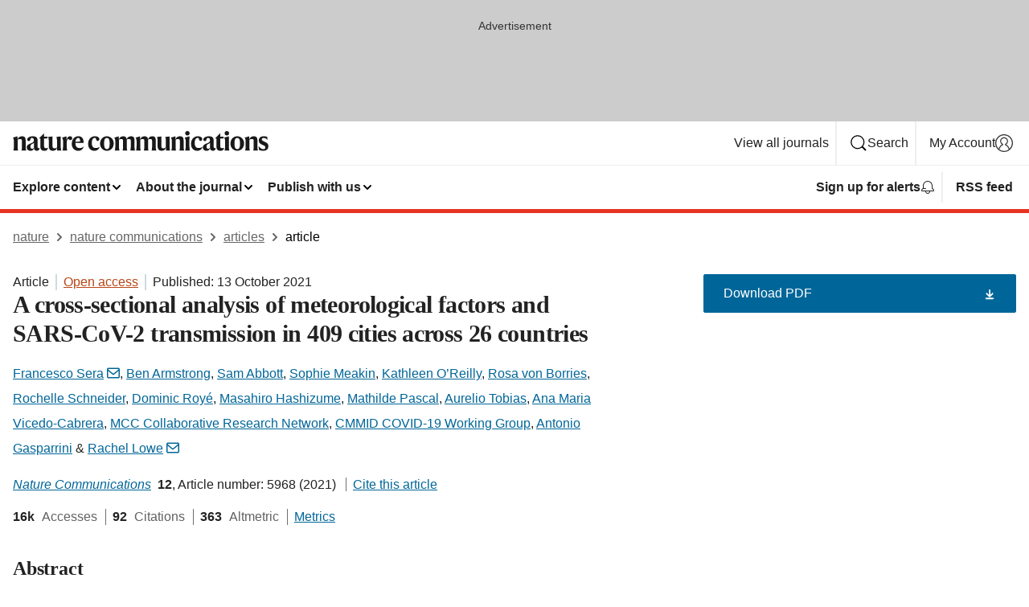

--- FILE ---
content_type: text/html; charset="UTF-8"
request_url: https://www.nature.com/articles/s41467-021-25914-8
body_size: 148303
content:
<!DOCTYPE html>
<html lang="en" class="grade-c">
<head>
    <title>A cross-sectional analysis of meteorological factors and SARS-CoV-2 transmission in 409 cities across 26 countries | Nature Communications</title>
    
        
<link rel="alternate" type="application/rss+xml" href="https://www.nature.com/ncomms.rss"/>


    
        

        <script id="save-data-connection-testing">
            function hasConnection() {
                return navigator.connection || navigator.mozConnection || navigator.webkitConnection || navigator.msConnection;
            }

            function createLink(src) {
                var preloadLink = document.createElement("link");
                preloadLink.rel = "preload";
                preloadLink.href = src;
                preloadLink.as = "font";
                preloadLink.type = "font/woff2";
                preloadLink.crossOrigin = "";
                document.head.insertBefore(preloadLink, document.head.firstChild);
            }

            var connectionDetail = {
                saveDataEnabled: false,
                slowConnection: false
            };

            var connection = hasConnection();
            if (connection) {
                connectionDetail.saveDataEnabled = connection.saveData;
                if (/\slow-2g|2g/.test(connection.effectiveType)) {
                    connectionDetail.slowConnection = true;
                }
            }

            if (!(connectionDetail.saveDataEnabled || connectionDetail.slowConnection)) {
                createLink("/static/fonts/HardingText-Regular-Web-cecd90984f.woff2");
            } else {
                document.documentElement.classList.add('save-data');
            }
        </script>
    

<link rel="preconnect" href="https://cmp.nature.com" crossorigin>

<meta http-equiv="X-UA-Compatible" content="IE=edge">
<meta name="applicable-device" content="pc,mobile">
<meta name="viewport" content="width=device-width,initial-scale=1.0,maximum-scale=5,user-scalable=yes">
<meta name="360-site-verification" content="5a2dc4ab3fcb9b0393241ffbbb490480" />

<script data-test="dataLayer">
    window.dataLayer = [{"content":{"category":{"contentType":"article","legacy":{"webtrendsPrimaryArticleType":"research","webtrendsSubjectTerms":"climate-sciences;epidemiology;risk-factors;sars-cov-2","webtrendsContentCategory":null,"webtrendsContentCollection":null,"webtrendsContentGroup":"Nature Communications","webtrendsContentGroupType":null,"webtrendsContentSubGroup":"Article","status":null}},"article":{"doi":"10.1038/s41467-021-25914-8"},"attributes":{"cms":null,"deliveryPlatform":"oscar","copyright":{"open":true,"legacy":{"webtrendsLicenceType":"http://creativecommons.org/licenses/by/4.0/"}}},"contentInfo":{"authors":["Francesco Sera","Ben Armstrong","Sam Abbott","Sophie Meakin","Kathleen O’Reilly","Rosa von Borries","Rochelle Schneider","Dominic Royé","Masahiro Hashizume","Mathilde Pascal","Aurelio Tobias","Ana Maria Vicedo-Cabrera","Wenbiao Hu","Shilu Tong","Eric Lavigne","Patricia Matus Correa","Xia Meng","Haidong Kan","Jan Kynčl","Aleš Urban","Hans Orru","Niilo R. I. Ryti","Jouni J. K. Jaakkola","Simon Cauchemez","Marco Dallavalle","Alexandra Schneider","Ariana Zeka","Yasushi Honda","Chris Fook Sheng Ng","Barrak Alahmad","Shilpa Rao","Francesco Di Ruscio","Gabriel Carrasco-Escobar","Xerxes Seposo","Iulian Horia Holobâcă","Ho Kim","Whanhee Lee","Carmen Íñiguez","Martina S. Ragettli","Alicia Aleman","Valentina Colistro","Michelle L. Bell","Antonella Zanobetti","Joel Schwartz","Tran Ngoc Dang","Noah Scovronick","Micheline de Sousa Zanotti Stagliorio Coélho","Magali Hurtado Diaz","Yuzhou Zhang","Timothy W. Russell","Mihaly Koltai","Adam J. Kucharski","Rosanna C. Barnard","Matthew Quaife","Christopher I. Jarvis","Jiayao Lei","James D. Munday","Yung-Wai Desmond Chan","Billy J. Quilty","Rosalind M. Eggo","Stefan Flasche","Anna M. Foss","Samuel Clifford","Damien C. Tully","W. John Edmunds","Petra Klepac","Oliver Brady","Fabienne Krauer","Simon R. Procter","Thibaut Jombart","Alicia Rosello","Alicia Showering","Sebastian Funk","Joel Hellewell","Fiona Yueqian Sun","Akira Endo","Jack Williams","Amy Gimma","Naomi R. Waterlow","Kiesha Prem","Nikos I. Bosse","Hamish P. Gibbs","Katherine E. Atkins","Carl A. B. Pearson","Yalda Jafari","C. Julian Villabona-Arenas","Mark Jit","Emily S. Nightingale","Nicholas G. Davies","Kevin van Zandvoort","Yang Liu","Frank G. Sandmann","William Waites","Kaja Abbas","Graham Medley","Gwenan M. Knight","Antonio Gasparrini","Rachel Lowe"],"publishedAt":1634083200,"publishedAtString":"2021-10-13","title":"A cross-sectional analysis of meteorological factors and SARS-CoV-2 transmission in 409 cities across 26 countries","legacy":null,"publishedAtTime":null,"documentType":"aplusplus","subjects":"Climate sciences,Epidemiology,Risk factors,SARS-CoV-2"},"journal":{"pcode":"ncomms","title":"nature communications","volume":"12","issue":"1","id":41467,"publishingModel":"Open Access"},"authorization":{"status":true},"features":[{"name":"furtherReadingSection","present":true}],"collection":null},"page":{"category":{"pageType":"article"},"attributes":{"template":"mosaic","featureFlags":[{"name":"download-collection-test","active":false},{"name":"download-issue-test","active":false},{"name":"nature-onwards-journey","active":false}],"testGroup":null},"search":null},"privacy":{},"version":"1.0.0","product":null,"session":null,"user":null,"backHalfContent":true,"country":"US","hasBody":true,"uneditedManuscript":false,"twitterId":["o3xnx","o43y9","o3ef7"],"baiduId":"d38bce82bcb44717ccc29a90c4b781ea","japan":false}];
    window.dataLayer.push({
        ga4MeasurementId: 'G-ERRNTNZ807',
        ga360TrackingId: 'UA-71668177-1',
        twitterId: ['3xnx', 'o43y9', 'o3ef7'],
        baiduId: 'd38bce82bcb44717ccc29a90c4b781ea',
        ga4ServerUrl: 'https://sgtm.nature.com',
        imprint: 'nature'
    });
</script>

<script>
    (function(w, d) {
        w.config = w.config || {};
        w.config.mustardcut = false;

        
        if (w.matchMedia && w.matchMedia('only print, only all and (prefers-color-scheme: no-preference), only all and (prefers-color-scheme: light), only all and (prefers-color-scheme: dark)').matches) {
            w.config.mustardcut = true;
            d.classList.add('js');
            d.classList.remove('grade-c');
            d.classList.remove('no-js');
        }
    })(window, document.documentElement);
</script>
 



     
    
    
        
    
    <style>@media only print, only all and (prefers-color-scheme: no-preference), only all and (prefers-color-scheme: light), only all and (prefers-color-scheme: dark) {  .c-article-editorial-summary__container .c-article-editorial-summary__article-title,.c-card--major .c-card__title,.c-card__title,.u-h2,.u-h3,h2,h3{font-weight:700;-webkit-font-smoothing:antialiased;font-family:Harding,Palatino,serif;letter-spacing:-.0117156rem}.c-article-editorial-summary__container .c-article-editorial-summary__article-title,.c-card__title,.u-h3,h3{font-size:1.25rem;line-height:1.4rem}.c-reading-companion__figure-title,.u-h4{font-weight:700;-webkit-font-smoothing:antialiased;line-height:1.4rem}html{line-height:1.15;text-size-adjust:100%;box-sizing:border-box;font-size:100%;height:100%;overflow-y:scroll}body{background:#eee;color:#222;font-family:-apple-system,BlinkMacSystemFont,Segoe UI,Roboto,Oxygen-Sans,Ubuntu,Cantarell,Helvetica Neue,sans-serif;font-size:1.125rem;line-height:1.76;margin:0;min-height:100%}details,main{display:block}h1{font-size:2em;margin:.67em 0}a,sup{vertical-align:baseline}a{background-color:transparent;color:#069;overflow-wrap:break-word;text-decoration:underline;text-decoration-skip-ink:auto;word-break:break-word}b{font-weight:bolder}sup{font-size:75%;line-height:0;position:relative;top:-.5em}img{border:0;height:auto;max-width:100%;vertical-align:middle}button,input,select{font-family:inherit;font-size:100%;line-height:1.15;margin:0}button,input{overflow:visible}button,select{text-transform:none}[type=submit],button{-webkit-appearance:button}[type=checkbox]{box-sizing:border-box;padding:0}summary{display:list-item}[hidden]{display:none}button{border-radius:0;cursor:pointer;font-family:-apple-system,BlinkMacSystemFont,Segoe UI,Roboto,Oxygen-Sans,Ubuntu,Cantarell,Helvetica Neue,sans-serif}h1{font-weight:700;-webkit-font-smoothing:antialiased;font-family:Harding,Palatino,serif;font-size:2rem;letter-spacing:-.0390625rem;line-height:2.25rem}.c-card--major .c-card__title,.u-h2,.u-h3,h2{font-family:Harding,Palatino,serif;letter-spacing:-.0117156rem}.c-card--major .c-card__title,.u-h2,h2,h2.app-access-wall__title{-webkit-font-smoothing:antialiased}.c-card--major .c-card__title,.u-h2,h2{font-size:1.5rem;font-weight:700;line-height:1.6rem}.u-h3{font-size:1.25rem}.c-card__title,.c-reading-companion__figure-title,.u-h3,.u-h4,h4,h5,h6{font-weight:700;-webkit-font-smoothing:antialiased;line-height:1.4rem}.c-article-editorial-summary__container .c-article-editorial-summary__article-title,.c-card__title,h3{font-family:Harding,Palatino,serif;font-size:1.25rem}.c-article-editorial-summary__container .c-article-editorial-summary__article-title,h3{font-weight:700;-webkit-font-smoothing:antialiased;letter-spacing:-.0117156rem;line-height:1.4rem}.c-reading-companion__figure-title,.u-h4{font-family:-apple-system,BlinkMacSystemFont,Segoe UI,Roboto,Oxygen-Sans,Ubuntu,Cantarell,Helvetica Neue,sans-serif;font-size:1.125rem;letter-spacing:-.0117156rem}input+label{padding-left:.5em}nav ol,nav ul{list-style:none none}p:empty{display:none}.c-nature-box{background-color:#fff;border:1px solid #d5d5d5;border-radius:2px;box-shadow:0 0 5px 0 rgba(51,51,51,.1);line-height:1.3;margin-bottom:24px;padding:16px 16px 3px}.c-nature-box__text{font-size:1rem;margin-bottom:16px}.c-nature-box--access-to-pdf{display:none}@media only screen and (min-width:1024px){.c-nature-box--mobile{display:none}}.c-nature-box .c-pdf-download{margin-bottom:16px!important}.c-nature-box svg+.c-article__button-text{margin-left:8px}.c-nature-box--version{background-color:#eee}.c-nature-box__wrapper{transform:translateZ(0)}.c-nature-box__wrapper--placeholder{min-height:165px}.sans-serif{font-family:-apple-system,BlinkMacSystemFont,Segoe UI,Roboto,Oxygen-Sans,Ubuntu,Cantarell,Helvetica Neue,sans-serif}.article-page{background:#fff}p{overflow-wrap:break-word;word-break:break-word}.c-article-header{font-family:-apple-system,BlinkMacSystemFont,Segoe UI,Roboto,Oxygen-Sans,Ubuntu,Cantarell,Helvetica Neue,sans-serif;margin-bottom:40px}.c-article-identifiers{color:#6f6f6f;display:flex;flex-wrap:wrap;font-size:1rem;line-height:1.3;list-style:none;padding:0}.c-article-identifiers__item{list-style:none;margin-right:8px;padding-right:8px}.c-article-identifiers__item:last-child{margin-right:0;padding-right:0}.c-article-title{font-size:1.5rem;line-height:1.25;margin:0 0 16px}@media only screen and (min-width:768px){.c-article-title{font-size:1.875rem;line-height:1.2}}.c-article-author-list{display:inline;font-size:1rem;list-style:none;margin:0 8px 0 0;padding:0;width:100%}.c-article-author-list__item{display:inline;padding-right:0}.c-article-author-list svg{margin-left:4px}.c-article-author-list__show-more{display:none;margin-right:4px}.c-article-author-list__button,.js .c-article-author-list__item--hide,.js .c-article-author-list__show-more{display:none}.js .c-article-author-list--long .c-article-author-list__show-more,.js .c-article-author-list--long+.c-article-author-list__button{display:inline}@media only screen and (max-width:539px){.js .c-article-author-list__item--hide-small-screen{display:none}.js .c-article-author-list--short .c-article-author-list__show-more,.js .c-article-author-list--short+.c-article-author-list__button{display:inline}}#uptodate-client,.js .c-article-author-list--expanded .c-article-author-list__show-more{display:none!important}.js .c-article-author-list--expanded .c-article-author-list__item--hide-small-screen{display:inline!important}.c-article-author-list__button,.c-button-author-list{background:#ebf1f5;border:4px solid #ebf1f5;border-radius:20px;color:#666;font-size:.875rem;line-height:1.4;padding:2px 11px 2px 8px;text-decoration:none}.c-article-author-list__button svg,.c-button-author-list svg{margin:1px 4px 0 0}.c-article-author-list__button:hover,.c-button-author-list:hover{background:#069;border-color:transparent;color:#fff}.c-article-info-details{font-size:1rem;margin-bottom:8px;margin-top:16px}.c-article-info-details__cite-as{border-left:1px solid #6f6f6f;margin-left:8px;padding-left:8px}.c-article-metrics-bar{display:flex;flex-wrap:wrap;font-size:1rem;line-height:1.3}.c-article-metrics-bar__wrapper{margin:16px 0}.c-article-metrics-bar__item{align-items:baseline;border-right:1px solid #6f6f6f;margin-right:8px}.c-article-metrics-bar__item:last-child{border-right:0}.c-article-metrics-bar__count{font-weight:700;margin:0}.c-article-metrics-bar__label{color:#626262;font-style:normal;font-weight:400;margin:0 10px 0 5px}.c-article-metrics-bar__details{margin:0}.c-article-main-column{font-family:Harding,Palatino,serif;margin-right:8.6%;width:60.2%}@media only screen and (max-width:1023px){.c-article-main-column{margin-right:0;width:100%}}.c-article-extras{float:left;font-family:-apple-system,BlinkMacSystemFont,Segoe UI,Roboto,Oxygen-Sans,Ubuntu,Cantarell,Helvetica Neue,sans-serif;width:31.2%}@media only screen and (max-width:1023px){.c-article-extras{display:none}}.c-article-associated-content__container .c-article-associated-content__title,.c-article-section__title{border-bottom:2px solid #d5d5d5;font-size:1.25rem;margin:0;padding-bottom:8px}@media only screen and (min-width:768px){.c-article-associated-content__container .c-article-associated-content__title,.c-article-section__title{font-size:1.5rem;line-height:1.24}}.c-article-associated-content__container .c-article-associated-content__title{margin-bottom:8px}.c-article-body p{margin-bottom:24px;margin-top:0}.c-article-section{clear:both}.c-article-section__content{margin-bottom:40px;padding-top:8px}@media only screen and (max-width:1023px){.c-article-section__content{padding-left:0}}.c-article-authors-search{margin-bottom:24px;margin-top:0}.c-article-authors-search__item,.c-article-authors-search__title{font-family:-apple-system,BlinkMacSystemFont,Segoe UI,Roboto,Oxygen-Sans,Ubuntu,Cantarell,Helvetica Neue,sans-serif}.c-article-authors-search__title{color:#626262;font-size:1.05rem;font-weight:700;margin:0;padding:0}.c-article-authors-search__item{font-size:1rem}.c-article-authors-search__text{margin:0}.c-code-block{border:1px solid #fff;font-family:monospace;margin:0 0 24px;padding:20px}.c-code-block__heading{font-weight:400;margin-bottom:16px}.c-code-block__line{display:block;overflow-wrap:break-word;white-space:pre-wrap}.c-article-share-box__no-sharelink-info{font-size:.813rem;font-weight:700;margin-bottom:24px;padding-top:4px}.c-article-share-box__only-read-input{border:1px solid #d5d5d5;box-sizing:content-box;display:inline-block;font-size:.875rem;font-weight:700;height:24px;margin-bottom:8px;padding:8px 10px}.c-article-share-box__button--link-like{background-color:transparent;border:0;color:#069;cursor:pointer;font-size:.875rem;margin-bottom:8px;margin-left:10px}.c-article-editorial-summary__container{font-family:-apple-system,BlinkMacSystemFont,Segoe UI,Roboto,Oxygen-Sans,Ubuntu,Cantarell,Helvetica Neue,sans-serif;font-size:1rem}.c-article-editorial-summary__container .c-article-editorial-summary__content p:last-child{margin-bottom:0}.c-article-editorial-summary__container .c-article-editorial-summary__content--less{max-height:9.5rem;overflow:hidden}.c-article-editorial-summary__container .c-article-editorial-summary__button{background-color:#fff;border:0;color:#069;font-size:.875rem;margin-bottom:16px}.c-article-editorial-summary__container .c-article-editorial-summary__button.active,.c-article-editorial-summary__container .c-article-editorial-summary__button.hover,.c-article-editorial-summary__container .c-article-editorial-summary__button:active,.c-article-editorial-summary__container .c-article-editorial-summary__button:hover{text-decoration:underline;text-decoration-skip-ink:auto}.c-article-associated-content__container .c-article-associated-content__collection-label{font-size:.875rem;line-height:1.4}.c-article-associated-content__container .c-article-associated-content__collection-title{line-height:1.3}.c-reading-companion{clear:both;min-height:389px}.c-reading-companion__sticky{max-width:389px}.c-reading-companion__scroll-pane{margin:0;min-height:200px;overflow:hidden auto}.c-reading-companion__tabs{display:flex;flex-flow:row nowrap;font-size:1rem;list-style:none;margin:0 0 8px;padding:0}.c-reading-companion__tabs>li{flex-grow:1}.c-reading-companion__tab{background-color:#eee;border:1px solid #d5d5d5;border-image:initial;border-left-width:0;color:#0067c5;font-size:1rem;padding:8px 8px 8px 15px;text-align:left;width:100%}.c-reading-companion__tabs li:first-child .c-reading-companion__tab{border-left-width:1px}.c-reading-companion__tab--active{background-color:#fff;border-bottom:1px solid #fff;color:#222;font-weight:700}.c-reading-companion__sections-list{list-style:none;padding:0}.c-reading-companion__figures-list,.c-reading-companion__references-list{list-style:none;min-height:389px;padding:0}.c-reading-companion__references-list--numeric{list-style:decimal inside}.c-reading-companion__sections-list{margin:0 0 8px;min-height:50px}.c-reading-companion__section-item{font-size:1rem;padding:0}.c-reading-companion__section-item a{display:block;line-height:1.5;overflow:hidden;padding:8px 0 8px 16px;text-overflow:ellipsis;white-space:nowrap}.c-reading-companion__figure-item{border-top:1px solid #d5d5d5;font-size:1rem;padding:16px 8px 16px 0}.c-reading-companion__figure-item:first-child{border-top:none;padding-top:8px}.c-reading-companion__reference-item{border-top:1px solid #d5d5d5;font-size:1rem;padding:8px 8px 8px 16px}.c-reading-companion__reference-item:first-child{border-top:none}.c-reading-companion__reference-item a{word-break:break-word}.c-reading-companion__reference-citation{display:inline}.c-reading-companion__reference-links{font-size:.813rem;font-weight:700;list-style:none;margin:8px 0 0;padding:0;text-align:right}.c-reading-companion__reference-links>a{display:inline-block;padding-left:8px}.c-reading-companion__reference-links>a:first-child{display:inline-block;padding-left:0}.c-reading-companion__figure-title{display:block;margin:0 0 8px}.c-reading-companion__figure-links{display:flex;justify-content:space-between;margin:8px 0 0}.c-reading-companion__figure-links>a{align-items:center;display:flex}.c-reading-companion__figure-full-link svg{height:.8em;margin-left:2px}.c-reading-companion__panel{border-top:none;display:none;margin-top:0;padding-top:0}.c-cod,.c-reading-companion__panel--active{display:block}.c-cod{font-size:1rem;width:100%}.c-cod__form{background:#ebf0f3}.c-cod__prompt{font-size:1.125rem;line-height:1.3;margin:0 0 24px}.c-cod__label{display:block;margin:0 0 4px}.c-cod__row{display:flex;margin:0 0 16px}.c-cod__row:last-child{margin:0}.c-cod__input{border:1px solid #d5d5d5;border-radius:2px;flex:1 1 auto;margin:0;padding:13px}.c-cod__input--submit{background-color:#069;border:1px solid #069;color:#fff;flex-shrink:1;margin-left:8px;transition:background-color .2s ease-out 0s,color .2s ease-out 0s}.c-cod__input--submit-single{flex-basis:100%;flex-shrink:0;margin:0}.c-cod__input--submit:focus,.c-cod__input--submit:hover{background-color:#fff;color:#069}.c-pdf-download__link .u-icon{padding-top:2px}.c-pdf-download{display:flex;margin-bottom:24px;max-height:48px}@media only screen and (min-width:540px){.c-pdf-download{max-height:none}}@media only screen and (min-width:1024px){.c-pdf-download{max-height:48px}}.c-pdf-download__link{display:flex;flex:1 1 0%}.c-pdf-download__link:hover{text-decoration:none}.c-pdf-download__text{padding-right:4px}@media only screen and (max-width:539px){.c-pdf-download__text{text-transform:capitalize}}@media only screen and (min-width:540px){.c-pdf-download__text{padding-right:8px}}.c-context-bar--sticky .c-pdf-download{display:block;margin-bottom:0;white-space:nowrap}@media only screen and (max-width:539px){.c-pdf-download .u-sticky-visually-hidden{border:0;clip:rect(0,0,0,0);height:1px;margin:-100%;overflow:hidden;padding:0;position:absolute!important;width:1px}}.c-pdf-container{display:flex;justify-content:flex-end}@media only screen and (max-width:539px){.c-pdf-container .c-pdf-download{display:flex;flex-basis:100%}}.c-pdf-container .c-pdf-download+.c-pdf-download{margin-left:16px}.c-article-extras .c-pdf-container .c-pdf-download{width:100%}.c-article-extras .c-pdf-container .c-pdf-download+.c-pdf-download{margin-left:0}@media only screen and (min-width:540px){.c-context-bar--sticky .c-pdf-download__link{align-items:center;flex:1 1 183px}}@media only screen and (max-width:320px){.c-context-bar--sticky .c-pdf-download__link{padding:16px}}.article-page--commercial .c-article-main-column .c-pdf-button__container .c-pdf-download{display:none}@media only screen and (max-width:1023px){.article-page--commercial .c-article-main-column .c-pdf-button__container .c-pdf-download{display:block}}.c-recommendations-column-switch .c-meta{margin-top:auto}.c-context-bar{box-shadow:0 0 10px 0 rgba(51,51,51,.2);position:relative;width:100%}.c-context-bar__container{margin:0 auto;max-width:1280px;padding:0 16px}.c-context-bar__title{display:none}.app-researcher-popup__link.hover,.app-researcher-popup__link.visited,.app-researcher-popup__link:hover,.app-researcher-popup__link:visited,.c-article-metrics__heading a,.c-article-metrics__posts .c-card__title a{color:inherit}.c-article-authors-search__list{align-items:center;display:flex;flex-wrap:wrap;gap:16px 16px;justify-content:center}@media only screen and (min-width:320px){.c-article-authors-search__list{justify-content:normal}}.c-article-authors-search__text{align-items:center;display:flex;flex-flow:column wrap;font-size:14px;justify-content:center}@media only screen and (min-width:320px){.c-article-authors-search__text{flex-direction:row;font-size:16px}}.c-article-authors-search__links-text{font-weight:700;margin-right:8px;text-align:center}@media only screen and (min-width:320px){.c-article-authors-search__links-text{text-align:left}}.c-article-authors-search__list-item--left{flex:1 1 100%}@media only screen and (min-width:320px){.c-article-authors-search__list-item--left{flex-basis:auto}}.c-article-authors-search__list-item--right{flex:1 1 auto}.c-article-identifiers{margin:0}.c-article-identifiers__item{border-right:2px solid #cedbe0;color:#222;font-size:14px}@media only screen and (min-width:320px){.c-article-identifiers__item{font-size:16px}}.c-article-identifiers__item:last-child{border-right:none}.c-article-metrics__posts .c-card__title{font-size:1.05rem}.c-article-metrics__posts .c-card__title+span{color:#6f6f6f;font-size:1rem}.app-author-list{color:#222;font-family:-apple-system,BlinkMacSystemFont,Segoe UI,Roboto,Oxygen-Sans,Ubuntu,Cantarell,Helvetica Neue,sans-serif;font-size:1rem;line-height:1.4;list-style:none;margin:0;padding:0}.app-author-list>li,.c-breadcrumbs>li,.c-footer__links>li,.js .app-author-list,.u-list-comma-separated>li,.u-list-inline>li{display:inline}.app-author-list>li:not(:first-child):not(:last-child):before{content:", "}.app-author-list>li:not(:only-child):last-child:before{content:" & "}.app-author-list--compact{font-size:.875rem;line-height:1.4}.app-author-list--truncated>li:not(:only-child):last-child:before{content:" ... "}.js .app-author-list__hide{display:none;visibility:hidden}.js .app-author-list__hide:first-child+*{margin-block-start:0}.c-ad{text-align:center}@media only screen and (min-width:320px){.c-ad{padding:8px}}.c-ad--728x90{background-color:#ccc;display:none}.c-ad--728x90 .c-ad__inner{min-height:calc(1.5em + 94px)}@media only screen and (min-width:768px){.js .c-ad--728x90{display:none}.js .u-show-following-ad+.c-ad--728x90{display:block}}.c-ad__label{color:#333;font-weight:400;line-height:1.5;margin-bottom:4px}.c-ad__label,.c-meta{font-family:-apple-system,BlinkMacSystemFont,Segoe UI,Roboto,Oxygen-Sans,Ubuntu,Cantarell,Helvetica Neue,sans-serif;font-size:.875rem}.c-meta{color:inherit;line-height:1.4;list-style:none;margin:0;padding:0}.c-meta--large{font-size:1rem}.c-meta--large .c-meta__item{margin-bottom:8px}.c-meta__item{display:inline-block;margin-bottom:4px}.c-meta__item:not(:last-child){border-right:1px solid #d5d5d5;margin-right:4px;padding-right:4px}@media only screen and (max-width:539px){.c-meta__item--block-sm-max{display:block}.c-meta__item--block-sm-max:not(:last-child){border-right:none;margin-right:0;padding-right:0}}@media only screen and (min-width:1024px){.c-meta__item--block-at-lg{display:block}.c-meta__item--block-at-lg:not(:last-child){border-right:none;margin-right:0;padding-right:0}}.c-meta__type{font-weight:700;text-transform:none}.c-skip-link{background:#069;bottom:auto;color:#fff;font-family:-apple-system,BlinkMacSystemFont,Segoe UI,Roboto,Oxygen-Sans,Ubuntu,Cantarell,Helvetica Neue,sans-serif;font-size:.875rem;padding:8px;position:absolute;text-align:center;transform:translateY(-100%);z-index:9999}@media (prefers-reduced-motion:reduce){.c-skip-link{transition:top .3s ease-in-out 0s}}@media print{.c-skip-link{display:none}}.c-skip-link:link{color:#fff}.c-status-message{align-items:center;box-sizing:border-box;display:flex;font-family:-apple-system,BlinkMacSystemFont,Segoe UI,Roboto,Oxygen-Sans,Ubuntu,Cantarell,Helvetica Neue,sans-serif;font-size:1rem;position:relative;width:100%}.c-card__summary>p:last-child,.c-status-message :last-child{margin-bottom:0}.c-status-message--boxed{background-color:#fff;border:1px solid #eee;border-radius:2px;line-height:1.4;padding:16px}.c-status-message__heading{font-family:-apple-system,BlinkMacSystemFont,Segoe UI,Roboto,Oxygen-Sans,Ubuntu,Cantarell,Helvetica Neue,sans-serif;font-size:1rem;font-weight:700}.c-status-message__icon{fill:currentcolor;display:inline-block;flex:0 0 auto;height:1.5em;margin-right:8px;transform:translate(0);vertical-align:text-top;width:1.5em}.c-status-message__icon--top{align-self:flex-start}.c-status-message--info .c-status-message__icon{color:#003f8d}.c-status-message--boxed.c-status-message--info{border-bottom:4px solid #003f8d}.c-status-message--error .c-status-message__icon{color:#c40606}.c-status-message--boxed.c-status-message--error{border-bottom:4px solid #c40606}.c-status-message--success .c-status-message__icon{color:#00b8b0}.c-status-message--boxed.c-status-message--success{border-bottom:4px solid #00b8b0}.c-status-message--warning .c-status-message__icon{color:#edbc53}.c-status-message--boxed.c-status-message--warning{border-bottom:4px solid #edbc53}.c-breadcrumbs{color:#000;font-family:-apple-system,BlinkMacSystemFont,Segoe UI,Roboto,Oxygen-Sans,Ubuntu,Cantarell,Helvetica Neue,sans-serif;font-size:1rem;list-style:none;margin:0;padding:0}.c-breadcrumbs__link{color:#666}svg.c-breadcrumbs__chevron{margin:4px 4px 0;fill:#888;height:10px;width:10px}@media only screen and (max-width:539px){.c-breadcrumbs .c-breadcrumbs__item{display:none}.c-breadcrumbs .c-breadcrumbs__item:last-child,.c-breadcrumbs .c-breadcrumbs__item:nth-last-child(2){display:inline}}.c-card{background-color:transparent;border:0;box-shadow:none;display:flex;flex-direction:column;font-size:14px;min-width:0;overflow:hidden;padding:0;position:relative}.c-card--no-shape{background:0 0;border:0;box-shadow:none}.c-card__image{display:flex;justify-content:center;overflow:hidden;padding-bottom:56.25%;position:relative}@supports (aspect-ratio:1/1){.c-card__image{padding-bottom:0}}.c-card__image img{left:0;min-height:100%;min-width:100%;position:absolute}@supports ((-o-object-fit:cover) or (object-fit:cover)){.c-card__image img{height:100%;object-fit:cover;width:100%}}.c-card__body{flex:1 1 auto;padding:16px}.c-card--no-shape .c-card__body{padding:0}.c-card--no-shape .c-card__body:not(:first-child){padding-top:16px}.c-card__title{letter-spacing:-.01875rem;margin-bottom:8px;margin-top:0}[lang=de] .c-card__title{hyphens:auto}.c-card__summary{line-height:1.4}.c-card__summary>p{margin-bottom:5px}.c-card__summary a{text-decoration:underline}.c-card__link:not(.c-card__link--no-block-link):before{bottom:0;content:"";left:0;position:absolute;right:0;top:0}.c-card--flush .c-card__body{padding:0}.c-card--major{font-size:1rem}.c-card--dark{background-color:#29303c;border-width:0;color:#e3e4e5}.c-card--dark .c-card__title{color:#fff}.c-card--dark .c-card__link,.c-card--dark .c-card__summary a{color:inherit}.c-header{background-color:#fff;border-bottom:5px solid #000;font-size:1rem;line-height:1.4;margin-bottom:16px}.c-header__row{padding:0;position:relative}.c-header__row:not(:last-child){border-bottom:1px solid #eee}.c-header__split{align-items:center;display:flex;justify-content:space-between}.c-header__logo-container{flex:1 1 0px;line-height:0;margin:8px 24px 8px 0}.c-header__logo{transform:translateZ(0)}.c-header__logo img{max-height:32px}.c-header__container{margin:0 auto;max-width:1280px}.c-header__menu{align-items:center;display:flex;flex:0 1 auto;flex-wrap:wrap;font-weight:700;gap:8px 8px;line-height:1.4;list-style:none;margin:0 -4px;padding:0}@media print{.c-header__menu{display:none}}@media only screen and (max-width:1023px){.c-header__menu--hide-lg-max{display:none;visibility:hidden}}.c-header__menu--global{font-weight:400;justify-content:flex-end}.c-header__menu--global svg{display:none;visibility:hidden}.c-header__menu--global svg:first-child+*{margin-block-start:0}@media only screen and (min-width:540px){.c-header__menu--global svg{display:block;visibility:visible}}.c-header__menu--journal{font-size:.875rem;margin:8px 0 8px -8px}@media only screen and (min-width:540px){.c-header__menu--journal{flex-wrap:nowrap;font-size:1rem}}.c-header__item{padding-bottom:0;padding-top:0;position:static}.c-header__item--pipe{border-left:2px solid #eee;padding-left:8px}.c-header__item--padding{padding-bottom:8px;padding-top:8px}@media only screen and (min-width:540px){.c-header__item--dropdown-menu{position:relative}}@media only screen and (min-width:1024px){.c-header__item--hide-lg{display:none;visibility:hidden}}@media only screen and (max-width:767px){.c-header__item--hide-md-max{display:none;visibility:hidden}.c-header__item--hide-md-max:first-child+*{margin-block-start:0}}.c-header__link{align-items:center;color:inherit;display:inline-flex;gap:4px 4px;padding:8px;white-space:nowrap}.c-header__link svg{transition-duration:.2s}.c-header__show-text{display:none;visibility:hidden}.has-tethered .c-header__heading--js-hide:first-child+*{margin-block-start:0}@media only screen and (min-width:540px){.c-header__show-text{display:inline;visibility:visible}}.c-header__show-text-sm{display:inline;visibility:visible}@media only screen and (min-width:540px){.c-header__show-text-sm{display:none;visibility:hidden}.c-header__show-text-sm:first-child+*{margin-block-start:0}}.c-header__dropdown{background-color:#000;border-bottom:1px solid #2f2f2f;color:#eee;font-size:.875rem;line-height:1.2;padding:16px 0}@media print{.c-header__dropdown{display:none}}.c-header__heading{display:inline-block;font-family:-apple-system,BlinkMacSystemFont,Segoe UI,Roboto,Oxygen-Sans,Ubuntu,Cantarell,Helvetica Neue,sans-serif;font-size:1.25rem;font-weight:400;line-height:1.4;margin-bottom:8px}.c-header__heading--keyline{border-top:1px solid;border-color:#2f2f2f;margin-top:16px;padding-top:16px;width:100%}.c-header__list{display:flex;flex-wrap:wrap;gap:0 16px;list-style:none;margin:0 -8px}.c-header__flush{margin:0 -8px}.c-header__visually-hidden{border:0;clip:rect(0,0,0,0);height:1px;margin:-100%;overflow:hidden;padding:0;position:absolute!important;width:1px}.c-header__search-form{margin-bottom:8px}.c-header__search-layout{display:flex;flex-wrap:wrap;gap:16px 16px}.c-header__search-layout>:first-child{flex:999 1 auto}.c-header__search-layout>*{flex:1 1 auto}.c-header__search-layout--max-width{max-width:720px}.c-header__search-button{align-items:center;background-color:transparent;background-image:none;border:1px solid #fff;border-radius:2px;color:#fff;cursor:pointer;display:flex;font-family:sans-serif;font-size:1rem;justify-content:center;line-height:1.15;margin:0;padding:8px 16px;position:relative;text-decoration:none;transition:all .25s ease 0s,color .25s ease 0s,border-color .25s ease 0s;width:100%}.c-header__input,.c-header__select{border:1px solid;border-radius:3px;box-sizing:border-box;font-size:1rem;padding:8px 16px;width:100%}.c-header__select{-webkit-appearance:none;background-image:url("data:image/svg+xml,%3Csvg height='16' viewBox='0 0 16 16' width='16' xmlns='http://www.w3.org/2000/svg'%3E%3Cpath d='m5.58578644 3-3.29289322-3.29289322c-.39052429-.39052429-.39052429-1.02368927 0-1.41421356s1.02368927-.39052429 1.41421356 0l4 4c.39052429.39052429.39052429 1.02368927 0 1.41421356l-4 4c-.39052429.39052429-1.02368927.39052429-1.41421356 0s-.39052429-1.02368927 0-1.41421356z' fill='%23333' fill-rule='evenodd' transform='matrix(0 1 -1 0 11 3)'/%3E%3C/svg%3E");background-position:right .7em top 50%;background-repeat:no-repeat;background-size:1em;box-shadow:0 1px 0 1px rgba(0,0,0,.04);display:block;margin:0;max-width:100%;min-width:150px}@media only screen and (min-width:540px){.c-header__menu--journal .c-header__item--dropdown-menu:last-child .c-header__dropdown.has-tethered{left:auto;right:0}}@media only screen and (min-width:768px){.c-header__menu--journal .c-header__item--dropdown-menu:last-child .c-header__dropdown.has-tethered{left:0;right:auto}}.c-header__dropdown.has-tethered{border-bottom:0;border-radius:0 0 2px 2px;left:0;position:absolute;top:100%;transform:translateY(5px);width:100%;z-index:1}@media only screen and (min-width:540px){.c-header__dropdown.has-tethered{transform:translateY(8px);width:auto}}@media only screen and (min-width:768px){.c-header__dropdown.has-tethered{min-width:225px}}.c-header__dropdown--full-width.has-tethered{padding:32px 0 24px;transform:none;width:100%}.has-tethered .c-header__heading--js-hide{display:none;visibility:hidden}.has-tethered .c-header__list--js-stack{flex-direction:column}.has-tethered .c-header__item--keyline,.has-tethered .c-header__list~.c-header__list .c-header__item:first-child{border-top:1px solid #d5d5d5;margin-top:8px;padding-top:8px}.c-header__item--snid-account-widget{display:flex}.c-header__container{padding:0 4px}.c-header__list{padding:0 12px}.c-header__menu .c-header__link{font-size:14px}.c-header__item--snid-account-widget .c-header__link{padding:8px}.c-header__menu--journal{margin-left:0}@media only screen and (min-width:540px){.c-header__container{padding:0 16px}.c-header__menu--journal{margin-left:-8px}.c-header__menu .c-header__link{font-size:16px}.c-header__link--search{gap:13px 13px}}.u-button{align-items:center;background-color:transparent;background-image:none;border-radius:2px;cursor:pointer;display:inline-flex;font-family:sans-serif;font-size:1rem;justify-content:center;line-height:1.3;margin:0;padding:8px;position:relative;text-decoration:none;transition:all .25s ease 0s,color .25s ease 0s,border-color .25s ease 0s;width:auto}.u-button svg,.u-button--primary svg{fill:currentcolor}.u-button{border:1px solid #069;color:#069}.u-button--primary{background-color:#069;background-image:none;border:1px solid #069;color:#fff}.u-button--full-width{display:flex;width:100%}.u-display-none{display:none}.js .u-js-hide,.u-hide{display:none;visibility:hidden}.u-hide:first-child+*{margin-block-start:0}.u-visually-hidden{border:0;clip:rect(0,0,0,0);height:1px;margin:-100%;overflow:hidden;padding:0;position:absolute!important;width:1px}@media print{.u-hide-print{display:none}}@media only screen and (min-width:1024px){.u-hide-at-lg{display:none;visibility:hidden}.u-hide-at-lg:first-child+*{margin-block-start:0}}.u-clearfix:after,.u-clearfix:before{content:"";display:table}.u-clearfix:after{clear:both}.u-color-open-access{color:#b74616}.u-float-left{float:left}.u-icon{fill:currentcolor;display:inline-block;height:1em;transform:translate(0);vertical-align:text-top;width:1em}.u-full-height{height:100%}.u-list-reset{list-style:none;margin:0;padding:0}.u-container{margin:0 auto;max-width:1280px;padding:0 16px}.u-justify-content-space-between{justify-content:space-between}.u-mt-32{margin-top:32px}.u-mb-8{margin-bottom:8px}.u-mb-16{margin-bottom:16px}.u-mb-24{margin-bottom:24px}.u-mb-32{margin-bottom:32px}.u-mb-48{margin-bottom:48px}.u-pa-16{padding:16px}html *,html :after,html :before{box-sizing:inherit}.c-article-section__title,.c-article-title{font-weight:700}.c-card__title{line-height:1.4em}.c-article__button{background-color:#069;border:1px solid #069;border-radius:2px;color:#fff;display:flex;font-family:-apple-system,BlinkMacSystemFont,Segoe UI,Roboto,Oxygen-Sans,Ubuntu,Cantarell,Helvetica Neue,sans-serif;font-size:.875rem;line-height:1.4;margin-bottom:16px;padding:13px;transition:background-color .2s ease-out 0s,color .2s ease-out 0s}.c-article__button,.c-article__button:hover{text-decoration:none}.c-article__button--inverted,.c-article__button:hover{background-color:#fff;color:#069}.c-article__button--inverted:hover{background-color:#069;color:#fff}.c-header__link{text-decoration:inherit}.grade-c-hide{display:block}.c-pdf-download__link{padding:13px 24px} } </style>




    
        <link data-test="critical-css-handler" data-inline-css-source="critical-css" rel="stylesheet" href="/static/css/enhanced-article-nature-branded-315a16c812.css" media="print" onload="this.media='only print, only all and (prefers-color-scheme: no-preference), only all and (prefers-color-scheme: light), only all and (prefers-color-scheme: dark)';this.onload=null">
    
    <noscript>
        <link rel="stylesheet" type="text/css" href="/static/css/enhanced-article-nature-branded-315a16c812.css" media="only print, only all and (prefers-color-scheme: no-preference), only all and (prefers-color-scheme: light), only all and (prefers-color-scheme: dark)">
    </noscript>

<link rel="stylesheet" type="text/css" href="/static/css/article-print-fb7cb72232.css" media="print">
    



<link rel="apple-touch-icon" sizes="180x180" href=/static/images/favicons/nature/apple-touch-icon-f39cb19454.png>
<link rel="icon" type="image/png" sizes="48x48" href=/static/images/favicons/nature/favicon-48x48-b52890008c.png>
<link rel="icon" type="image/png" sizes="32x32" href=/static/images/favicons/nature/favicon-32x32-3fe59ece92.png>
<link rel="icon" type="image/png" sizes="16x16" href=/static/images/favicons/nature/favicon-16x16-951651ab72.png>
<link rel="manifest" href=/static/manifest.json crossorigin="use-credentials">
<link rel="mask-icon" href=/static/images/favicons/nature/safari-pinned-tab-69bff48fe6.svg color="#000000">
<link rel="shortcut icon" href=/static/images/favicons/nature/favicon.ico>
<meta name="msapplication-TileColor" content="#000000">
<meta name="msapplication-config" content=/static/browserconfig.xml>
<meta name="theme-color" content="#000000">
<meta name="application-name" content="Nature">


<script>
    (function () {
        if ( typeof window.CustomEvent === "function" ) return false;
        function CustomEvent ( event, params ) {
            params = params || { bubbles: false, cancelable: false, detail: null };
            var evt = document.createEvent( 'CustomEvent' );
            evt.initCustomEvent( event, params.bubbles, params.cancelable, params.detail );
            return evt;
        }

        CustomEvent.prototype = window.Event.prototype;

        window.CustomEvent = CustomEvent;
    })();
</script>


<script>
    (function (w, d, s) {
        var urlParams = new URLSearchParams(w.location.search);
        if (urlParams.get('gptAdsTest') !== null) {
            d.addEventListener('sncc:initialise', function (e) {
                var t = d.createElement(s);
                var h = d.getElementsByTagName(s)[0];
                t.src = 'https://' + (e.detail.C03 ? 'securepubads.g.doubleclick' : 'pagead2.googlesyndication') + '.net/tag/js/gpt.js';
                t.async = false;
                t.onload = function () {
                    var n = d.createElement(s);
                    n.src = 'https://fed-libs.nature.com/production/gpt-ads-gtm.min.js';
                    n.async = false;
                    h.insertAdjacentElement('afterend', n);
                };
                h.insertAdjacentElement('afterend', t);
            })
        }
    })(window, document, 'script');
</script>
    
<!-- Google Tag Manager -->
<script data-test="gtm-head">
    window.initGTM = function() {
        if (window.config.mustardcut) {
            (function (w, d, s, l, i) {
                w[l] = w[l] || [];
                w[l].push({'gtm.start': new Date().getTime(), event: 'gtm.js'});
                var f = d.getElementsByTagName(s)[0],
                        j = d.createElement(s),
                        dl = l != 'dataLayer' ? '&l=' + l : '';
                j.async = true;
                j.src = 'https://sgtm.nature.com/gtm.js?id=' + i + dl;
                f.parentNode.insertBefore(j, f);
            })(window, document, 'script', 'dataLayer', 'GTM-MRVXSHQ');
        }
    }
</script>
<!-- End Google Tag Manager -->

    <script>
    (function(w,d,t) {
        function cc() {
            var h = w.location.hostname;
            if (h === 'preview-www.nature.com') return;
            var e = d.createElement(t),
                s = d.getElementsByTagName(t)[0];
            e.setAttribute('crossorigin', 'anonymous');
            if (h === 'nature.com' || h.endsWith('.nature.com')) {
                e.src = 'https://cmp.nature.com/production_live/en/consent-bundle-8-102.js';
                e.setAttribute('onload', "initGTM(window,document,'script','dataLayer','GTM-MRVXSHQ')");
            } else {
                e.src = '/static/js/cookie-consent-es5-bundle-8d962b73c2.js';
                e.setAttribute('data-consent', h);
            }
            s.insertAdjacentElement('afterend', e);
        }
        cc();
    })(window,document,'script');
</script>


<script id="js-position0">
    (function(w, d) {
        w.idpVerifyPrefix = 'https://verify.nature.com';
        w.ra21Host = 'https://wayf.springernature.com';
        var moduleSupport = (function() {
            return 'noModule' in d.createElement('script');
        })();

        if (w.config.mustardcut === true) {
            w.loader = {
                index: 0,
                registered: [],
                scripts: [
                    
                        {src: '/static/js/global-article-es6-bundle-b187e7f7c1.js', test: 'global-article-js', module: true},
                        {src: '/static/js/global-article-es5-bundle-ac313c70d4.js', test: 'global-article-js', nomodule: true},
                        {src: '/static/js/shared-es6-bundle-0c7392804a.js', test: 'shared-js', module: true},
                        {src: '/static/js/shared-es5-bundle-f97043df39.js', test: 'shared-js', nomodule: true},
                        {src: '/static/js/header-150-es6-bundle-5bb959eaa1.js', test: 'header-150-js', module: true},
                        {src: '/static/js/header-150-es5-bundle-994fde5b1d.js', test: 'header-150-js', nomodule: true}
                    
                ].filter(function (s) {
                    if (s.src === null) return false;
                    if (moduleSupport && s.nomodule) return false;
                    return !(!moduleSupport && s.module);
                }),

                register: function (value) {
                    this.registered.push(value);
                },

                ready: function () {
                    if (this.registered.length === this.scripts.length) {
                        this.registered.forEach(function (fn) {
                            if (typeof fn === 'function') {
                                setTimeout(fn, 0); 
                            }
                        });
                        this.ready = function () {};
                    }
                },

                insert: function (s) {
                    var t = d.getElementById('js-position' + this.index);
                    if (t && t.insertAdjacentElement) {
                        t.insertAdjacentElement('afterend', s);
                    } else {
                        d.head.appendChild(s);
                    }
                    ++this.index;
                },

                createScript: function (script, beforeLoad) {
                    var s = d.createElement('script');
                    s.id = 'js-position' + (this.index + 1);
                    s.setAttribute('data-test', script.test);
                    if (beforeLoad) {
                        s.defer = 'defer';
                        s.onload = function () {
                            if (script.noinit) {
                                loader.register(true);
                            }
                            if (d.readyState === 'interactive' || d.readyState === 'complete') {
                                loader.ready();
                            }
                        };
                    } else {
                        s.async = 'async';
                    }
                    s.src = script.src;
                    return s;
                },

                init: function () {
                    this.scripts.forEach(function (s) {
                        loader.insert(loader.createScript(s, true));
                    });

                    d.addEventListener('DOMContentLoaded', function () {
                        loader.ready();
                        var conditionalScripts;
                        
                            conditionalScripts = [
                                {match: 'div[data-pan-container]', src: '/static/js/pan-zoom-es6-bundle-464a2af269.js', test: 'pan-zoom-js',  module: true },
                                {match: 'div[data-pan-container]', src: '/static/js/pan-zoom-es5-bundle-98fb9b653b.js', test: 'pan-zoom-js',  nomodule: true },
                                {match: 'math,span.mathjax-tex', src: '/static/js/math-es6-bundle-cfe28c12e7.js', test: 'math-js', module: true},
                                {match: 'math,span.mathjax-tex', src: '/static/js/math-es5-bundle-41a1a3e87a.js', test: 'math-js', nomodule: true}
                            ];
                        

                        if (conditionalScripts) {
                            conditionalScripts.filter(function (script) {
                                return !!document.querySelector(script.match) && !((moduleSupport && script.nomodule) || (!moduleSupport && script.module));
                            }).forEach(function (script) {
                                loader.insert(loader.createScript(script));
                            });
                        }
                    }, false);
                }
            };
            loader.init();
        }
    })(window, document);
</script>










<meta name="robots" content="noarchive">
<meta name="access" content="Yes">


<link rel="search" href="https://www.nature.com/search">
<link rel="search" href="https://www.nature.com/opensearch/opensearch.xml" type="application/opensearchdescription+xml" title="nature.com">
<link rel="search" href="https://www.nature.com/opensearch/request" type="application/sru+xml" title="nature.com">





    
    <script type="application/ld+json">{"mainEntity":{"headline":"A cross-sectional analysis of meteorological factors and SARS-CoV-2 transmission in 409 cities across 26 countries","description":"There is conflicting evidence on the influence of weather on COVID-19 transmission. Our aim is to estimate weather-dependent signatures in the early phase of the pandemic, while controlling for socio-economic factors and non-pharmaceutical interventions. We identify a modest non-linear association between mean temperature and the effective reproduction number (Re) in 409 cities in 26 countries, with a decrease of 0.087 (95% CI: 0.025; 0.148) for a 10 °C increase. Early interventions have a greater effect on Re with a decrease of 0.285 (95% CI 0.223; 0.347) for a 5th - 95th percentile increase in the government response index. The variation in the effective reproduction number explained by government interventions is 6 times greater than for mean temperature. We find little evidence of meteorological conditions having influenced the early stages of local epidemics and conclude that population behaviour and government interventions are more important drivers of transmission. Possible effects of weather conditions on COVID-19 transmission are debated. Here, the authors analyse data from early in the pandemic and show that although temperature and humidity had small effects on transmission, they were far out-weighed by the effects of non-pharmaceutical interventions.","datePublished":"2021-10-13T00:00:00Z","dateModified":"2021-10-13T00:00:00Z","pageStart":"1","pageEnd":"11","license":"http://creativecommons.org/licenses/by/4.0/","sameAs":"https://doi.org/10.1038/s41467-021-25914-8","keywords":["Climate sciences","Epidemiology","Risk factors","SARS-CoV-2","Science","Humanities and Social Sciences","multidisciplinary"],"image":["https://media.springernature.com/lw1200/springer-static/image/art%3A10.1038%2Fs41467-021-25914-8/MediaObjects/41467_2021_25914_Fig1_HTML.png","https://media.springernature.com/lw1200/springer-static/image/art%3A10.1038%2Fs41467-021-25914-8/MediaObjects/41467_2021_25914_Fig2_HTML.png","https://media.springernature.com/lw1200/springer-static/image/art%3A10.1038%2Fs41467-021-25914-8/MediaObjects/41467_2021_25914_Fig3_HTML.png"],"isPartOf":{"name":"Nature Communications","issn":["2041-1723"],"volumeNumber":"12","@type":["Periodical","PublicationVolume"]},"publisher":{"name":"Nature Publishing Group UK","logo":{"url":"https://www.springernature.com/app-sn/public/images/logo-springernature.png","@type":"ImageObject"},"@type":"Organization"},"author":[{"name":"Francesco Sera","affiliation":[{"name":"London School of Hygiene & Tropical Medicine","address":{"name":"Department of Public Health, Environments and Society, London School of Hygiene & Tropical Medicine, London, UK","@type":"PostalAddress"},"@type":"Organization"},{"name":"University of Florence","address":{"name":"Department of Statistics, Computer Science and Applications “G. Parenti”, University of Florence, Florence, Italy","@type":"PostalAddress"},"@type":"Organization"}],"email":"francesco.sera@lshtm.ac.uk","@type":"Person"},{"name":"Ben Armstrong","url":"http://orcid.org/0000-0003-4407-0409","affiliation":[{"name":"London School of Hygiene & Tropical Medicine","address":{"name":"Department of Public Health, Environments and Society, London School of Hygiene & Tropical Medicine, London, UK","@type":"PostalAddress"},"@type":"Organization"}],"@type":"Person"},{"name":"Sam Abbott","affiliation":[{"name":"London School of Hygiene & Tropical Medicine","address":{"name":"Centre for Mathematical Modelling of Infectious Diseases, London School of Hygiene & Tropical Medicine, London, UK","@type":"PostalAddress"},"@type":"Organization"},{"name":"London School of Hygiene & Tropical Medicine","address":{"name":"Department of Infectious Disease Epidemiology, London School of Hygiene & Tropical Medicine, London, UK","@type":"PostalAddress"},"@type":"Organization"}],"@type":"Person"},{"name":"Sophie Meakin","affiliation":[{"name":"London School of Hygiene & Tropical Medicine","address":{"name":"Centre for Mathematical Modelling of Infectious Diseases, London School of Hygiene & Tropical Medicine, London, UK","@type":"PostalAddress"},"@type":"Organization"},{"name":"London School of Hygiene & Tropical Medicine","address":{"name":"Department of Infectious Disease Epidemiology, London School of Hygiene & Tropical Medicine, London, UK","@type":"PostalAddress"},"@type":"Organization"}],"@type":"Person"},{"name":"Kathleen O’Reilly","url":"http://orcid.org/0000-0002-4892-8022","affiliation":[{"name":"London School of Hygiene & Tropical Medicine","address":{"name":"Centre for Mathematical Modelling of Infectious Diseases, London School of Hygiene & Tropical Medicine, London, UK","@type":"PostalAddress"},"@type":"Organization"},{"name":"London School of Hygiene & Tropical Medicine","address":{"name":"Department of Infectious Disease Epidemiology, London School of Hygiene & Tropical Medicine, London, UK","@type":"PostalAddress"},"@type":"Organization"}],"@type":"Person"},{"name":"Rosa von Borries","url":"http://orcid.org/0000-0002-4857-3452","affiliation":[{"name":"Charité Universitätsmedizin","address":{"name":"Charité Universitätsmedizin, Berlin, Germany","@type":"PostalAddress"},"@type":"Organization"}],"@type":"Person"},{"name":"Rochelle Schneider","url":"http://orcid.org/0000-0002-2905-0154","affiliation":[{"name":"London School of Hygiene & Tropical Medicine","address":{"name":"Department of Public Health, Environments and Society, London School of Hygiene & Tropical Medicine, London, UK","@type":"PostalAddress"},"@type":"Organization"},{"name":"London School of Hygiene & Tropical Medicine","address":{"name":"Centre on Climate Change and Planetary Health, London School of Hygiene & Tropical Medicine, London, UK","@type":"PostalAddress"},"@type":"Organization"},{"name":"Forecast Department, European Centre for Medium-Range Weather Forecast (ECMWF)","address":{"name":"Forecast Department, European Centre for Medium-Range Weather Forecast (ECMWF), Reading, UK","@type":"PostalAddress"},"@type":"Organization"},{"name":"European Space Agency","address":{"name":"Φ-Lab, European Space Agency, Frascati, Italy","@type":"PostalAddress"},"@type":"Organization"}],"@type":"Person"},{"name":"Dominic Royé","url":"http://orcid.org/0000-0002-5516-6396","affiliation":[{"name":"University of Santiago de Compostela","address":{"name":"Department of Geography, CIBER of Epidemiology and Public Health (CIBERESP), University of Santiago de Compostela, Santiago de Compostela, Spain","@type":"PostalAddress"},"@type":"Organization"}],"@type":"Person"},{"name":"Masahiro Hashizume","url":"http://orcid.org/0000-0003-4720-1750","affiliation":[{"name":"Nagasaki University","address":{"name":"Department of Paediatric Infectious Disease, Institute of Tropical Medicine, Nagasaki University, Nagasaki, Japan","@type":"PostalAddress"},"@type":"Organization"},{"name":"Nagasaki University","address":{"name":"School of Tropical Medicine and Global Health, Nagasaki University, Nagasaki, Japan","@type":"PostalAddress"},"@type":"Organization"},{"name":"The University of Tokyo","address":{"name":"Department of Global Health Policy, Graduate School of Medicine, The University of Tokyo, Tokyo, Japan","@type":"PostalAddress"},"@type":"Organization"}],"@type":"Person"},{"name":"Mathilde Pascal","affiliation":[{"name":"French National Public Health Agency","address":{"name":"Santé Publique France, Department of Environmental and Occupational Health, French National Public Health Agency, Saint Maurice, France","@type":"PostalAddress"},"@type":"Organization"}],"@type":"Person"},{"name":"Aurelio Tobias","affiliation":[{"name":"Nagasaki University","address":{"name":"School of Tropical Medicine and Global Health, Nagasaki University, Nagasaki, Japan","@type":"PostalAddress"},"@type":"Organization"},{"name":"Spanish Council for Scientific Research (CSIS)","address":{"name":"Institute of Environmental Assessment and Water Research (IDAEA), Spanish Council for Scientific Research (CSIS), Barcelona, Spain","@type":"PostalAddress"},"@type":"Organization"}],"@type":"Person"},{"name":"Ana Maria Vicedo-Cabrera","url":"http://orcid.org/0000-0001-6982-8867","affiliation":[{"name":"University of Bern","address":{"name":"Institute of Social and Preventive Medicine, University of Bern, Bern, Switzerland","@type":"PostalAddress"},"@type":"Organization"},{"name":"University of Bern","address":{"name":"Oeschger Center for Climate Change Research, University of Bern, Bern, Switzerland","@type":"PostalAddress"},"@type":"Organization"}],"@type":"Person"},{"name":"Antonio Gasparrini","url":"http://orcid.org/0000-0002-2271-3568","affiliation":[{"name":"London School of Hygiene & Tropical Medicine","address":{"name":"Department of Public Health, Environments and Society, London School of Hygiene & Tropical Medicine, London, UK","@type":"PostalAddress"},"@type":"Organization"},{"name":"London School of Hygiene & Tropical Medicine","address":{"name":"Centre on Climate Change and Planetary Health, London School of Hygiene & Tropical Medicine, London, UK","@type":"PostalAddress"},"@type":"Organization"},{"name":"London School of Hygiene & Tropical Medicine","address":{"name":"Centre for Statistical Modelling, London School of Hygiene & Tropical Medicine, London, UK","@type":"PostalAddress"},"@type":"Organization"}],"@type":"Person"},{"name":"Rachel Lowe","url":"http://orcid.org/0000-0003-3939-7343","affiliation":[{"name":"London School of Hygiene & Tropical Medicine","address":{"name":"Centre for Mathematical Modelling of Infectious Diseases, London School of Hygiene & Tropical Medicine, London, UK","@type":"PostalAddress"},"@type":"Organization"},{"name":"London School of Hygiene & Tropical Medicine","address":{"name":"Department of Infectious Disease Epidemiology, London School of Hygiene & Tropical Medicine, London, UK","@type":"PostalAddress"},"@type":"Organization"},{"name":"London School of Hygiene & Tropical Medicine","address":{"name":"Centre on Climate Change and Planetary Health, London School of Hygiene & Tropical Medicine, London, UK","@type":"PostalAddress"},"@type":"Organization"},{"name":"Barcelona Supercomputing Center","address":{"name":"Barcelona Supercomputing Center, Barcelona, Spain","@type":"PostalAddress"},"@type":"Organization"}],"email":"rachel.lowe@lshtm.ac.uk","@type":"Person"}],"isAccessibleForFree":true,"@type":"ScholarlyArticle"},"@context":"https://schema.org","@type":"WebPage"}</script>





    
    <link rel="canonical" href="https://www.nature.com/articles/s41467-021-25914-8">
    
    
    <meta name="journal_id" content="41467"/>
    <meta name="dc.title" content="A cross-sectional analysis of meteorological factors and SARS-CoV-2 transmission in 409 cities across 26 countries"/>
    <meta name="dc.source" content="Nature Communications 2021 12:1"/>
    <meta name="dc.format" content="text/html"/>
    <meta name="dc.publisher" content="Nature Publishing Group"/>
    <meta name="dc.date" content="2021-10-13"/>
    <meta name="dc.type" content="OriginalPaper"/>
    <meta name="dc.language" content="En"/>
    <meta name="dc.copyright" content="2021 The Author(s)"/>
    <meta name="dc.rights" content="2021 The Author(s)"/>
    <meta name="dc.rightsAgent" content="journalpermissions@springernature.com"/>
    <meta name="dc.description" content="There is conflicting evidence on the influence of weather on COVID-19 transmission. Our aim is to estimate weather-dependent signatures in the early phase of the pandemic, while controlling for socio-economic factors and non-pharmaceutical interventions. We identify a modest non-linear association between mean temperature and the effective reproduction number (Re) in 409 cities in 26 countries, with a decrease of 0.087 (95% CI: 0.025; 0.148) for a 10&#8201;&#176;C increase. Early interventions have a greater effect on Re with a decrease of 0.285 (95% CI 0.223; 0.347) for a 5th - 95th percentile increase in the government response index. The variation in the effective reproduction number explained by government interventions is 6 times greater than for mean temperature. We find little evidence of meteorological conditions having influenced the early stages of local epidemics and conclude that population behaviour and government interventions are more important drivers of transmission. Possible effects of weather conditions on COVID-19 transmission are debated. Here, the authors analyse data from early in the pandemic and show that although temperature and humidity had small effects on transmission, they were far out-weighed by the effects of non-pharmaceutical interventions."/>
    <meta name="prism.issn" content="2041-1723"/>
    <meta name="prism.publicationName" content="Nature Communications"/>
    <meta name="prism.publicationDate" content="2021-10-13"/>
    <meta name="prism.volume" content="12"/>
    <meta name="prism.number" content="1"/>
    <meta name="prism.section" content="OriginalPaper"/>
    <meta name="prism.startingPage" content="5968"/>
    <meta name="prism.endingPage" content=""/>
    <meta name="prism.copyright" content="2021 The Author(s)"/>
    <meta name="prism.rightsAgent" content="journalpermissions@springernature.com"/>
    <meta name="prism.url" content="https://www.nature.com/articles/s41467-021-25914-8"/>
    <meta name="prism.doi" content="doi:10.1038/s41467-021-25914-8"/>
    <meta name="citation_pdf_url" content="https://www.nature.com/articles/s41467-021-25914-8.pdf"/>
    <meta name="citation_fulltext_html_url" content="https://www.nature.com/articles/s41467-021-25914-8"/>
    <meta name="citation_journal_title" content="Nature Communications"/>
    <meta name="citation_journal_abbrev" content="Nat Commun"/>
    <meta name="citation_publisher" content="Nature Publishing Group"/>
    <meta name="citation_issn" content="2041-1723"/>
    <meta name="citation_title" content="A cross-sectional analysis of meteorological factors and SARS-CoV-2 transmission in 409 cities across 26 countries"/>
    <meta name="citation_volume" content="12"/>
    <meta name="citation_issue" content="1"/>
    <meta name="citation_online_date" content="2021/10/13"/>
    <meta name="citation_firstpage" content="5968"/>
    <meta name="citation_lastpage" content=""/>
    <meta name="citation_article_type" content="Article"/>
    <meta name="citation_fulltext_world_readable" content=""/>
    <meta name="citation_language" content="en"/>
    <meta name="dc.identifier" content="doi:10.1038/s41467-021-25914-8"/>
    <meta name="DOI" content="10.1038/s41467-021-25914-8"/>
    <meta name="size" content="269532"/>
    <meta name="citation_doi" content="10.1038/s41467-021-25914-8"/>
    <meta name="citation_springer_api_url" content="http://api.springer.com/xmldata/jats?q=doi:10.1038/s41467-021-25914-8&amp;api_key="/>
    <meta name="description" content="There is conflicting evidence on the influence of weather on COVID-19 transmission. Our aim is to estimate weather-dependent signatures in the early phase of the pandemic, while controlling for socio-economic factors and non-pharmaceutical interventions. We identify a modest non-linear association between mean temperature and the effective reproduction number (Re) in 409 cities in 26 countries, with a decrease of 0.087 (95% CI: 0.025; 0.148) for a 10&#8201;&#176;C increase. Early interventions have a greater effect on Re with a decrease of 0.285 (95% CI 0.223; 0.347) for a 5th - 95th percentile increase in the government response index. The variation in the effective reproduction number explained by government interventions is 6 times greater than for mean temperature. We find little evidence of meteorological conditions having influenced the early stages of local epidemics and conclude that population behaviour and government interventions are more important drivers of transmission. Possible effects of weather conditions on COVID-19 transmission are debated. Here, the authors analyse data from early in the pandemic and show that although temperature and humidity had small effects on transmission, they were far out-weighed by the effects of non-pharmaceutical interventions."/>
    <meta name="dc.creator" content="Sera, Francesco"/>
    <meta name="dc.creator" content="Armstrong, Ben"/>
    <meta name="dc.creator" content="Abbott, Sam"/>
    <meta name="dc.creator" content="Meakin, Sophie"/>
    <meta name="dc.creator" content="O&#8217;Reilly, Kathleen"/>
    <meta name="dc.creator" content="von Borries, Rosa"/>
    <meta name="dc.creator" content="Schneider, Rochelle"/>
    <meta name="dc.creator" content="Roy&#233;, Dominic"/>
    <meta name="dc.creator" content="Hashizume, Masahiro"/>
    <meta name="dc.creator" content="Pascal, Mathilde"/>
    <meta name="dc.creator" content="Tobias, Aurelio"/>
    <meta name="dc.creator" content="Vicedo-Cabrera, Ana Maria"/>
    <meta name="dc.creator" content="Gasparrini, Antonio"/>
    <meta name="dc.creator" content="Lowe, Rachel"/>
    <meta name="dc.subject" content="Climate sciences"/>
    <meta name="dc.subject" content="Epidemiology"/>
    <meta name="dc.subject" content="Risk factors"/>
    <meta name="dc.subject" content="SARS-CoV-2"/>
    <meta name="citation_reference" content="citation_journal_title=Annu. Rev. Virol.; citation_title=Seasonality of respiratory viral infections.; citation_author=M Moriyama, WJ Hugentobler, A Iwasaki; citation_volume=7; citation_publication_date=2020; citation_pages=83-101; citation_doi=10.1146/annurev-virology-012420-022445; citation_id=CR1"/>
    <meta name="citation_reference" content="citation_journal_title=J. Virol.; citation_title=Roles of humidity and temperature in shaping influenza seasonality; citation_author=AC Lowen, J Steel; citation_volume=88; citation_publication_date=2014; citation_pages=7692-7695; citation_doi=10.1128/JVI.03544-13; citation_id=CR2"/>
    <meta name="citation_reference" content="citation_journal_title=Nat. Commun.; citation_title=Misconceptions about weather and seasonality must not misguide COVID-19 response; citation_author=CJ Carlson, ACR Gomez, S Bansal, SJ Ryan; citation_volume=11; citation_publication_date=2020; citation_doi=10.1038/s41467-020-18150-z; citation_id=CR3"/>
    <meta name="citation_reference" content="citation_journal_title=Science; citation_title=Susceptible supply limits the role of climate in the early SARS-CoV-2 pandemic; citation_author=RE Baker, W Yang, GA Vecchi, CJE Metcalf, BT Grenfell; citation_volume=369; citation_publication_date=2020; citation_pages=315-319; citation_doi=10.1126/science.abc2535; citation_id=CR4"/>
    <meta name="citation_reference" content="citation_journal_title=Lancet Planet. Health; citation_title=Effective transmission across the globe: the role of climate in COVID-19 mitigation strategies; citation_author=KM O&#8217;Reilly; citation_volume=4; citation_publication_date=2020; citation_pages=e172; citation_doi=10.1016/S2542-5196(20)30106-6; citation_id=CR5"/>
    <meta name="citation_reference" content="citation_journal_title=Lancet Planet. Health; citation_title=Responding to COVID-19 requires strong epidemiological evidence of environmental and societal determining factors; citation_author=A Zeka; citation_volume=4; citation_publication_date=2020; citation_pages=e375-e376; citation_doi=10.1016/S2542-5196(20)30169-8; citation_id=CR6"/>
    <meta name="citation_reference" content="citation_journal_title=Int. J. Environ. Res. Public Health; citation_title=Short-term effects of ambient ozone, PM2.5, and meteorological factors on COVID-19 confirmed cases and deaths in Queens, New York; citation_author=A Adhikari, J Yin; citation_volume=17; citation_publication_date=2020; citation_pages=4047; citation_doi=10.3390/ijerph17114047; citation_id=CR7"/>
    <meta name="citation_reference" content="citation_journal_title=J. Med. Virol.; citation_title=Ambient air pollution, meteorology, and COVID&#8208;19 infection in Korea; citation_author=T Hoang, TTA Tran; citation_volume=93; citation_publication_date=2021; citation_pages=878-885; citation_doi=10.1002/jmv.26325; citation_id=CR8"/>
    <meta name="citation_reference" content="citation_journal_title=Front. Public Health; citation_title=Evidence that higher temperatures are associated with a marginally lower incidence of COVID-19 cases; citation_author=A Meyer, R Sadler, C Faverjon, AR Cameron, M Bannister-Tyrrell; citation_volume=8; citation_publication_date=2020; citation_pages=367; citation_doi=10.3389/fpubh.2020.00367; citation_id=CR9"/>
    <meta name="citation_reference" content="citation_journal_title=PeerJ; citation_title=Air transportation, population density and temperature predict the spread of COVID-19 in Brazil; citation_author=P Pequeno; citation_volume=8; citation_publication_date=2020; citation_pages=e9322; citation_doi=10.7717/peerj.9322; citation_id=CR10"/>
    <meta name="citation_reference" content="citation_journal_title=Sci. Total Environ.; citation_title=Short-term effects of specific humidity and temperature on COVID-19 morbidity in select US cities; citation_author=JD Runkle; citation_volume=740; citation_publication_date=2020; citation_pages=140093; citation_doi=10.1016/j.scitotenv.2020.140093; citation_id=CR11"/>
    <meta name="citation_reference" content="citation_journal_title=JAMA Netw. Open; citation_title=Association of social distancing, population density, and temperature with the instantaneous reproduction number of SARS-CoV-2 in counties across the United States; citation_author=D Rubin; citation_volume=3; citation_publication_date=2020; citation_pages=e2016099; citation_doi=10.1001/jamanetworkopen.2020.16099; citation_id=CR12"/>
    <meta name="citation_reference" content="citation_journal_title=Can. Med. Assoc. J.; citation_title=Impact of climate and public health interventions on the COVID-19 pandemic: a prospective cohort study; citation_author=P J&#252;ni; citation_volume=192; citation_publication_date=2020; citation_pages=E566-E573; citation_doi=10.1503/cmaj.200920; citation_id=CR13"/>
    <meta name="citation_reference" content="citation_journal_title=Proc. Natl Acad. Sci. USA; citation_title=Global evidence for ultraviolet radiation decreasing COVID-19 growth rates; citation_author=T Carleton, J Cornetet, P Huybers, KC Meng, J Proctor; citation_volume=118; citation_publication_date=2021; citation_pages=e2012370118; citation_doi=10.1073/pnas.2012370118; citation_id=CR14"/>
    <meta name="citation_reference" content="citation_journal_title=Int. J. Environ. Res. Public Health; citation_title=Winter is coming: a Southern Hemisphere perspective of the environmental drivers of SARS-CoV-2 and the potential seasonality of COVID-19; citation_author=AJ Smit; citation_volume=17; citation_publication_date=2020; citation_pages=5634; citation_doi=10.3390/ijerph17165634; citation_id=CR15"/>
    <meta name="citation_reference" content="citation_journal_title=PLoS ONE; citation_title=Effects of temperature and humidity on the spread of COVID-19: A systematic review; citation_author=P Mecenas, RT Bastos, RM da, ACR Vallinoto, D Normando; citation_volume=15; citation_publication_date=2020; citation_pages=e0238339; citation_doi=10.1371/journal.pone.0238339; citation_id=CR16"/>
    <meta name="citation_reference" content="citation_journal_title=Prog. Phys. Geogr. Earth Environ.; citation_title=The effect of climate on the spread of the COVID-19 pandemic: a review of findings, and statistical and modelling techniques; citation_author=&#193; Briz-Red&#243;n, &#193; Serrano-Aroca; citation_volume=44; citation_publication_date=2020; citation_pages=591-604; citation_doi=10.1177/0309133320946302; citation_id=CR17"/>
    <meta name="citation_reference" content="Abbott, S., Hellewell, J., Munday, J., Thompson, R. &amp; Funk, S. EpiNow: estimate realtime case counts and time-varying epidemiological parameters. Zenodo 
                  https://doi.org/10.5281/zenodo.3957489
                  
                 (2020)."/>
    <meta name="citation_reference" content="Hersbach, H. et al. ERA5 Hourly Data on Single Levels from 1979 to Present (Copernicus Climate Change Service (C3S) Climate Data Store (CDS), 2018)."/>
    <meta name="citation_reference" content="citation_journal_title=Stat. Med.; citation_title=An extended mixed&#8208;effects framework for meta&#8208;analysis; citation_author=F Sera, B Armstrong, M Blangiardo, A Gasparrini; citation_volume=38; citation_publication_date=2019; citation_pages=5429-5444; citation_doi=10.1002/sim.8362; citation_id=CR20"/>
    <meta name="citation_reference" content="citation_journal_title=J. Infect. Dis.; citation_title=Simulated sunlight rapidly inactivates SARS-CoV-2 on surfaces; citation_author=S Ratnesar-Shumate; citation_volume=222; citation_publication_date=2020; citation_pages=214-222; citation_doi=10.1093/infdis/jiaa274; citation_id=CR21"/>
    <meta name="citation_reference" content="citation_journal_title=J. Infect. Dis.; citation_title=Airborne SARS-CoV-2 is rapidly inactivated by simulated sunlight; citation_author=M Schuit; citation_volume=222; citation_publication_date=2020; citation_pages=564-571; citation_doi=10.1093/infdis/jiaa334; citation_id=CR22"/>
    <meta name="citation_reference" content="citation_journal_title=mSphere; citation_title=Increasing temperature and relative humidity accelerates inactivation of SARS-CoV-2 on surfaces; citation_author=J Biryukov; citation_volume=5; citation_publication_date=2020; citation_pages=e00441-20; citation_doi=10.1128/mSphere.00441-20; citation_id=CR23"/>
    <meta name="citation_reference" content="citation_journal_title=J. Hosp. Infect.; citation_title=Factors affecting stability and infectivity of SARS-CoV-2; citation_author=K-H Chan; citation_volume=106; citation_publication_date=2020; citation_pages=226-231; citation_doi=10.1016/j.jhin.2020.07.009; citation_id=CR24"/>
    <meta name="citation_reference" content="citation_journal_title=Aerosol Sci. Technol.; citation_title=The influence of temperature, humidity, and simulated sunlight on the infectivity of SARS-CoV-2 in aerosols; citation_author=P Dabisch; citation_volume=55; citation_publication_date=2021; citation_pages=142-153; citation_doi=10.1080/02786826.2020.1829536; citation_id=CR25"/>
    <meta name="citation_reference" content="citation_journal_title=Nano Lett.; citation_title=COVID-19: effects of environmental conditions on the propagation of respiratory droplets; citation_author=L Zhao, Y Qi, P Luzzatto-Fegiz, Y Cui, Y Zhu; citation_volume=20; citation_publication_date=2020; citation_pages=7744-7750; citation_doi=10.1021/acs.nanolett.0c03331; citation_id=CR26"/>
    <meta name="citation_reference" content="citation_journal_title=PLoS Pathog.; citation_title=Influenza virus transmission is dependent on relative humidity and temperature; citation_author=AC Lowen, S Mubareka, J Steel, P Palese; citation_volume=3; citation_publication_date=2007; citation_pages=e151; citation_doi=10.1371/journal.ppat.0030151; citation_id=CR27"/>
    <meta name="citation_reference" content="citation_journal_title=Epidemiol. Infect.; citation_title=Epidemic influenza and vitamin D; citation_author=JJ Cannell; citation_volume=134; citation_publication_date=2006; citation_pages=1129-1140; citation_doi=10.1017/S0950268806007175; citation_id=CR28"/>
    <meta name="citation_reference" content="citation_journal_title=Nutrients; citation_title=Evidence that vitamin D supplementation could reduce risk of influenza and COVID-19 infections and deaths; citation_author=WB Grant; citation_volume=12; citation_publication_date=2020; citation_pages=988; citation_doi=10.3390/nu12040988; citation_id=CR29"/>
    <meta name="citation_reference" content="citation_journal_title=Environ. Health Perspect.; citation_title=Global influenza seasonality: reconciling patterns across temperate and tropical regions; citation_author=J Tamerius; citation_volume=119; citation_publication_date=2011; citation_pages=439-445; citation_doi=10.1289/ehp.1002383; citation_id=CR30"/>
    <meta name="citation_reference" content="citation_journal_title=Int. J. Environ. Res. Public. Health; citation_title=Potential factors influencing repeated SARS outbreaks in China; citation_author=Z Sun, K Thilakavathy, SS Kumar, G He, SV Liu; citation_volume=17; citation_publication_date=2020; citation_pages=1633; citation_doi=10.3390/ijerph17051633; citation_id=CR31"/>
    <meta name="citation_reference" content="citation_journal_title=Proc. Natl Acad. Sci. USA; citation_title=Low ambient humidity impairs barrier function and innate resistance against influenza infection; citation_author=E Kudo; citation_volume=116; citation_publication_date=2019; citation_pages=10905-10910; citation_doi=10.1073/pnas.1902840116; citation_id=CR32"/>
    <meta name="citation_reference" content="citation_journal_title=Proc. Natl Acad. Sci. USA; citation_title=High ambient temperature dampens adaptive immune responses to influenza A virus infection; citation_author=M Moriyama, T Ichinohe; citation_volume=116; citation_publication_date=2019; citation_pages=3118-3125; citation_doi=10.1073/pnas.1815029116; citation_id=CR33"/>
    <meta name="citation_reference" content="citation_journal_title=Int. J. Prev. Med.; citation_title=Factors influencing the seasonal patterns of infectious diseases; citation_author=A Fares; citation_volume=4; citation_publication_date=2013; citation_pages=128-132; citation_id=CR34"/>
    <meta name="citation_reference" content="citation_journal_title=Sci. Total Environ.; citation_title=Effects of temperature and humidity on the daily new cases and new deaths of COVID-19 in 166 countries; citation_author=Y Wu; citation_volume=729; citation_publication_date=2020; citation_pages=139051; citation_doi=10.1016/j.scitotenv.2020.139051; citation_id=CR35"/>
    <meta name="citation_reference" content="citation_journal_title=Environ. Health Perspect.; citation_title=Methodological considerations for epidemiological studies of air pollution and the SARS and COVID-19 coronavirus outbreaks; citation_author=PJ Villeneuve, MS Goldberg; citation_volume=128; citation_publication_date=2020; citation_pages=095001; citation_doi=10.1289/EHP7411; citation_id=CR36"/>
    <meta name="citation_reference" content="citation_journal_title=Eur. Respir. J.; citation_title=Go slow to go fast: a plea for sustained scientific rigour in air pollution research during the COVID-19 pandemic; citation_author=DJJ Heederik, LAM Smit, RCH Vermeulen; citation_volume=56; citation_publication_date=2020; citation_pages=2001361; citation_doi=10.1183/13993003.01361-2020; citation_id=CR37"/>
    <meta name="citation_reference" content="citation_journal_title=Environ. Res.; citation_title=Time series regression model for infectious disease and weather; citation_author=C Imai, B Armstrong, Z Chalabi, P Mangtani, M Hashizume; citation_volume=142; citation_publication_date=2015; citation_pages=319-327; citation_doi=10.1016/j.envres.2015.06.040; citation_id=CR38"/>
    <meta name="citation_reference" content="citation_journal_title=BMC Med.; citation_title=The impact of non-pharmaceutical interventions on SARS-CoV-2 transmission across 130 countries and territories; citation_author=Y Liu, C Morgenstern, J Kelly, R Lowe, M Jit; citation_volume=19; citation_publication_date=2021; citation_doi=10.1186/s12916-020-01872-8; citation_id=CR39"/>
    <meta name="citation_reference" content="citation_journal_title=Science; citation_title=Substantial undocumented infection facilitates the rapid dissemination of novel coronavirus (SARS-CoV-2); citation_author=R Li; citation_volume=368; citation_publication_date=2020; citation_pages=489-493; citation_doi=10.1126/science.abb3221; citation_id=CR40"/>
    <meta name="citation_reference" content="citation_journal_title=J. Travel Med.; citation_title=High population densities catalyse the spread of COVID-19; citation_author=J Rockl&#246;v, H Sj&#246;din; citation_volume=27; citation_publication_date=2020; citation_pages=taaa038; citation_doi=10.1093/jtm/taaa038; citation_id=CR41"/>
    <meta name="citation_reference" content="citation_journal_title=Nat. Med.; citation_title=Age-dependent effects in the transmission and control of COVID-19 epidemics; citation_author=NG Davies; citation_volume=26; citation_publication_date=2020; citation_pages=1205-1211; citation_doi=10.1038/s41591-020-0962-9; citation_id=CR42"/>
    <meta name="citation_reference" content="citation_journal_title=Public Health; citation_title=Poverty, inequality and COVID-19: the forgotten vulnerable; citation_author=JA Patel; citation_volume=183; citation_publication_date=2020; citation_pages=110-111; citation_doi=10.1016/j.puhe.2020.05.006; citation_id=CR43"/>
    <meta name="citation_reference" content="citation_journal_title=Int. J. Environ. Res. Public. Health; citation_title=Evidence-based considerations exploring relations between SARS-CoV-2 pandemic and air pollution: involvement of PM2.5-mediated up-regulation of the viral receptor ACE-2; citation_author=M Borro; citation_volume=17; citation_publication_date=2020; citation_pages=5573; citation_doi=10.3390/ijerph17155573; citation_id=CR44"/>
    <meta name="citation_reference" content="citation_journal_title=Cardiovasc. Res.; citation_title=Regional and global contributions of air pollution to risk of death from COVID-19; citation_author=A Pozzer; citation_volume=116; citation_publication_date=2020; citation_pages=2247-2253; citation_doi=10.1093/cvr/cvaa288; citation_id=CR45"/>
    <meta name="citation_reference" content="citation_journal_title=Infect. Control Hosp. Epidemiol.; citation_title=Effect of ambient air pollutants and meteorological variables on COVID-19 incidence; citation_author=Y Jiang, X-J Wu, Y-J Guan; citation_volume=41; citation_publication_date=2020; citation_pages=1011-1015; citation_doi=10.1017/ice.2020.222; citation_id=CR46"/>
    <meta name="citation_reference" content="citation_journal_title=Int. J. Biometeorol.; citation_title=Paradoxical home temperatures during cold weather: a proof-of-concept study; citation_author=NRI Ryti, A Korpelainen, O Sepp&#228;nen, JJK Jaakkola; citation_volume=64; citation_publication_date=2020; citation_pages=2065-2076; citation_doi=10.1007/s00484-020-01998-7; citation_id=CR47"/>
    <meta name="citation_reference" content="citation_journal_title=J. R. Soc. Interface; citation_title=Mechanistic insights into the effect of humidity on airborne influenza virus survival, transmission and incidence; citation_author=LC Marr, JW Tang, J Mullekom, SS Lakdawala; citation_volume=16; citation_publication_date=2019; citation_pages=20180298; citation_doi=10.1098/rsif.2018.0298; citation_id=CR48"/>
    <meta name="citation_reference" content="citation_journal_title=Indoor Air; citation_title=The relationship between indoor and outdoor temperature, apparent temperature, relative humidity, and absolute humidity; citation_author=JL Nguyen, J Schwartz, DW Dockery; citation_volume=24; citation_publication_date=2014; citation_pages=103-112; citation_doi=10.1111/ina.12052; citation_id=CR49"/>
    <meta name="citation_reference" content="citation_journal_title=Lancet; citation_title=Mortality risk attributable to high and low ambient temperature: a multicountry observational study; citation_author=A Gasparrini; citation_volume=386; citation_publication_date=2015; citation_pages=369-375; citation_doi=10.1016/S0140-6736(14)62114-0; citation_id=CR50"/>
    <meta name="citation_reference" content="citation_journal_title=Wellcome Open Res.; citation_title=Estimating the time-varying reproduction number of SARS-CoV-2 using national and subnational case counts; citation_author=S Abbott; citation_volume=5; citation_publication_date=2020; citation_pages=112; citation_doi=10.12688/wellcomeopenres.16006.1; citation_id=CR51"/>
    <meta name="citation_reference" content="citation_journal_title=Philos. Trans. R. Soc. B; citation_title=Exploring surveillance data biases when estimating the reproduction number: with insights into subpopulation transmission of Covid-19 in England; citation_author=K Sherratt; citation_volume=376; citation_publication_date=2021; citation_pages=20200283; citation_doi=10.1098/rstb.2020.0283; citation_id=CR52"/>
    <meta name="citation_reference" content="Stan Development Team. RStan: The R interface to Stan (Stan Development Team, 2020)."/>
    <meta name="citation_reference" content="citation_journal_title=Wellcome Open Res.; citation_title=Estimating the time-varying reproduction number of SARS-CoV-2 using national and subnational case counts; citation_author=S Abbott; citation_volume=5; citation_publication_date=2020; citation_pages=112; citation_doi=10.12688/wellcomeopenres.16006.1; citation_id=CR54"/>
    <meta name="citation_reference" content="citation_journal_title=Eurosurveillance; citation_title=Estimating the generation interval for coronavirus disease (COVID-19) based on symptom onset data, March 2020; citation_author=T Ganyani; citation_volume=25; citation_publication_date=2020; citation_pages=2000257; citation_doi=10.2807/1560-7917.ES.2020.25.17.2000257; citation_id=CR55"/>
    <meta name="citation_reference" content="Ferretti, L. et al. The timing of COVID-19 transmission. Preprint at medRxiv 
                  https://doi.org/10.1101/2020.09.04.20188516
                  
                 (2020)."/>
    <meta name="citation_reference" content="citation_journal_title=Ann. Intern. Med.; citation_title=The incubation period of Coronavirus Disease 2019 (COVID-19) from publicly reported confirmed cases: estimation and application; citation_author=SA Lauer; citation_volume=172; citation_publication_date=2020; citation_pages=577-582; citation_doi=10.7326/M20-0504; citation_id=CR57"/>
    <meta name="citation_reference" content="Jun, C. Calculate water vapor measures from temperature and dew point. 
                  https://github.com/caijun/humidity
                  
                 (2019)."/>
    <meta name="citation_reference" content="Shi, P. et al. The impact of temperature and absolute humidity on the coronavirus disease 2019 (COVID-19) outbreak - evidence from China. Preprint at medRxiv 
                  https://doi.org/10.1101/2020.03.22.20038919
                  
                 (2020)."/>
    <meta name="citation_reference" content="OECD. OECD regions at a glance 2016. 
                  https://doi.org/10.1787/reg_glance-2016-en
                  
                 (2016)."/>
    <meta name="citation_reference" content="Simplemaps. World cities database. 
                  https://simplemaps.com/data/world-cities
                  
                 (2016)."/>
    <meta name="citation_reference" content="Christophe, Y. et al. Validation Report of the CAMS Near-Real-Time Global Atmospheric Composition Service: Period March&#8211;May 2019. Copernicus Atmosphere Monitoring Service (CAMS) Report (2019)."/>
    <meta name="citation_reference" content="Morcrette, J.-J. et al. Aerosol analysis and forecast in the European Centre for medium-range weather forecasts integrated forecast system: forward modeling. J. Geophys. Res. Atmos. 114, 
                  https://doi.org/10.1029/2008JD011235
                  
                 (2009)."/>
    <meta name="citation_reference" content="Benedetti, A. et al. Aerosol analysis and forecast in the European centre for medium-range weather forecasts integrated forecast system: 2. Data assimilation. J. Geophys. Res. Atmos. 114, 
                  https://doi.org/10.1029/2008JD011115
                  
                 (2009)."/>
    <meta name="citation_reference" content="Hale, T. et al. Variation in Government Responses to COVID-19. Blavatnik School of Government Working Paper. 
                  www.bsg.ox.ac.uk/covidtracker
                  
                 (2021)."/>
    <meta name="citation_reference" content="citation_journal_title=Stat. Med.; citation_title=Quantifying heterogeneity in a meta-analysis; citation_author=JPT Higgins, SG Thompson; citation_volume=21; citation_publication_date=2002; citation_pages=1539-1558; citation_doi=10.1002/sim.1186; citation_id=CR66"/>
    <meta name="citation_reference" content="Kramer, M. R2 statistics for mixed models. Conf. Appl. Stat. Agric. 
                  https://doi.org/10.4148/2475-7772.1142
                  
                 (2005)."/>
    <meta name="citation_reference" content="Sera, F., Abbott, S. &amp; Roy&#233;. Data and code to replicate the analysis of the paper. &#8216;A cross-sectional analysis of meteorological factors and SARS-CoV-2 transmission in 409 cities across 26 countries&#8217;. 
                  https://doi.org/10.5281/zenodo.5215842
                  
                 (2021)."/>
    <meta name="citation_author" content="Sera, Francesco"/>
    <meta name="citation_author_institution" content="Department of Public Health, Environments and Society, London School of Hygiene &amp; Tropical Medicine, London, UK"/>
    <meta name="citation_author_institution" content="Department of Statistics, Computer Science and Applications &#8220;G. Parenti&#8221;, University of Florence, Florence, Italy"/>
    <meta name="citation_author" content="Armstrong, Ben"/>
    <meta name="citation_author_institution" content="Department of Public Health, Environments and Society, London School of Hygiene &amp; Tropical Medicine, London, UK"/>
    <meta name="citation_author" content="Abbott, Sam"/>
    <meta name="citation_author_institution" content="Centre for Mathematical Modelling of Infectious Diseases, London School of Hygiene &amp; Tropical Medicine, London, UK"/>
    <meta name="citation_author_institution" content="Department of Infectious Disease Epidemiology, London School of Hygiene &amp; Tropical Medicine, London, UK"/>
    <meta name="citation_author" content="Meakin, Sophie"/>
    <meta name="citation_author_institution" content="Centre for Mathematical Modelling of Infectious Diseases, London School of Hygiene &amp; Tropical Medicine, London, UK"/>
    <meta name="citation_author_institution" content="Department of Infectious Disease Epidemiology, London School of Hygiene &amp; Tropical Medicine, London, UK"/>
    <meta name="citation_author" content="O&#8217;Reilly, Kathleen"/>
    <meta name="citation_author_institution" content="Centre for Mathematical Modelling of Infectious Diseases, London School of Hygiene &amp; Tropical Medicine, London, UK"/>
    <meta name="citation_author_institution" content="Department of Infectious Disease Epidemiology, London School of Hygiene &amp; Tropical Medicine, London, UK"/>
    <meta name="citation_author" content="von Borries, Rosa"/>
    <meta name="citation_author_institution" content="Charit&#233; Universit&#228;tsmedizin, Berlin, Germany"/>
    <meta name="citation_author" content="Schneider, Rochelle"/>
    <meta name="citation_author_institution" content="Department of Public Health, Environments and Society, London School of Hygiene &amp; Tropical Medicine, London, UK"/>
    <meta name="citation_author_institution" content="Centre on Climate Change and Planetary Health, London School of Hygiene &amp; Tropical Medicine, London, UK"/>
    <meta name="citation_author_institution" content="Forecast Department, European Centre for Medium-Range Weather Forecast (ECMWF), Reading, UK"/>
    <meta name="citation_author_institution" content="&#934;-Lab, European Space Agency, Frascati, Italy"/>
    <meta name="citation_author" content="Roy&#233;, Dominic"/>
    <meta name="citation_author_institution" content="Department of Geography, CIBER of Epidemiology and Public Health (CIBERESP), University of Santiago de Compostela, Santiago de Compostela, Spain"/>
    <meta name="citation_author" content="Hashizume, Masahiro"/>
    <meta name="citation_author_institution" content="Department of Paediatric Infectious Disease, Institute of Tropical Medicine, Nagasaki University, Nagasaki, Japan"/>
    <meta name="citation_author_institution" content="School of Tropical Medicine and Global Health, Nagasaki University, Nagasaki, Japan"/>
    <meta name="citation_author_institution" content="Department of Global Health Policy, Graduate School of Medicine, The University of Tokyo, Tokyo, Japan"/>
    <meta name="citation_author" content="Pascal, Mathilde"/>
    <meta name="citation_author_institution" content="Sant&#233; Publique France, Department of Environmental and Occupational Health, French National Public Health Agency, Saint Maurice, France"/>
    <meta name="citation_author" content="Tobias, Aurelio"/>
    <meta name="citation_author_institution" content="School of Tropical Medicine and Global Health, Nagasaki University, Nagasaki, Japan"/>
    <meta name="citation_author_institution" content="Institute of Environmental Assessment and Water Research (IDAEA), Spanish Council for Scientific Research (CSIS), Barcelona, Spain"/>
    <meta name="citation_author" content="Vicedo-Cabrera, Ana Maria"/>
    <meta name="citation_author_institution" content="Institute of Social and Preventive Medicine, University of Bern, Bern, Switzerland"/>
    <meta name="citation_author_institution" content="Oeschger Center for Climate Change Research, University of Bern, Bern, Switzerland"/>
    <meta name="citation_author" content="Gasparrini, Antonio"/>
    <meta name="citation_author_institution" content="Department of Public Health, Environments and Society, London School of Hygiene &amp; Tropical Medicine, London, UK"/>
    <meta name="citation_author_institution" content="Centre on Climate Change and Planetary Health, London School of Hygiene &amp; Tropical Medicine, London, UK"/>
    <meta name="citation_author_institution" content="Centre for Statistical Modelling, London School of Hygiene &amp; Tropical Medicine, London, UK"/>
    <meta name="citation_author" content="Lowe, Rachel"/>
    <meta name="citation_author_institution" content="Centre for Mathematical Modelling of Infectious Diseases, London School of Hygiene &amp; Tropical Medicine, London, UK"/>
    <meta name="citation_author_institution" content="Department of Infectious Disease Epidemiology, London School of Hygiene &amp; Tropical Medicine, London, UK"/>
    <meta name="citation_author_institution" content="Centre on Climate Change and Planetary Health, London School of Hygiene &amp; Tropical Medicine, London, UK"/>
    <meta name="citation_author_institution" content="Barcelona Supercomputing Center, Barcelona, Spain"/>
    <meta name="access_endpoint" content="https://www.nature.com/platform/readcube-access"/>
    <meta name="twitter:site" content="@NatureComms"/>
    <meta name="twitter:card" content="summary_large_image"/>
    <meta name="twitter:image:alt" content="Content cover image"/>
    <meta name="twitter:title" content="A cross-sectional analysis of meteorological factors and SARS-CoV-2 transmission in 409 cities across 26 countries"/>
    <meta name="twitter:description" content="Nature Communications - Possible effects of weather conditions on COVID-19 transmission are debated. Here, the authors analyse data from early in the pandemic and show that although temperature and..."/>
    <meta name="twitter:image" content="https://media.springernature.com/full/springer-static/image/art%3A10.1038%2Fs41467-021-25914-8/MediaObjects/41467_2021_25914_Fig1_HTML.png"/>
    

    
    
    <meta property="og:url" content="https://www.nature.com/articles/s41467-021-25914-8"/>
    <meta property="og:type" content="article"/>
    <meta property="og:site_name" content="Nature"/>
    <meta property="og:title" content="A cross-sectional analysis of meteorological factors and SARS-CoV-2 transmission in 409 cities across 26 countries - Nature Communications"/>
    <meta property="og:description" content="Possible effects of weather conditions on COVID-19 transmission are debated. Here, the authors analyse data from early in the pandemic and show that although temperature and humidity had small effects on transmission, they were far out-weighed by the effects of non-pharmaceutical interventions."/>
    <meta property="og:image" content="https://media.springernature.com/m685/springer-static/image/art%3A10.1038%2Fs41467-021-25914-8/MediaObjects/41467_2021_25914_Fig1_HTML.png"/>
    

    <script>
        window.eligibleForRa21 = 'false'; 
    </script>
</head>
<body class="article-page">

<div class="position-relative cleared z-index-50 background-white" data-test="top-containers">
    <a class="c-skip-link" href="#content">Skip to main content</a>



<div class="c-grade-c-banner u-hide">
    <div class="c-grade-c-banner__container">
        
        <p>Thank you for visiting nature.com. You are using a browser version with limited support for CSS. To obtain
            the best experience, we recommend you use a more up to date browser (or turn off compatibility mode in
            Internet Explorer). In the meantime, to ensure continued support, we are displaying the site without styles
            and JavaScript.</p>

    </div>
</div>

    

    

    
    
        <div class="u-hide u-show-following-ad"></div>

    <aside class="c-ad c-ad--728x90">
        <div class="c-ad__inner" data-container-type="banner-advert">
            <p class="c-ad__label">Advertisement</p>
            
        
            
    <div id="div-gpt-ad-top-1"
         class="div-gpt-ad advert leaderboard js-ad text-center hide-print grade-c-hide"
         data-ad-type="top"
         data-test="top-ad"
         data-pa11y-ignore
         data-gpt
         data-gpt-unitpath="/285/nature_communications/article"
         data-gpt-sizes="728x90"
         data-gpt-targeting="type=article;pos=top;artid=s41467-021-25914-8;doi=10.1038/s41467-021-25914-8;techmeta=129,141;subjmeta=106,174,308,326,4130,499,596,631,692,704;kwrd=Climate+sciences,Epidemiology,Risk+factors,SARS-CoV-2">
        
        <script>
            window.SN = window.SN || {};
            window.SN.libs = window.SN.libs || {};
            window.SN.libs.ads = window.SN.libs.ads || {};
            window.SN.libs.ads.slotConfig = window.SN.libs.ads.slotConfig || {};
            
                window.SN.libs.ads.slotConfig['top'] = {
                    'pos': 'top',
                    'type': 'article',
                    'path': 's41467-021-25914-8'
                };
            
            
            window.SN.libs.ads.slotConfig['kwrd'] = 'Climate+sciences,Epidemiology,Risk+factors,SARS-CoV-2';
            
            
            window.SN.libs.ads.slotConfig['subjmeta'] = '106,174,308,326,4130,499,596,631,692,704';
            
            
            window.SN.libs.ads.slotConfig['techmeta'] = '129,141';
            
        </script>
        <noscript>
            <a href="//pubads.g.doubleclick.net/gampad/jump?iu=/285/nature_communications/article&amp;sz=728x90&amp;c=-1907797723&amp;t=pos%3Dtop%26type%3Darticle%26artid%3Ds41467-021-25914-8%26doi%3D10.1038/s41467-021-25914-8%26techmeta%3D129,141%26subjmeta%3D106,174,308,326,4130,499,596,631,692,704%26kwrd%3DClimate+sciences,Epidemiology,Risk+factors,SARS-CoV-2">
                <img data-test="gpt-advert-fallback-img"
                     src="//pubads.g.doubleclick.net/gampad/ad?iu=/285/nature_communications/article&amp;sz=728x90&amp;c=-1907797723&amp;t=pos%3Dtop%26type%3Darticle%26artid%3Ds41467-021-25914-8%26doi%3D10.1038/s41467-021-25914-8%26techmeta%3D129,141%26subjmeta%3D106,174,308,326,4130,499,596,631,692,704%26kwrd%3DClimate+sciences,Epidemiology,Risk+factors,SARS-CoV-2"
                     alt="Advertisement"
                     width="728"
                     height="90"></a>
        </noscript>
    </div>

        
    
        </div>
    </aside>


    <header class="c-header" id="header" data-header data-track-component="nature-150-split-header" style="border-color:#e63323">
        <div class="c-header__row">
            <div class="c-header__container">
                <div class="c-header__split">
                    
                    
                    <div class="c-header__logo-container">
                        
                        <a href="/ncomms"
                           data-track="click" data-track-action="home" data-track-label="image">
                            <picture class="c-header__logo">
                                <source srcset="https://media.springernature.com/full/nature-cms/uploads/product/ncomms/header-03d2e325c0a02f6df509e5730e9be304.svg" media="(min-width: 875px)">
                                <img src="https://media.springernature.com/full/nature-cms/uploads/product/ncomms/header-7001f06bc3fe2437048388e9f2f44215.svg" height="32" alt="Nature Communications">
                            </picture>
                        </a>
                    
                    </div>
                    
                    <ul class="c-header__menu c-header__menu--global">
                        <li class="c-header__item c-header__item--padding c-header__item--hide-md-max">
                            <a class="c-header__link" href="https://www.nature.com/siteindex" data-test="siteindex-link"
                               data-track="click" data-track-action="open nature research index" data-track-label="link">
                                <span>View all journals</span>
                            </a>
                        </li>
                        <li class="c-header__item c-header__item--padding c-header__item--pipe">
                            <a class="c-header__link c-header__link--search"
                                href="#search-menu"
                                data-header-expander
                                data-test="search-link" data-track="click" data-track-action="open search tray" data-track-label="button">
                                <svg role="img" aria-hidden="true" focusable="false" height="22" width="22" viewBox="0 0 18 18" xmlns="http://www.w3.org/2000/svg"><path d="M16.48 15.455c.283.282.29.749.007 1.032a.738.738 0 01-1.032-.007l-3.045-3.044a7 7 0 111.026-1.026zM8 14A6 6 0 108 2a6 6 0 000 12z"/></svg><span>Search</span>
                            </a>
                        </li>
                        <li class="c-header__item c-header__item--padding c-header__item--snid-account-widget c-header__item--pipe">
                            
                                <a href="/nams/svc/myaccount"
    id="my-account"
    class="c-header__link placeholder"
    data-test="login-link" data-track="click" data-track-action="my account" data-track-category="nature-150-split-header" data-track-label="link">
    <span>My Account</span><svg role="img" aria-hidden="true" focusable="false" height="22" width="22" viewBox="0 0 18 18" xmlns="http://www.w3.org/2000/svg"><path d="M10.238 16.905a7.96 7.96 0 003.53-1.48c-.874-2.514-2.065-3.936-3.768-4.319V9.83a3.001 3.001 0 10-2 0v1.277c-1.703.383-2.894 1.805-3.767 4.319A7.96 7.96 0 009 17c.419 0 .832-.032 1.238-.095zm4.342-2.172a8 8 0 10-11.16 0c.757-2.017 1.84-3.608 3.49-4.322a4 4 0 114.182 0c1.649.714 2.731 2.305 3.488 4.322zM9 18A9 9 0 119 0a9 9 0 010 18z" fill="#333" fill-rule="evenodd"/></svg>
</a>
<a href="https://idp.nature.com/authorize/natureuser?client_id&#x3D;grover&amp;redirect_uri&#x3D;https%3A%2F%2Fwww.nature.com%2Farticles%2Fs41467-021-25914-8"
    id="login-button"
    style="display: none;"
    class="c-header__link placeholder"
    data-test="login-link" data-track="click" data-track-action="login" data-track-category="nature-150-split-header" data-track-label="link">
    <span>Login</span><svg role="img" aria-hidden="true" focusable="false" height="22" width="22" viewBox="0 0 18 18" xmlns="http://www.w3.org/2000/svg"><path d="M10.238 16.905a7.96 7.96 0 003.53-1.48c-.874-2.514-2.065-3.936-3.768-4.319V9.83a3.001 3.001 0 10-2 0v1.277c-1.703.383-2.894 1.805-3.767 4.319A7.96 7.96 0 009 17c.419 0 .832-.032 1.238-.095zm4.342-2.172a8 8 0 10-11.16 0c.757-2.017 1.84-3.608 3.49-4.322a4 4 0 114.182 0c1.649.714 2.731 2.305 3.488 4.322zM9 18A9 9 0 119 0a9 9 0 010 18z" fill="#333" fill-rule="evenodd"/></svg>
</a>

                            
                        </li>
                    </ul>
                </div>
            </div>
        </div>
        
            <div class="c-header__row">
                <div class="c-header__container" data-test="navigation-row">
                    <div class="c-header__split">
                        <ul class="c-header__menu c-header__menu--journal">
                            
                                <li class="c-header__item c-header__item--dropdown-menu" data-test="explore-content-button">
                                    <a href="#explore"
                                       class="c-header__link"
                                       data-header-expander
                                       data-test="menu-button--explore"
                                       data-track="click" data-track-action="open explore expander" data-track-label="button">
                                        <span class="c-header__show-text-sm">Content</span>
                                        <span class="c-header__show-text">Explore content</span><svg role="img" aria-hidden="true" focusable="false" height="16" viewBox="0 0 16 16" width="16" xmlns="http://www.w3.org/2000/svg"><path d="m5.58578644 3-3.29289322-3.29289322c-.39052429-.39052429-.39052429-1.02368927 0-1.41421356s1.02368927-.39052429 1.41421356 0l4 4c.39052429.39052429.39052429 1.02368927 0 1.41421356l-4 4c-.39052429.39052429-1.02368927.39052429-1.41421356 0s-.39052429-1.02368927 0-1.41421356z" transform="matrix(0 1 -1 0 11 3)"/></svg>
                                    </a>
                                </li>
                            
                            
                                <li class="c-header__item c-header__item--dropdown-menu">
                                    <a href="#about-the-journal"
                                       class="c-header__link"
                                       data-header-expander
                                       data-test="menu-button--about-the-journal"
                                       data-track="click" data-track-action="open about the journal expander" data-track-label="button">
                                        <span>About <span class="c-header__show-text">the journal</span></span><svg role="img" aria-hidden="true" focusable="false" height="16" viewBox="0 0 16 16" width="16" xmlns="http://www.w3.org/2000/svg"><path d="m5.58578644 3-3.29289322-3.29289322c-.39052429-.39052429-.39052429-1.02368927 0-1.41421356s1.02368927-.39052429 1.41421356 0l4 4c.39052429.39052429.39052429 1.02368927 0 1.41421356l-4 4c-.39052429.39052429-1.02368927.39052429-1.41421356 0s-.39052429-1.02368927 0-1.41421356z" transform="matrix(0 1 -1 0 11 3)"/></svg>
                                    </a>
                                </li>
                                
                                    <li class="c-header__item c-header__item--dropdown-menu" data-test="publish-with-us-button">
                                        <a href="#publish-with-us"
                                           class="c-header__link c-header__link--dropdown-menu"
                                           data-header-expander
                                           data-test="menu-button--publish"
                                           data-track="click" data-track-action="open publish with us expander" data-track-label="button">
                                            <span>Publish <span class="c-header__show-text">with us</span></span><svg role="img" aria-hidden="true" focusable="false" height="16" viewBox="0 0 16 16" width="16" xmlns="http://www.w3.org/2000/svg"><path d="m5.58578644 3-3.29289322-3.29289322c-.39052429-.39052429-.39052429-1.02368927 0-1.41421356s1.02368927-.39052429 1.41421356 0l4 4c.39052429.39052429.39052429 1.02368927 0 1.41421356l-4 4c-.39052429.39052429-1.02368927.39052429-1.41421356 0s-.39052429-1.02368927 0-1.41421356z" transform="matrix(0 1 -1 0 11 3)"/></svg>
                                        </a>
                                    </li>
                                
                            
                            
                        </ul>
                        <ul class="c-header__menu c-header__menu--hide-lg-max">
                            
                                <li class="c-header__item" data-test="alert-link">
                                    <a class="c-header__link"
                                       href="https://journal-alerts.springernature.com/subscribe?journal_id&#x3D;41467"
                                       rel="nofollow"
                                       data-track="nav_sign_up_for_alerts"
                                       data-track-action="Sign up for alerts"
                                       data-track-label="link (desktop site header)"
                                       data-track-external>
                                        <span>Sign up for alerts</span><svg role="img" aria-hidden="true" focusable="false" height="18" viewBox="0 0 18 18" width="18" xmlns="http://www.w3.org/2000/svg"><path d="m4 10h2.5c.27614237 0 .5.2238576.5.5s-.22385763.5-.5.5h-3.08578644l-1.12132034 1.1213203c-.18753638.1875364-.29289322.4418903-.29289322.7071068v.1715729h14v-.1715729c0-.2652165-.1053568-.5195704-.2928932-.7071068l-1.7071068-1.7071067v-3.4142136c0-2.76142375-2.2385763-5-5-5-2.76142375 0-5 2.23857625-5 5zm3 4c0 1.1045695.8954305 2 2 2s2-.8954305 2-2zm-5 0c-.55228475 0-1-.4477153-1-1v-.1715729c0-.530433.21071368-1.0391408.58578644-1.4142135l1.41421356-1.4142136v-3c0-3.3137085 2.6862915-6 6-6s6 2.6862915 6 6v3l1.4142136 1.4142136c.3750727.3750727.5857864.8837805.5857864 1.4142135v.1715729c0 .5522847-.4477153 1-1 1h-4c0 1.6568542-1.3431458 3-3 3-1.65685425 0-3-1.3431458-3-3z" fill="#222"/></svg>
                                    </a>
                                </li>
                            
                            
                                <li class="c-header__item c-header__item--pipe">
                                    <a class="c-header__link"
                                       href="https://www.nature.com/ncomms.rss"
                                       data-track="click"
                                       data-track-action="rss feed"
                                       data-track-label="link">
                                            <span>RSS feed</span>
                                    </a>
                                </li>
                            
                        </ul>
                    </div>
                </div>
            </div>
        
    </header>


    
    
        <nav class="u-mb-16" aria-label="breadcrumbs">
            <div class="u-container">
                <ol class="c-breadcrumbs" itemscope itemtype="https://schema.org/BreadcrumbList">
                    <li class="c-breadcrumbs__item" id="breadcrumb0" itemprop="itemListElement" itemscope itemtype="https://schema.org/ListItem"><a class="c-breadcrumbs__link"
                               href="/" itemprop="item"
                               data-track="click" data-track-action="breadcrumb" data-track-category="header" data-track-label="link:nature"><span itemprop="name">nature</span></a><meta itemprop="position" content="1">
                                    <svg class="c-breadcrumbs__chevron" role="img" aria-hidden="true" focusable="false" height="10" viewBox="0 0 10 10" width="10"
                                         xmlns="http://www.w3.org/2000/svg">
                                        <path d="m5.96738168 4.70639573 2.39518594-2.41447274c.37913917-.38219212.98637524-.38972225 1.35419292-.01894278.37750606.38054586.37784436.99719163-.00013556 1.37821513l-4.03074001 4.06319683c-.37758093.38062133-.98937525.38100976-1.367372-.00003075l-4.03091981-4.06337806c-.37759778-.38063832-.38381821-.99150444-.01600053-1.3622839.37750607-.38054587.98772445-.38240057 1.37006824.00302197l2.39538588 2.4146743.96295325.98624457z"
                                              fill="#666" fill-rule="evenodd" transform="matrix(0 -1 1 0 0 10)"/>
                                    </svg>
                                </li><li class="c-breadcrumbs__item" id="breadcrumb1" itemprop="itemListElement" itemscope itemtype="https://schema.org/ListItem"><a class="c-breadcrumbs__link"
                               href="/ncomms" itemprop="item"
                               data-track="click" data-track-action="breadcrumb" data-track-category="header" data-track-label="link:nature communications"><span itemprop="name">nature communications</span></a><meta itemprop="position" content="2">
                                    <svg class="c-breadcrumbs__chevron" role="img" aria-hidden="true" focusable="false" height="10" viewBox="0 0 10 10" width="10"
                                         xmlns="http://www.w3.org/2000/svg">
                                        <path d="m5.96738168 4.70639573 2.39518594-2.41447274c.37913917-.38219212.98637524-.38972225 1.35419292-.01894278.37750606.38054586.37784436.99719163-.00013556 1.37821513l-4.03074001 4.06319683c-.37758093.38062133-.98937525.38100976-1.367372-.00003075l-4.03091981-4.06337806c-.37759778-.38063832-.38381821-.99150444-.01600053-1.3622839.37750607-.38054587.98772445-.38240057 1.37006824.00302197l2.39538588 2.4146743.96295325.98624457z"
                                              fill="#666" fill-rule="evenodd" transform="matrix(0 -1 1 0 0 10)"/>
                                    </svg>
                                </li><li class="c-breadcrumbs__item" id="breadcrumb2" itemprop="itemListElement" itemscope itemtype="https://schema.org/ListItem"><a class="c-breadcrumbs__link"
                               href="/ncomms/articles?type&#x3D;article" itemprop="item"
                               data-track="click" data-track-action="breadcrumb" data-track-category="header" data-track-label="link:articles"><span itemprop="name">articles</span></a><meta itemprop="position" content="3">
                                    <svg class="c-breadcrumbs__chevron" role="img" aria-hidden="true" focusable="false" height="10" viewBox="0 0 10 10" width="10"
                                         xmlns="http://www.w3.org/2000/svg">
                                        <path d="m5.96738168 4.70639573 2.39518594-2.41447274c.37913917-.38219212.98637524-.38972225 1.35419292-.01894278.37750606.38054586.37784436.99719163-.00013556 1.37821513l-4.03074001 4.06319683c-.37758093.38062133-.98937525.38100976-1.367372-.00003075l-4.03091981-4.06337806c-.37759778-.38063832-.38381821-.99150444-.01600053-1.3622839.37750607-.38054587.98772445-.38240057 1.37006824.00302197l2.39538588 2.4146743.96295325.98624457z"
                                              fill="#666" fill-rule="evenodd" transform="matrix(0 -1 1 0 0 10)"/>
                                    </svg>
                                </li><li class="c-breadcrumbs__item" id="breadcrumb3" itemprop="itemListElement" itemscope itemtype="https://schema.org/ListItem">
                                    <span itemprop="name">article</span><meta itemprop="position" content="4"></li>
                </ol>
            </div>
        </nav>
    



    

</div>


<div class="u-container u-mt-32 u-mb-32 u-clearfix" id="content" data-component="article-container"  data-container-type="article">
    <main class="c-article-main-column u-float-left js-main-column" data-track-component="article body">
        
            
                <div class="c-context-bar u-hide"
                     id="js-enable-context-bar"
                     data-test="context-bar"
                     data-context-bar
                     aria-hidden="true">
                    <div class="c-context-bar__container" data-track-context="sticky banner">
                        <div class="c-context-bar__title">
                            A cross-sectional analysis of meteorological factors and SARS-CoV-2 transmission in 409 cities across 26 countries
                        </div>
                        <div class="c-context-bar__cta-container">
                            
    
        <div class="c-pdf-download u-clear-both js-pdf-download">
            <a href="/articles/s41467-021-25914-8.pdf" class="u-button u-button--full-width u-button--primary u-justify-content-space-between c-pdf-download__link" data-article-pdf="true" data-readcube-pdf-url="true" data-test="download-pdf" data-draft-ignore="true" data-track="content_download" data-track-type="article pdf download" data-track-action="download pdf" data-track-label="link" data-track-external download>
                <span class="c-pdf-download__text">Download PDF</span>
                <svg aria-hidden="true" focusable="false" width="16" height="16" class="u-icon"><use xlink:href="#icon-download"/></svg>
            </a>
        </div>
    

                            
                        </div>
                    </div>
                </div>
            
        
        <article lang="en">
            
                <div class="c-pdf-button__container u-mb-8 u-hide-at-lg js-context-bar-sticky-point-mobile">
                    <div class="c-pdf-container" data-track-context="article body">
                        
                            
                                <div class="app-cta-group">
                                    
    
        <div class="c-pdf-download u-clear-both js-pdf-download">
            <a href="/articles/s41467-021-25914-8.pdf" class="u-button u-button--full-width u-button--primary u-justify-content-space-between c-pdf-download__link" data-article-pdf="true" data-readcube-pdf-url="true" data-test="download-pdf" data-draft-ignore="true" data-track="content_download" data-track-type="article pdf download" data-track-action="download pdf" data-track-label="link" data-track-external download>
                <span class="c-pdf-download__text">Download PDF</span>
                <svg aria-hidden="true" focusable="false" width="16" height="16" class="u-icon"><use xlink:href="#icon-download"/></svg>
            </a>
        </div>
    

                                    
                                </div>
                            
                        
                    </div>
                </div>
            
            <div class="c-article-header">
                <header>
                    <ul class="c-article-identifiers" data-test="article-identifier">
                        
        <li class="c-article-identifiers__item" data-test="article-category">Article</li>
    
        <li class="c-article-identifiers__item">
            <a href="https://www.springernature.com/gp/open-science/about/the-fundamentals-of-open-access-and-open-research" data-track="click" data-track-action="open access" data-track-label="link" class="u-color-open-access" data-test="open-access">Open access</a>
        </li>
    
    

                        <li class="c-article-identifiers__item">Published: <time datetime="2021-10-13">13 October 2021</time></li>
                    </ul>

                    <h1 class="c-article-title" data-test="article-title" data-article-title="">A cross-sectional analysis of meteorological factors and SARS-CoV-2 transmission in 409 cities across 26 countries</h1>
                    <ul class="c-article-author-list c-article-author-list--short" data-test="authors-list" data-component-authors-activator="authors-list"><li class="c-article-author-list__item"><a data-test="author-name" data-track="click" data-track-action="open author" data-track-label="link" data-track-index="1_14" data-track-context="researcher popup with no profile" href="#auth-Francesco-Sera-Aff1-Aff2" data-author-popup="auth-Francesco-Sera-Aff1-Aff2" data-author-search="Sera, Francesco" data-corresp-id="c1">Francesco Sera<svg width="16" height="16" focusable="false" role="img" aria-hidden="true" class="u-icon"><use xmlns:xlink="http://www.w3.org/1999/xlink" xlink:href="#icon-eds-i-mail-medium"></use></svg></a><sup class="u-js-hide"><a href="#Aff1">1</a>,<a href="#Aff2">2</a></sup>, </li><li class="c-article-author-list__item"><a data-test="author-name" data-track="click" data-track-action="open author" data-track-label="link" data-track-index="2_14" data-track-context="researcher popup with no profile" href="#auth-Ben-Armstrong-Aff1" data-author-popup="auth-Ben-Armstrong-Aff1" data-author-search="Armstrong, Ben">Ben Armstrong</a><span class="u-js-hide"> 
            <a class="js-orcid" href="https://orcid.org/0000-0003-4407-0409"><span class="u-visually-hidden">ORCID: </span>orcid.org/0000-0003-4407-0409</a></span><sup class="u-js-hide"><a href="#Aff1">1</a></sup>, </li><li class="c-article-author-list__item c-article-author-list__item--hide-small-screen"><a data-test="author-name" data-track="click" data-track-action="open author" data-track-label="link" data-track-index="3_14" data-track-context="researcher popup with no profile" href="#auth-Sam-Abbott-Aff3-Aff4" data-author-popup="auth-Sam-Abbott-Aff3-Aff4" data-author-search="Abbott, Sam">Sam Abbott</a><sup class="u-js-hide"><a href="#Aff3">3</a>,<a href="#Aff4">4</a></sup>, </li><li class="c-article-author-list__item c-article-author-list__item--hide-small-screen"><a data-test="author-name" data-track="click" data-track-action="open author" data-track-label="link" data-track-index="4_14" data-track-context="researcher popup with no profile" href="#auth-Sophie-Meakin-Aff3-Aff4" data-author-popup="auth-Sophie-Meakin-Aff3-Aff4" data-author-search="Meakin, Sophie">Sophie Meakin</a><sup class="u-js-hide"><a href="#Aff3">3</a>,<a href="#Aff4">4</a></sup>, </li><li class="c-article-author-list__item c-article-author-list__item--hide-small-screen"><a data-test="author-name" data-track="click" data-track-action="open author" data-track-label="link" data-track-index="5_14" data-track-context="researcher popup with no profile" href="#auth-Kathleen-O_Reilly-Aff3-Aff4" data-author-popup="auth-Kathleen-O_Reilly-Aff3-Aff4" data-author-search="O’Reilly, Kathleen">Kathleen O’Reilly</a><span class="u-js-hide"> 
            <a class="js-orcid" href="https://orcid.org/0000-0002-4892-8022"><span class="u-visually-hidden">ORCID: </span>orcid.org/0000-0002-4892-8022</a></span><sup class="u-js-hide"><a href="#Aff3">3</a>,<a href="#Aff4">4</a></sup>, </li><li class="c-article-author-list__item c-article-author-list__item--hide-small-screen"><a data-test="author-name" data-track="click" data-track-action="open author" data-track-label="link" data-track-index="6_14" data-track-context="researcher popup with no profile" href="#auth-Rosa-Borries-Aff5" data-author-popup="auth-Rosa-Borries-Aff5" data-author-search="von Borries, Rosa">Rosa von Borries</a><span class="u-js-hide"> 
            <a class="js-orcid" href="https://orcid.org/0000-0002-4857-3452"><span class="u-visually-hidden">ORCID: </span>orcid.org/0000-0002-4857-3452</a></span><sup class="u-js-hide"><a href="#Aff5">5</a></sup>, </li><li class="c-article-author-list__item c-article-author-list__item--hide-small-screen"><a data-test="author-name" data-track="click" data-track-action="open author" data-track-label="link" data-track-index="7_14" data-track-context="researcher popup with no profile" href="#auth-Rochelle-Schneider-Aff1-Aff6-Aff7-Aff8" data-author-popup="auth-Rochelle-Schneider-Aff1-Aff6-Aff7-Aff8" data-author-search="Schneider, Rochelle">Rochelle Schneider</a><span class="u-js-hide"> 
            <a class="js-orcid" href="https://orcid.org/0000-0002-2905-0154"><span class="u-visually-hidden">ORCID: </span>orcid.org/0000-0002-2905-0154</a></span><sup class="u-js-hide"><a href="#Aff1">1</a>,<a href="#Aff6">6</a>,<a href="#Aff7">7</a>,<a href="#Aff8">8</a></sup>, </li><li class="c-article-author-list__item c-article-author-list__item--hide-small-screen"><a data-test="author-name" data-track="click" data-track-action="open author" data-track-label="link" data-track-index="8_14" data-track-context="researcher popup with no profile" href="#auth-Dominic-Roy_-Aff9" data-author-popup="auth-Dominic-Roy_-Aff9" data-author-search="Royé, Dominic">Dominic Royé</a><span class="u-js-hide"> 
            <a class="js-orcid" href="https://orcid.org/0000-0002-5516-6396"><span class="u-visually-hidden">ORCID: </span>orcid.org/0000-0002-5516-6396</a></span><sup class="u-js-hide"><a href="#Aff9">9</a></sup>, </li><li class="c-article-author-list__item c-article-author-list__item--hide-small-screen"><a data-test="author-name" data-track="click" data-track-action="open author" data-track-label="link" data-track-index="9_14" data-track-context="researcher popup with no profile" href="#auth-Masahiro-Hashizume-Aff10-Aff11-Aff12" data-author-popup="auth-Masahiro-Hashizume-Aff10-Aff11-Aff12" data-author-search="Hashizume, Masahiro">Masahiro Hashizume</a><span class="u-js-hide"> 
            <a class="js-orcid" href="https://orcid.org/0000-0003-4720-1750"><span class="u-visually-hidden">ORCID: </span>orcid.org/0000-0003-4720-1750</a></span><sup class="u-js-hide"><a href="#Aff10">10</a>,<a href="#Aff11">11</a>,<a href="#Aff12">12</a></sup>, </li><li class="c-article-author-list__item c-article-author-list__item--hide-small-screen"><a data-test="author-name" data-track="click" data-track-action="open author" data-track-label="link" data-track-index="10_14" data-track-context="researcher popup with no profile" href="#auth-Mathilde-Pascal-Aff13" data-author-popup="auth-Mathilde-Pascal-Aff13" data-author-search="Pascal, Mathilde">Mathilde Pascal</a><sup class="u-js-hide"><a href="#Aff13">13</a></sup>, </li><li class="c-article-author-list__item c-article-author-list__item--hide-small-screen"><a data-test="author-name" data-track="click" data-track-action="open author" data-track-label="link" data-track-index="11_14" data-track-context="researcher popup with no profile" href="#auth-Aurelio-Tobias-Aff11-Aff14" data-author-popup="auth-Aurelio-Tobias-Aff11-Aff14" data-author-search="Tobias, Aurelio">Aurelio Tobias</a><sup class="u-js-hide"><a href="#Aff11">11</a>,<a href="#Aff14">14</a></sup>, </li><li class="c-article-author-list__item c-article-author-list__item--hide-small-screen"><a data-test="author-name" data-track="click" data-track-action="open author" data-track-label="link" data-track-index="12_14" data-track-context="researcher popup with no profile" href="#auth-Ana_Maria-Vicedo_Cabrera-Aff15-Aff16" data-author-popup="auth-Ana_Maria-Vicedo_Cabrera-Aff15-Aff16" data-author-search="Vicedo-Cabrera, Ana Maria">Ana Maria Vicedo-Cabrera</a><span class="u-js-hide"> 
            <a class="js-orcid" href="https://orcid.org/0000-0001-6982-8867"><span class="u-visually-hidden">ORCID: </span>orcid.org/0000-0001-6982-8867</a></span><sup class="u-js-hide"><a href="#Aff15">15</a>,<a href="#Aff16">16</a></sup>, </li><li class="c-article-author-list__item"><a data-test="author-name" data-author-popup="group-1" href="#group-1">MCC Collaborative Research Network</a>, </li><li class="c-article-author-list__item"><a data-test="author-name" data-author-popup="group-2" href="#group-2">CMMID COVID-19 Working Group</a>, </li><li class="c-article-author-list__item c-article-author-list__item--hide-small-screen"><a data-test="author-name" data-track="click" data-track-action="open author" data-track-label="link" data-track-index="13_14" data-track-context="researcher popup with no profile" href="#auth-Antonio-Gasparrini-Aff1-Aff6-Aff17" data-author-popup="auth-Antonio-Gasparrini-Aff1-Aff6-Aff17" data-author-search="Gasparrini, Antonio">Antonio Gasparrini</a><span class="u-js-hide"> 
            <a class="js-orcid" href="https://orcid.org/0000-0002-2271-3568"><span class="u-visually-hidden">ORCID: </span>orcid.org/0000-0002-2271-3568</a></span><sup class="u-js-hide"><a href="#Aff1">1</a>,<a href="#Aff6">6</a>,<a href="#Aff17">17</a></sup> &amp; </li><li class="c-article-author-list__show-more" aria-label="Show all 16 authors for this article" title="Show all 16 authors for this article">…</li><li class="c-article-author-list__item"><a data-test="author-name" data-track="click" data-track-action="open author" data-track-label="link" data-track-index="14_14" data-track-context="researcher popup with no profile" href="#auth-Rachel-Lowe-Aff3-Aff4-Aff6-Aff18" data-author-popup="auth-Rachel-Lowe-Aff3-Aff4-Aff6-Aff18" data-author-search="Lowe, Rachel" data-corresp-id="c2">Rachel Lowe<svg width="16" height="16" focusable="false" role="img" aria-hidden="true" class="u-icon"><use xmlns:xlink="http://www.w3.org/1999/xlink" xlink:href="#icon-eds-i-mail-medium"></use></svg></a><span class="u-js-hide"> 
            <a class="js-orcid" href="https://orcid.org/0000-0003-3939-7343"><span class="u-visually-hidden">ORCID: </span>orcid.org/0000-0003-3939-7343</a></span><sup class="u-js-hide"><a href="#Aff3">3</a>,<a href="#Aff4">4</a>,<a href="#Aff6">6</a>,<a href="#Aff18">18</a></sup> </li></ul><button aria-expanded="false" class="c-article-author-list__button"><svg width="16" height="16" focusable="false" role="img" aria-hidden="true" class="u-icon"><use xmlns:xlink="http://www.w3.org/1999/xlink" xlink:href="#icon-eds-i-chevron-down-medium"></use></svg><span>Show authors</span></button>

                    

                    <p class="c-article-info-details" data-container-section="info">
                        
    <a data-test="journal-link" href="/ncomms" data-track="click" data-track-action="journal homepage" data-track-category="article body" data-track-label="link"><i data-test="journal-title">Nature Communications</i></a>

                        <b data-test="journal-volume"><span class="u-visually-hidden">volume</span> 12</b>, Article number: <span data-test="article-number">5968</span> (<span data-test="article-publication-year">2021</span>)
            <a href="#citeas" class="c-article-info-details__cite-as u-hide-print" data-track="click" data-track-action="cite this article" data-track-label="link">Cite this article</a>
                    </p>
                    
        
        <div class="c-article-metrics-bar__wrapper u-clear-both">
            <ul class="c-article-metrics-bar u-list-reset">
                
                    <li class=" c-article-metrics-bar__item" data-test="access-count">
                        <p class="c-article-metrics-bar__count">16k <span class="c-article-metrics-bar__label">Accesses</span></p>
                    </li>
                
                
                    <li class="c-article-metrics-bar__item" data-test="citation-count">
                        <p class="c-article-metrics-bar__count">92 <span class="c-article-metrics-bar__label">Citations</span></p>
                    </li>
                
                
                    
                        <li class="c-article-metrics-bar__item" data-test="altmetric-score">
                            <p class="c-article-metrics-bar__count">363 <span class="c-article-metrics-bar__label">Altmetric</span></p>
                        </li>
                    
                
                
                    <li class="c-article-metrics-bar__item">
                        <p class="c-article-metrics-bar__details"><a href="/articles/s41467-021-25914-8/metrics" data-track="click" data-track-action="view metrics" data-track-label="link" rel="nofollow">Metrics <span class="u-visually-hidden">details</span></a></p>
                    </li>
                
            </ul>
        </div>
    
                    
                </header>

                
    <div class="u-js-hide" data-component="article-subject-links">
        <h3 class="c-article__sub-heading">Subjects</h3>
        <ul class="c-article-subject-list">
            <li class="c-article-subject-list__subject"><a href="/subjects/climate-sciences" data-track="click" data-track-action="view subject" data-track-label="link">Climate sciences</a></li><li class="c-article-subject-list__subject"><a href="/subjects/epidemiology" data-track="click" data-track-action="view subject" data-track-label="link">Epidemiology</a></li><li class="c-article-subject-list__subject"><a href="/subjects/risk-factors" data-track="click" data-track-action="view subject" data-track-label="link">Risk factors</a></li><li class="c-article-subject-list__subject"><a href="/subjects/sars-cov-2" data-track="click" data-track-action="view subject" data-track-label="link">SARS-CoV-2</a></li>
        </ul>
    </div>

                
    
    

    
    

                
            </div>

        <div class="c-article-body">
            <section aria-labelledby="Abs1" data-title="Abstract" lang="en"><div class="c-article-section" id="Abs1-section"><h2 class="c-article-section__title js-section-title js-c-reading-companion-sections-item" id="Abs1">Abstract</h2><div class="c-article-section__content" id="Abs1-content"><p>There is conflicting evidence on the influence of weather on COVID-19 transmission. Our aim is to estimate weather-dependent signatures in the early phase of the pandemic, while controlling for socio-economic factors and non-pharmaceutical interventions. We identify a modest non-linear association between mean temperature and the effective reproduction number (R<sub>e</sub>) in 409 cities in 26 countries, with a decrease of 0.087 (95% CI: 0.025; 0.148) for a 10 °C increase. Early interventions have a greater effect on R<sub>e</sub> with a decrease of 0.285 (95% CI 0.223; 0.347) for a 5th - 95th percentile increase in the government response index. The variation in the effective reproduction number explained by government interventions is 6 times greater than for mean temperature. We find little evidence of meteorological conditions having influenced the early stages of local epidemics and conclude that population behaviour and government interventions are more important drivers of transmission.</p></div></div></section>

            
                
            

            
                
                    
        
            <section aria-labelledby="inline-recommendations" data-title="Inline Recommendations" class="c-article-recommendations" data-track-component="inline-recommendations">
                <h3 class="c-article-recommendations-title" id="inline-recommendations">Similar content being viewed by others</h3>
                <div class="c-article-recommendations-list">
                    
                        <div class="c-article-recommendations-list__item">
                            <article class="c-article-recommendations-card" itemscope itemtype="http://schema.org/ScholarlyArticle">
                                
                                    <div class="c-article-recommendations-card__img"><img src="https://media.springernature.com/w215h120/springer-static/image/art%3A10.1038%2Fs41598-021-91798-9/MediaObjects/41598_2021_91798_Fig1_HTML.png" loading="lazy" alt=""></div>
                                
                                <div class="c-article-recommendations-card__main">
                                    <h3 class="c-article-recommendations-card__heading" itemprop="name headline">
                                        <a class="c-article-recommendations-card__link"
                                           itemprop="url"
                                           href="https://www.nature.com/articles/s41598-021-91798-9"
                                           data-track="select_recommendations_1"
                                           data-track-context="inline recommendations"
                                           data-track-action="click recommendations inline - 1"
                                           data-track-label="10.1038/s41598-021-91798-9">Cold and dry winter conditions are associated with greater SARS-CoV-2 transmission at regional level in western countries during the first epidemic wave
                                        </a>
                                    </h3>
                                    <div class="c-article-meta-recommendations" data-test="recommendation-info">
                                        <span class="c-article-meta-recommendations__item-type">Article</span>
                                         <span class="c-article-meta-recommendations__access-type">Open access</span>
                                         <span class="c-article-meta-recommendations__date">17 June 2021</span>
                                    </div>
                                </div>
                            </article>
                        </div>
                    
                        <div class="c-article-recommendations-list__item">
                            <article class="c-article-recommendations-card" itemscope itemtype="http://schema.org/ScholarlyArticle">
                                
                                    <div class="c-article-recommendations-card__img"><img src="https://media.springernature.com/w215h120/springer-static/image/art%3A10.1038%2Fs41598-021-90300-9/MediaObjects/41598_2021_90300_Fig1_HTML.png" loading="lazy" alt=""></div>
                                
                                <div class="c-article-recommendations-card__main">
                                    <h3 class="c-article-recommendations-card__heading" itemprop="name headline">
                                        <a class="c-article-recommendations-card__link"
                                           itemprop="url"
                                           href="https://www.nature.com/articles/s41598-021-90300-9"
                                           data-track="select_recommendations_2"
                                           data-track-context="inline recommendations"
                                           data-track-action="click recommendations inline - 2"
                                           data-track-label="10.1038/s41598-021-90300-9">A systematic review and meta-analysis on correlation of weather with COVID-19
                                        </a>
                                    </h3>
                                    <div class="c-article-meta-recommendations" data-test="recommendation-info">
                                        <span class="c-article-meta-recommendations__item-type">Article</span>
                                         <span class="c-article-meta-recommendations__access-type">Open access</span>
                                         <span class="c-article-meta-recommendations__date">24 May 2021</span>
                                    </div>
                                </div>
                            </article>
                        </div>
                    
                        <div class="c-article-recommendations-list__item">
                            <article class="c-article-recommendations-card" itemscope itemtype="http://schema.org/ScholarlyArticle">
                                
                                    <div class="c-article-recommendations-card__img"><img src="https://media.springernature.com/w215h120/springer-static/image/art%3A10.1038%2Fs41598-021-01189-3/MediaObjects/41598_2021_1189_Fig1_HTML.png" loading="lazy" alt=""></div>
                                
                                <div class="c-article-recommendations-card__main">
                                    <h3 class="c-article-recommendations-card__heading" itemprop="name headline">
                                        <a class="c-article-recommendations-card__link"
                                           itemprop="url"
                                           href="https://www.nature.com/articles/s41598-021-01189-3"
                                           data-track="select_recommendations_3"
                                           data-track-context="inline recommendations"
                                           data-track-action="click recommendations inline - 3"
                                           data-track-label="10.1038/s41598-021-01189-3">The impact of weather on COVID-19 pandemic
                                        </a>
                                    </h3>
                                    <div class="c-article-meta-recommendations" data-test="recommendation-info">
                                        <span class="c-article-meta-recommendations__item-type">Article</span>
                                         <span class="c-article-meta-recommendations__access-type">Open access</span>
                                         <span class="c-article-meta-recommendations__date">11 November 2021</span>
                                    </div>
                                </div>
                            </article>
                        </div>
                    
                </div>
            </section>
        
            <script>
                window.dataLayer = window.dataLayer || [];
                window.dataLayer.push({
                    recommendations: {
                        recommender: 'semantic',
                        model: 'specter',
                        policy_id: 'NA',
                        timestamp: 1769696875,
                        embedded_user: 'null'
                    }
                });
            </script>
        
    
                
                
                <div class="main-content">
                    
                        <section data-title="Introduction"><div class="c-article-section" id="Sec1-section"><h2 class="c-article-section__title js-section-title js-c-reading-companion-sections-item" id="Sec1">Introduction</h2><div class="c-article-section__content" id="Sec1-content"><p>Severe acute respiratory syndrome coronavirus 2 (SARS-CoV-2) has rapidly spread across the globe, traversing diverse climatic and environmental conditions. Sustained local transmission has occurred in most countries, leading to political, social and economic challenges and devastating loss of life. From the early phase of the pandemic, there has been speculation that weather conditions could modulate SARS-CoV-2 transmission patterns. The debate has been driven by analogy with existing seasonal endemic respiratory viral infections, such as influenza and other human coronaviruses, which tend to peak in the drier and colder winter months in temperate climates<sup><a data-track="click" data-track-action="reference anchor" data-track-label="link" data-test="citation-ref" aria-label="Reference 1" title="Moriyama, M., Hugentobler, W. J. &amp; Iwasaki, A. Seasonality of respiratory viral infections.Annu. Rev. Virol. 7, 83–101 (2020)." href="/articles/s41467-021-25914-8#ref-CR1" id="ref-link-section-d10773025e2587">1</a></sup>. However, specific mechanisms behind this seasonality, in terms of host immunity and susceptibility, viral stability or weather-sensitive human behaviour are poorly understood<sup><a data-track="click" data-track-action="reference anchor" data-track-label="link" data-test="citation-ref" aria-label="Reference 2" title="Lowen, A. C. &amp; Steel, J. Roles of humidity and temperature in shaping influenza seasonality. J. Virol. 88, 7692–7695 (2014)." href="/articles/s41467-021-25914-8#ref-CR2" id="ref-link-section-d10773025e2591">2</a></sup>. Dynamic transmission modelling has shown that meteorological variables, such as temperature and humidity, are unlikely to have been a dominant transmission risk factor in the early stages of the COVID-19 pandemic, given high population susceptibility<sup><a data-track="click" data-track-action="reference anchor" data-track-label="link" data-test="citation-ref" aria-label="Reference 3" title="Carlson, C. J., Gomez, A. C. R., Bansal, S. &amp; Ryan, S. J. Misconceptions about weather and seasonality must not misguide COVID-19 response. Nat. Commun. 11, 4312 (2020)." href="/articles/s41467-021-25914-8#ref-CR3" id="ref-link-section-d10773025e2595">3</a>,<a data-track="click" data-track-action="reference anchor" data-track-label="link" data-test="citation-ref" aria-label="Reference 4" title="Baker, R. E., Yang, W., Vecchi, G. A., Metcalf, C. J. E. &amp; Grenfell, B. T. Susceptible supply limits the role of climate in the early SARS-CoV-2 pandemic. Science 369, 315–319 (2020)." href="/articles/s41467-021-25914-8#ref-CR4" id="ref-link-section-d10773025e2598">4</a></sup>. As SARS-CoV-2 is a new virus to humans, with &lt;1 year of data available at the time of writing, ascertaining the potential for weather modulated transmission is challenging. Several studies have attempted such analyses. However, many such studies had methodological weaknesses and the results were at times conflicting<sup><a data-track="click" data-track-action="reference anchor" data-track-label="link" data-test="citation-ref" aria-label="Reference 5" title="O’Reilly, K. M. et al. Effective transmission across the globe: the role of climate in COVID-19 mitigation strategies. Lancet Planet. Health 4, e172 (2020)." href="/articles/s41467-021-25914-8#ref-CR5" id="ref-link-section-d10773025e2602">5</a>,<a data-track="click" data-track-action="reference anchor" data-track-label="link" data-test="citation-ref" aria-label="Reference 6" title="Zeka, A. et al. Responding to COVID-19 requires strong epidemiological evidence of environmental and societal determining factors. Lancet Planet. Health 4, e375–e376 (2020)." href="/articles/s41467-021-25914-8#ref-CR6" id="ref-link-section-d10773025e2605">6</a></sup>. Study findings for temperature resulted in either a positive<sup><a data-track="click" data-track-action="reference anchor" data-track-label="link" data-test="citation-ref" aria-label="Reference 7" title="Adhikari, A. &amp; Yin, J. Short-term effects of ambient ozone, PM2.5, and meteorological factors on COVID-19 confirmed cases and deaths in Queens, New York. Int. J. Environ. Res. Public Health 17, 4047 (2020)." href="/articles/s41467-021-25914-8#ref-CR7" id="ref-link-section-d10773025e2609">7</a>,<a data-track="click" data-track-action="reference anchor" data-track-label="link" data-test="citation-ref" aria-label="Reference 8" title="Hoang, T. &amp; Tran, T. T. A. Ambient air pollution, meteorology, and COVID‐19 infection in Korea. J. Med. Virol. 93, 878–885 (2021)." href="/articles/s41467-021-25914-8#ref-CR8" id="ref-link-section-d10773025e2612">8</a></sup>, negative<sup><a data-track="click" data-track-action="reference anchor" data-track-label="link" data-test="citation-ref" aria-label="Reference 9" title="Meyer, A., Sadler, R., Faverjon, C., Cameron, A. R. &amp; Bannister-Tyrrell, M. Evidence that higher temperatures are associated with a marginally lower incidence of COVID-19 cases. Front. Public Health 8, 367 (2020)." href="/articles/s41467-021-25914-8#ref-CR9" id="ref-link-section-d10773025e2617">9</a>,<a data-track="click" data-track-action="reference anchor" data-track-label="link" data-test="citation-ref" aria-label="Reference 10" title="Pequeno, P. et al. Air transportation, population density and temperature predict the spread of COVID-19 in Brazil. PeerJ 8, e9322 (2020)." href="/articles/s41467-021-25914-8#ref-CR10" id="ref-link-section-d10773025e2620">10</a></sup>, non-linear<sup><a data-track="click" data-track-action="reference anchor" data-track-label="link" data-test="citation-ref" aria-label="Reference 11" title="Runkle, J. D. et al. Short-term effects of specific humidity and temperature on COVID-19 morbidity in select US cities. Sci. Total Environ. 740, 140093 (2020)." href="/articles/s41467-021-25914-8#ref-CR11" id="ref-link-section-d10773025e2624">11</a>,<a data-track="click" data-track-action="reference anchor" data-track-label="link" data-test="citation-ref" aria-label="Reference 12" title="Rubin, D. et al. Association of social distancing, population density, and temperature with the instantaneous reproduction number of SARS-CoV-2 in counties across the United States. JAMA Netw. Open 3, e2016099 (2020)." href="/articles/s41467-021-25914-8#ref-CR12" id="ref-link-section-d10773025e2627">12</a></sup> or non-significant association<sup><a data-track="click" data-track-action="reference anchor" data-track-label="link" data-test="citation-ref" aria-label="Reference 13" title="Jüni, P. et al. Impact of climate and public health interventions on the COVID-19 pandemic: a prospective cohort study. Can. Med. Assoc. J. 192, E566–E573 (2020)." href="/articles/s41467-021-25914-8#ref-CR13" id="ref-link-section-d10773025e2631">13</a>,<a data-track="click" data-track-action="reference anchor" data-track-label="link" data-test="citation-ref" aria-label="Reference 14" title="Carleton, T., Cornetet, J., Huybers, P., Meng, K. C. &amp; Proctor, J. Global evidence for ultraviolet radiation decreasing COVID-19 growth rates. Proc. Natl Acad. Sci. USA 118, e2012370118 (2021)." href="/articles/s41467-021-25914-8#ref-CR14" id="ref-link-section-d10773025e2634">14</a></sup> with the COVID-19 response variable. For example, most studies did not control for key modulating factors, such as varying government restrictions, socio-economic indicators, population density or age structure<sup><a data-track="click" data-track-action="reference anchor" data-track-label="link" data-test="citation-ref" title="Smit, A. J. et al. Winter is coming: a Southern Hemisphere perspective of the environmental drivers of SARS-CoV-2 and the potential seasonality of COVID-19. Int. J. Environ. Res. Public Health 17, 5634 (2020)." href="#ref-CR15" id="ref-link-section-d10773025e2638">15</a>,<a data-track="click" data-track-action="reference anchor" data-track-label="link" data-test="citation-ref" title="Mecenas, P., Bastos, R. T., da, R. M., Vallinoto, A. C. R. &amp; Normando, D. Effects of temperature and humidity on the spread of COVID-19: A systematic review. PLoS ONE 15, e0238339 (2020)." href="#ref-CR16" id="ref-link-section-d10773025e2638_1">16</a>,<a data-track="click" data-track-action="reference anchor" data-track-label="link" data-test="citation-ref" aria-label="Reference 17" title="Briz-Redón, Á. &amp; Serrano-Aroca, Á. The effect of climate on the spread of the COVID-19 pandemic: a review of findings, and statistical and modelling techniques. Prog. Phys. Geogr. Earth Environ. 44, 591–604 (2020)." href="/articles/s41467-021-25914-8#ref-CR17" id="ref-link-section-d10773025e2641">17</a></sup>.</p><p>In this study, we overcome methodological issues of previous approaches by using a two-stage ecological modelling approach to examine the impact of meteorological variables on SARS-CoV-2 transmission by comparing cities located across the globe, while accounting for confounding of non-pharmaceutical interventions (NPIs) and city-level covariates. The study is based on an extensive dataset, collected by the Multi-Country Multi-City MCC Collaborative Research Network (<a href="https://mccstudy.lshtm.ac.uk/">https://mccstudy.lshtm.ac.uk/</a>), consisting of time series of daily COVID-19 cases registered between 11 January and 28 April 2020 in 409 locations (cities or small regions) in 26 countries. In the first stage, we estimated the effective reproduction number (<i>R</i><sub>e</sub>), in each city, over a city-specific time window early in the epidemic. We use a renewal equation-based approach that estimates latent infections and then map these infections to observed notifications via an incubation period, a report delay and a negative binomial observation model with a day of the week effect<sup><a data-track="click" data-track-action="reference anchor" data-track-label="link" data-test="citation-ref" aria-label="Reference 18" title="Abbott, S., Hellewell, J., Munday, J., Thompson, R. &amp; Funk, S. EpiNow: estimate realtime case counts and time-varying epidemiological parameters. Zenodo &#xA;                  https://doi.org/10.5281/zenodo.3957489&#xA;                  &#xA;                 (2020)." href="/articles/s41467-021-25914-8#ref-CR18" id="ref-link-section-d10773025e2659">18</a></sup>. Focusing on the early phase of the pandemic allows us to minimise possible biases coming from factors impacting <i>R</i><sub>e</sub> (in particular non-pharmaceutical interventions (NPIs)), which developed as the pandemic progressed. These include change of ascertainment methods and strategies, the implementation of strong NPIs (e.g. travel bans, school closures and lockdown), the appearance of new variants and ultimately vaccination campaigns. Also, in the first stage we define our exposure variables as mean values of meteorological variables (including daily mean temperature, relative and absolute humidity, solar radiation, wind speed and precipitation), for each city, over the early-phase time window, using the ERA5 fifth-generation European Centre for Medium-Range Weather Forecast atmospheric reanalysis of the global climate<sup><a data-track="click" data-track-action="reference anchor" data-track-label="link" data-test="citation-ref" aria-label="Reference 19" title="Hersbach, H. et al. ERA5 Hourly Data on Single Levels from 1979 to Present (Copernicus Climate Change Service (C3S) Climate Data Store (CDS), 2018)." href="/articles/s41467-021-25914-8#ref-CR19" id="ref-link-section-d10773025e2668">19</a></sup>. In a second ‘cross-sectional’ stage, we estimate the association of city-level <i>R</i><sub>e</sub>, calculated for the city-specific window (allowing for standard errors), with each meteorological variable, controlling for confounding by total population, population density, gross domestic product (GDP) per capita, percentage of population &gt;65 years, pollution levels (i.e. particulate matter, PM<sub>2.5</sub>) and the lagged Oxford COVID-19 Government Response Tracker (OxCGRT) Government Response Index at the endpoint of the selected time window (lagged by 10 days), allowing for the two-level (cities and countries) structure of the data using a multilevel meta-regression model<sup><a data-track="click" data-track-action="reference anchor" data-track-label="link" data-test="citation-ref" aria-label="Reference 20" title="Sera, F., Armstrong, B., Blangiardo, M. &amp; Gasparrini, A. An extended mixed‐effects framework for meta‐analysis. Stat. Med. 38, 5429–5444 (2019)." href="/articles/s41467-021-25914-8#ref-CR20" id="ref-link-section-d10773025e2678">20</a></sup> (see ‘Methods’ for further details). We believe the data used and the analysis performed in this study improves upon previous approaches. Specifically, the fine spatial scale of the city-level data and the methodological design, accounting for confounding of NPIs and city-level covariates, allows us to accurately quantify the relationship between meteorological variables and <i>R</i><sub>e</sub>.</p></div></div></section><section data-title="Results"><div class="c-article-section" id="Sec2-section"><h2 class="c-article-section__title js-section-title js-c-reading-companion-sections-item" id="Sec2">Results</h2><div class="c-article-section__content" id="Sec2-content"><h3 class="c-article__sub-heading" id="Sec3">Descriptive analysis of meteorological variables and <i>R</i>
                           <sub>e</sub>
                        </h3><p>The bivariate distribution of mean temperature and the effective reproduction number (<i>R</i><sub>e</sub>) across the 409 study cities is shown in Fig. <a data-track="click" data-track-label="link" data-track-action="figure anchor" href="/articles/s41467-021-25914-8#Fig1">1</a>, and the characteristics of the 26 countries are reported in Table <a data-track="click" data-track-label="link" data-track-action="table anchor" href="/articles/s41467-021-25914-8#Tab1">1</a>. The mean effective reproduction number (<i>R</i><sub>e</sub>) across all cities was 1.4, ranging from 0.7 to 2.1, with all but ten cities experiencing an epidemic curve with a reproduction number &gt;1. Mean temperatures over the observation period (between January and April 2020) reflect the late winter/early spring in 381 cities situated in the northern hemisphere and the summer/early autumn seasons in 28 cities in the southern hemisphere. Of the 136 cities classified as having high <i>R</i><sub>e</sub> values, 35 cities experienced low temperatures, 64 medium temperatures and 34 high temperatures (Fig. <a data-track="click" data-track-label="link" data-track-action="figure anchor" href="/articles/s41467-021-25914-8#Fig1">1</a>). When visualising the unadjusted association of <i>R</i><sub>e</sub> with mean temperature, relative humidity (RH), absolute humidity (AH), solar radiation at the surface and stratified by climate zone, we found no clear pattern (Fig. <a data-track="click" data-track-label="link" data-track-action="figure anchor" href="/articles/s41467-021-25914-8#Fig2">2</a>).</p><div class="c-article-section__figure js-c-reading-companion-figures-item" data-test="figure" data-container-section="figure" id="figure-1" data-title="Effective reproduction number and mean temperature in the observation window for 409 cities."><figure><figcaption><b id="Fig1" class="c-article-section__figure-caption" data-test="figure-caption-text">Fig. 1: Effective reproduction number and mean temperature in the observation window for 409 cities.</b></figcaption><div class="c-article-section__figure-content"><div class="c-article-section__figure-item"><a class="c-article-section__figure-link" data-test="img-link" data-track="click" data-track-label="image" data-track-action="view figure" href="/articles/s41467-021-25914-8/figures/1" rel="nofollow"><picture><img aria-describedby="Fig1" src="//media.springernature.com/lw685/springer-static/image/art%3A10.1038%2Fs41467-021-25914-8/MediaObjects/41467_2021_25914_Fig1_HTML.png" alt="figure 1" loading="lazy" width="685" height="550"></picture></a></div><div class="c-article-section__figure-description" data-test="bottom-caption" id="figure-1-desc"><p>Bivariate plot of effective reproduction number (<i>R</i><sub>e</sub>) and mean temperature (Ta) (°C) in the observation window for each of the 409 study cities. Dark purple circles represent cities with both high <i>R</i><sub>e</sub> and high Ta, while pale purple circles show areas with both low <i>R</i><sub>e</sub> and low Ta. Red circles represent cities with low <i>R</i><sub>e</sub> and high Ta and blue circles depict areas with high <i>R</i><sub>e</sub> and low Ta. The bar chart (bottom right) represents the number of cities in each category defined in the bivariate legend (bottom left).</p></div></div><div class="u-text-right u-hide-print"><a class="c-article__pill-button" data-test="article-link" data-track="click" data-track-label="button" data-track-action="view figure" href="/articles/s41467-021-25914-8/figures/1" data-track-dest="link:Figure1 Full size image" aria-label="Full size image figure 1" rel="nofollow"><span>Full size image</span><svg width="16" height="16" focusable="false" role="img" aria-hidden="true" class="u-icon"><use xmlns:xlink="http://www.w3.org/1999/xlink" xlink:href="#icon-eds-i-chevron-right-small"></use></svg></a></div></figure></div><div class="c-article-table" data-test="inline-table" data-container-section="table" id="table-1"><figure><figcaption class="c-article-table__figcaption"><b id="Tab1" data-test="table-caption">Table 1 Characteristics of the 26 countries included in the study.</b></figcaption><div class="u-text-right u-hide-print"><a class="c-article__pill-button" data-test="table-link" data-track="click" data-track-action="view table" data-track-label="button" rel="nofollow" href="/articles/s41467-021-25914-8/tables/1" aria-label="Full size table 1"><span>Full size table</span><svg width="16" height="16" focusable="false" role="img" aria-hidden="true" class="u-icon"><use xmlns:xlink="http://www.w3.org/1999/xlink" xlink:href="#icon-eds-i-chevron-right-small"></use></svg></a></div></figure></div><div class="c-article-section__figure js-c-reading-companion-figures-item" data-test="figure" data-container-section="figure" id="figure-2" data-title="Effective reproduction number vs key weather variables by climate zone."><figure><figcaption><b id="Fig2" class="c-article-section__figure-caption" data-test="figure-caption-text">Fig. 2: Effective reproduction number vs key weather variables by climate zone.</b></figcaption><div class="c-article-section__figure-content"><div class="c-article-section__figure-item"><a class="c-article-section__figure-link" data-test="img-link" data-track="click" data-track-label="image" data-track-action="view figure" href="/articles/s41467-021-25914-8/figures/2" rel="nofollow"><picture><img aria-describedby="Fig2" src="//media.springernature.com/lw685/springer-static/image/art%3A10.1038%2Fs41467-021-25914-8/MediaObjects/41467_2021_25914_Fig2_HTML.png" alt="figure 2" loading="lazy" width="685" height="479"></picture></a></div><div class="c-article-section__figure-description" data-test="bottom-caption" id="figure-2-desc"><p><b>a</b> Mean temperature (°C), <b>b</b> relative humidity (%), <b>c</b> absolute humidity (g/m<sup>3</sup>) and <b>d</b> solar surface radiation (J/m<sup>2</sup>) vs effective reproduction number (<i>R</i><sub>e</sub>) by climate zone (409 cities). The area of the circles is proportional to the precision (inverse of the variance) of <i>R</i><sub>e</sub> estimates.</p></div></div><div class="u-text-right u-hide-print"><a class="c-article__pill-button" data-test="article-link" data-track="click" data-track-label="button" data-track-action="view figure" href="/articles/s41467-021-25914-8/figures/2" data-track-dest="link:Figure2 Full size image" aria-label="Full size image figure 2" rel="nofollow"><span>Full size image</span><svg width="16" height="16" focusable="false" role="img" aria-hidden="true" class="u-icon"><use xmlns:xlink="http://www.w3.org/1999/xlink" xlink:href="#icon-eds-i-chevron-right-small"></use></svg></a></div></figure></div><h3 class="c-article__sub-heading" id="Sec4">Associations between meteorological variables and <i>R</i>
                           <sub>e</sub>
                        </h3><p>Using a two-stage meta-regression model, we quantified the influence of meteorological variables, including mean temperature, on <i>R</i><sub>e</sub> between cities, while controlling for confounding factors including government interventions. After adjusting for the city-level characteristics (e.g. socio-economic and demographic factors) and the country’s OxCGRT Government Response Index, we found a modest, non-linear association of mean temperature and AH with <i>R</i><sub>e</sub> (Table <a data-track="click" data-track-label="link" data-track-action="table anchor" href="/articles/s41467-021-25914-8#Tab2">2</a>). Less strong evidence of association was found for RH, with no evidence of association for solar radiation, wind speed and precipitation (Table <a data-track="click" data-track-label="link" data-track-action="table anchor" href="/articles/s41467-021-25914-8#Tab2">2</a>). The association between mean temperature and <i>R</i><sub>e</sub> is non-linear, with <i>R</i><sub>e</sub> initially rising to a peak at 10.2 °C, then falling to a trough at 20 °C, 0.087 (95% confidence interval (CI): 0.025; 0.148) lower than the peak, and finally rising again (Fig. <a data-track="click" data-track-label="link" data-track-action="figure anchor" href="/articles/s41467-021-25914-8#Fig3">3</a>). AH has a similar non-linear shape with a maximum difference of 0.061 (95% CI: 0.011; 0.111) between the peak at 6.6 g/m<sup>3</sup> and the trough at 11 g/m<sup>3</sup>.</p><div class="c-article-table" data-test="inline-table" data-container-section="table" id="table-2"><figure><figcaption class="c-article-table__figcaption"><b id="Tab2" data-test="table-caption">Table 2 Association between weather variables and <i>R</i><sub>e</sub>.</b></figcaption><div class="u-text-right u-hide-print"><a class="c-article__pill-button" data-test="table-link" data-track="click" data-track-action="view table" data-track-label="button" rel="nofollow" href="/articles/s41467-021-25914-8/tables/2" aria-label="Full size table 2"><span>Full size table</span><svg width="16" height="16" focusable="false" role="img" aria-hidden="true" class="u-icon"><use xmlns:xlink="http://www.w3.org/1999/xlink" xlink:href="#icon-eds-i-chevron-right-small"></use></svg></a></div></figure></div><div class="c-article-section__figure js-c-reading-companion-figures-item" data-test="figure" data-container-section="figure" id="figure-3" data-title="Associations between weather variables, non-pharmaceutical interventions and the effective reproduction number."><figure><figcaption><b id="Fig3" class="c-article-section__figure-caption" data-test="figure-caption-text">Fig. 3: Associations between weather variables, non-pharmaceutical interventions and the effective reproduction number.</b></figcaption><div class="c-article-section__figure-content"><div class="c-article-section__figure-item"><a class="c-article-section__figure-link" data-test="img-link" data-track="click" data-track-label="image" data-track-action="view figure" href="/articles/s41467-021-25914-8/figures/3" rel="nofollow"><picture><img aria-describedby="Fig3" src="//media.springernature.com/lw685/springer-static/image/art%3A10.1038%2Fs41467-021-25914-8/MediaObjects/41467_2021_25914_Fig3_HTML.png" alt="figure 3" loading="lazy" width="685" height="679"></picture></a></div><div class="c-article-section__figure-description" data-test="bottom-caption" id="figure-3-desc"><p>Non-linear associations between (<b>a</b>) mean temperature (°C), (<b>b</b>) relative humidity (%), (<b>c</b>) absolute humidity (g/m<sup>3</sup>) and (<b>d</b>) OxCGRT Government Response Index and predicted <i>R</i><sub>e</sub> difference. Curves and their 95% confidence intervals show the predicted difference in <i>R</i><sub>e</sub> with respect to a reference value set to the value at the trough of the curve for meteorological variables (<b>a</b>–<b>c</b>), or for the OxCGRT Government Response Index = 50 (<b>d</b>). Two-sided Wald test <i>p</i> values and adjusted curves with 95% confidence intervals were obtained from multivariable meta-regression multilevel models adjusted by population (log scale), population density (log scale), GDP (log scale), % population &gt;65 years of age, PM<sub>2.5</sub> (μg/m<sup>3</sup>, log scale) and OxCGRT Government Response Index, with cities nested within countries. The marginal distribution along the <i>x</i>-axis represents the observed data for that covariate.</p></div></div><div class="u-text-right u-hide-print"><a class="c-article__pill-button" data-test="article-link" data-track="click" data-track-label="button" data-track-action="view figure" href="/articles/s41467-021-25914-8/figures/3" data-track-dest="link:Figure3 Full size image" aria-label="Full size image figure 3" rel="nofollow"><span>Full size image</span><svg width="16" height="16" focusable="false" role="img" aria-hidden="true" class="u-icon"><use xmlns:xlink="http://www.w3.org/1999/xlink" xlink:href="#icon-eds-i-chevron-right-small"></use></svg></a></div></figure></div><h3 class="c-article__sub-heading" id="Sec5">The effect of NPIs on <i>R</i>
                           <sub>e</sub>
                        </h3><p>Although we calculated <i>R</i><sub>e</sub> over a time window in which the OxCGRT Government Response Index, lagged by 10 days, had not yet reached 70, we included the value of the lagged OxCGRT Government Response Index at the end of the city-specific window in the model, to control for residual confounding. Despite being capped at 70, the OxCGRT Government Response Index had a strong association with the reproduction number (<i>p</i> &lt; 0.0001) (Supplementary Table <a data-track="click" data-track-label="link" data-track-action="supplementary material anchor" href="/articles/s41467-021-25914-8#MOESM1">4</a>), explaining 13.8% of its variability (Fig. <a data-track="click" data-track-label="link" data-track-action="figure anchor" href="/articles/s41467-021-25914-8#Fig3">3</a> and Supplementary Table <a data-track="click" data-track-label="link" data-track-action="supplementary material anchor" href="/articles/s41467-021-25914-8#MOESM1">4</a>, Models D1–D7) with an estimated reduction of <i>R</i><sub>e</sub> equal to 0.285 (95% CI: 0.223; 0.347) when levels of the Government Response Index increase from 21 (5th percentile) to 66 (95th percentile). Mean temperature explained 2.4% and AH 2.0% of the variation in <i>R</i><sub>e</sub>, and the five city-level characteristics explained 1.4% of the variability of the reproduction number (Supplementary Table <a data-track="click" data-track-label="link" data-track-action="supplementary material anchor" href="/articles/s41467-021-25914-8#MOESM1">4</a>, Models D1–D8).</p><h3 class="c-article__sub-heading" id="Sec6">Sensitivity analyses</h3><p>We performed several sensitivity analyses to evaluate the robustness of the results considering alternative analytic or selection choices (see Supplementary Table <a data-track="click" data-track-label="link" data-track-action="supplementary material anchor" href="/articles/s41467-021-25914-8#MOESM1">5</a>). The main results are stable when including a country-level fixed effect in the meta-regression model, i.e. considering the only within-country variation of covariates and outcome. Restricting the analysis to cities with weaker interventions (OxCGRT Government Response Index &lt;60) also gives similar results to the main analysis, apart from wind speed and precipitation also showing an association with <i>R</i><sub>e</sub>. The association between mean temperature and the effective reproduction number holds across all the sensitivity analyses, apart from in tropical and southern hemisphere cities, when stratifying by tropical and non-tropical or northern and southern hemisphere regions. However, this may be explained by the small number of cities and the resulting low power in the tropical and southern hemisphere sub-group. The association between AH and the effective reproduction number is somewhat less robust with no association observed when excluding tropical or southern hemisphere cities, when excluding China and Brazil (countries with earlier and later observation periods) and when considering meteorological variables lagged by 10 days. Excluding the ten cities with <i>R</i><sub>e</sub> &lt; 1 shows a tendency of an increased <i>R</i><sub>e</sub> for cities with low RH (<i>p</i> = 0.009) and a lower <i>R</i><sub>e</sub> in cities with higher solar radiation at the surface (<i>p</i> = 0.047) (Supplementary Figure <a data-track="click" data-track-label="link" data-track-action="supplementary material anchor" href="/articles/s41467-021-25914-8#MOESM1">5</a>). We observed similar overall tendencies to our main results when we did not control for the OxCGRT Government Response Index in our model, although the effect of temperature and AH was enhanced (Supplementary Figure <a data-track="click" data-track-label="link" data-track-action="supplementary material anchor" href="/articles/s41467-021-25914-8#MOESM1">6</a>), and when considering meteorological variables lagged by 10 days (Supplementary Table <a data-track="click" data-track-label="link" data-track-action="supplementary material anchor" href="/articles/s41467-021-25914-8#MOESM1">5</a>). We found no evidence of an interaction between mean temperature and RH categorised in two levels (≤65% and &gt;65%) using the median value of 65% as the category threshold (<i>p</i> = 0.428).</p></div></div></section><section data-title="Discussion"><div class="c-article-section" id="Sec7-section"><h2 class="c-article-section__title js-section-title js-c-reading-companion-sections-item" id="Sec7">Discussion</h2><div class="c-article-section__content" id="Sec7-content"><p>We combined datasets of COVID-19 transmission with meteorological, demographic, socio-economic and intervention data for 409 cities in 26 countries across the world to estimate the association between meteorological factors and <i>R</i><sub>e</sub> in the early phase of the COVID-19 pandemic. We found evidence of a modest non-monotonic association of outdoor mean temperature and AH with early-phase<i>R</i><sub>e</sub>, after controlling for potential confounders, including NPIs. Temperature explained 2.4% and AH 2.0% of the variation in <i>R</i><sub>e</sub>, compared to 13.8% explained by the OxCGRT Government Response Index in the adjusted analysis. The associations of temperature and AH with <i>R</i><sub>e</sub> were not independent; the high correlation between them precluded control of one for the other. Overall, there was little evidence for any change in the <i>R</i><sub>e</sub> of COVID-19 associated with RH and no evidence for precipitation and wind speed.</p><p>Associations between temperature, humidity and SARS-CoV-2 transmission might be explained by three mechanisms. First, like other viruses with a lipid envelope, SARS-CoV-2 has been found to be sensitive to temperature, humidity and solar radiation under laboratory conditions<sup><a data-track="click" data-track-action="reference anchor" data-track-label="link" data-test="citation-ref" title="Ratnesar-Shumate, S. et al. Simulated sunlight rapidly inactivates SARS-CoV-2 on surfaces. J. Infect. Dis. 222, 214–222 (2020)." href="#ref-CR21" id="ref-link-section-d10773025e4324">21</a>,<a data-track="click" data-track-action="reference anchor" data-track-label="link" data-test="citation-ref" title="Schuit, M. et al. Airborne SARS-CoV-2 is rapidly inactivated by simulated sunlight. J. Infect. Dis. 222, 564–571 (2020)." href="#ref-CR22" id="ref-link-section-d10773025e4324_1">22</a>,<a data-track="click" data-track-action="reference anchor" data-track-label="link" data-test="citation-ref" title="Biryukov, J. et al. Increasing temperature and relative humidity accelerates inactivation of SARS-CoV-2 on surfaces. mSphere 5, e00441–20 (2020)." href="#ref-CR23" id="ref-link-section-d10773025e4324_2">23</a>,<a data-track="click" data-track-action="reference anchor" data-track-label="link" data-test="citation-ref" title="Chan, K.-H. et al. Factors affecting stability and infectivity of SARS-CoV-2. J. Hosp. Infect. 106, 226–231 (2020)." href="#ref-CR24" id="ref-link-section-d10773025e4324_3">24</a>,<a data-track="click" data-track-action="reference anchor" data-track-label="link" data-test="citation-ref" aria-label="Reference 25" title="Dabisch, P. et al. The influence of temperature, humidity, and simulated sunlight on the infectivity of SARS-CoV-2 in aerosols. Aerosol Sci. Technol. 55, 142–153 (2021)." href="/articles/s41467-021-25914-8#ref-CR25" id="ref-link-section-d10773025e4327">25</a></sup>, which affects its ability to survive on surfaces and in aerosols. The droplet behaviour in aerosols changes with different temperature and humidity levels. Low RH promotes the accumulation of aerosol particles (since evaporation leaves behind floating droplet nuclei) increasing the likelihood to be inhaled<sup><a data-track="click" data-track-action="reference anchor" data-track-label="link" data-test="citation-ref" aria-label="Reference 26" title="Zhao, L., Qi, Y., Luzzatto-Fegiz, P., Cui, Y. &amp; Zhu, Y. COVID-19: effects of environmental conditions on the propagation of respiratory droplets. Nano Lett. 20, 7744–7750 (2020)." href="/articles/s41467-021-25914-8#ref-CR26" id="ref-link-section-d10773025e4331">26</a>,<a data-track="click" data-track-action="reference anchor" data-track-label="link" data-test="citation-ref" aria-label="Reference 27" title="Lowen, A. C., Mubareka, S., Steel, J. &amp; Palese, P. Influenza virus transmission is dependent on relative humidity and temperature. PLoS Pathog. 3, e151 (2007)." href="/articles/s41467-021-25914-8#ref-CR27" id="ref-link-section-d10773025e4334">27</a></sup>. Second, innate and adaptive immune response mechanisms have been shown to be modulated by seasonal changes. Lower levels of vitamin D, mediated by decreased ultraviolet B radiation exposure during winter might lead to impaired antiviral innate immune defences<sup><a data-track="click" data-track-action="reference anchor" data-track-label="link" data-test="citation-ref" title="Cannell, J. J. et al. Epidemic influenza and vitamin D. Epidemiol. Infect. 134, 1129–1140 (2006)." href="#ref-CR28" id="ref-link-section-d10773025e4338">28</a>,<a data-track="click" data-track-action="reference anchor" data-track-label="link" data-test="citation-ref" title="Grant, W. B. et al. Evidence that vitamin D supplementation could reduce risk of influenza and COVID-19 infections and deaths. Nutrients 12, 988 (2020)." href="#ref-CR29" id="ref-link-section-d10773025e4338_1">29</a>,<a data-track="click" data-track-action="reference anchor" data-track-label="link" data-test="citation-ref" aria-label="Reference 30" title="Tamerius, J. et al. Global influenza seasonality: reconciling patterns across temperate and tropical regions. Environ. Health Perspect. 119, 439–445 (2011)." href="/articles/s41467-021-25914-8#ref-CR30" id="ref-link-section-d10773025e4341">30</a></sup>. Breathing dry air can impair mucociliary clearance, reducing the ability of cilia cells to secrete mucus and remove viral particles (innate immune response)<sup><a data-track="click" data-track-action="reference anchor" data-track-label="link" data-test="citation-ref" aria-label="Reference 27" title="Lowen, A. C., Mubareka, S., Steel, J. &amp; Palese, P. Influenza virus transmission is dependent on relative humidity and temperature. PLoS Pathog. 3, e151 (2007)." href="/articles/s41467-021-25914-8#ref-CR27" id="ref-link-section-d10773025e4345">27</a>,<a data-track="click" data-track-action="reference anchor" data-track-label="link" data-test="citation-ref" aria-label="Reference 31" title="Sun, Z., Thilakavathy, K., Kumar, S. S., He, G. &amp; Liu, S. V. Potential factors influencing repeated SARS outbreaks in China. Int. J. Environ. Res. Public. Health 17, 1633 (2020)." href="/articles/s41467-021-25914-8#ref-CR31" id="ref-link-section-d10773025e4348">31</a></sup>. Interferon-stimulated genes, usually inducing an antiviral state as part of the innate immune response have been found to be impaired at low RH<sup><a data-track="click" data-track-action="reference anchor" data-track-label="link" data-test="citation-ref" aria-label="Reference 32" title="Kudo, E. et al. Low ambient humidity impairs barrier function and innate resistance against influenza infection. Proc. Natl Acad. Sci. USA 116, 10905–10910 (2019)." href="/articles/s41467-021-25914-8#ref-CR32" id="ref-link-section-d10773025e4352">32</a></sup>. High temperatures have been shown to hinder virus-specific CD8<sup>+</sup> T cell responses and antibody production (adaptive immune system)<sup><a data-track="click" data-track-action="reference anchor" data-track-label="link" data-test="citation-ref" aria-label="Reference 33" title="Moriyama, M. &amp; Ichinohe, T. High ambient temperature dampens adaptive immune responses to influenza A virus infection. Proc. Natl Acad. Sci. USA 116, 3118–3125 (2019)." href="/articles/s41467-021-25914-8#ref-CR33" id="ref-link-section-d10773025e4359">33</a></sup>. Third, human mobility, contact patterns and time spent indoors are affected by weather conditions<sup><a data-track="click" data-track-action="reference anchor" data-track-label="link" data-test="citation-ref" aria-label="Reference 34" title="Fares, A. Factors influencing the seasonal patterns of infectious diseases. Int. J. Prev. Med. 4, 128–132 (2013)." href="/articles/s41467-021-25914-8#ref-CR34" id="ref-link-section-d10773025e4363">34</a></sup>. Very hot and very cold conditions can lead to more time spent in enclosed spaces, which might increase the likelihood of SARS-CoV-2 transmission.</p><p>Findings from this study are only partly consistent with findings from other global studies using statistical approaches to investigate meteorological effects on COVID-19 transmission. Meyer et al.<sup><a data-track="click" data-track-action="reference anchor" data-track-label="link" data-test="citation-ref" aria-label="Reference 9" title="Meyer, A., Sadler, R., Faverjon, C., Cameron, A. R. &amp; Bannister-Tyrrell, M. Evidence that higher temperatures are associated with a marginally lower incidence of COVID-19 cases. Front. Public Health 8, 367 (2020)." href="/articles/s41467-021-25914-8#ref-CR9" id="ref-link-section-d10773025e4370">9</a></sup> found that mean temperature had a modest negative association with COVID-19 incidence for temperatures above −15 °C based on a dataset of 100 countries, after controlling for surveillance capacity, time since first reported case, population density and median population age, whereas RH had a negative non-significant association with case incidence. Jüni et al.<sup><a data-track="click" data-track-action="reference anchor" data-track-label="link" data-test="citation-ref" aria-label="Reference 13" title="Jüni, P. et al. Impact of climate and public health interventions on the COVID-19 pandemic: a prospective cohort study. Can. Med. Assoc. J. 192, E566–E573 (2020)." href="/articles/s41467-021-25914-8#ref-CR13" id="ref-link-section-d10773025e4374">13</a></sup> covering 144 geopolitical areas showed that temperature and humidity measures were not significantly associated with epidemic growth while significant associations were found for restrictions of mass gatherings, school closures and measures of social distancing, which are consistent with our findings of a stronger impact of the OxCGRT Government Response Index compared to climatic conditions. Wu et al.<sup><a data-track="click" data-track-action="reference anchor" data-track-label="link" data-test="citation-ref" aria-label="Reference 35" title="Wu, Y. et al. Effects of temperature and humidity on the daily new cases and new deaths of COVID-19 in 166 countries. Sci. Total Environ. 729, 139051 (2020)." href="/articles/s41467-021-25914-8#ref-CR35" id="ref-link-section-d10773025e4378">35</a></sup> incorporating data from 166 countries found that a 1 °C increase in temperature and RH was associated with a 3% and 0.85% decrease in daily new cases, respectively, after controlling for wind speed, median population age, Global Health Index, Human Development Index and population density. Interestingly, non-linear associations between mean daily temperature and the instantaneous reproduction number (<i>R</i><sub>t</sub>) in the United States of America were found in a study by Rubin et al.<sup><a data-track="click" data-track-action="reference anchor" data-track-label="link" data-test="citation-ref" aria-label="Reference 12" title="Rubin, D. et al. Association of social distancing, population density, and temperature with the instantaneous reproduction number of SARS-CoV-2 in counties across the United States. JAMA Netw. Open 3, e2016099 (2020)." href="/articles/s41467-021-25914-8#ref-CR12" id="ref-link-section-d10773025e4386">12</a></sup> with <i>R</i><sub>t</sub> decreasing to a minimum as temperatures rose to 11 °C, increasing between 11 and 20 °C and then declining again at temperatures &gt;20 °C. The shape of the association may be influenced by the indirect effect of weather in varying the likelihood of social interactions, e.g. at higher temperatures people may congregate in public cities, such as beaches and festivals<sup><a data-track="click" data-track-action="reference anchor" data-track-label="link" data-test="citation-ref" aria-label="Reference 12" title="Rubin, D. et al. Association of social distancing, population density, and temperature with the instantaneous reproduction number of SARS-CoV-2 in counties across the United States. JAMA Netw. Open 3, e2016099 (2020)." href="/articles/s41467-021-25914-8#ref-CR12" id="ref-link-section-d10773025e4395">12</a></sup>, while colder temperatures could limit social activities, such as sporting events<sup><a data-track="click" data-track-action="reference anchor" data-track-label="link" data-test="citation-ref" aria-label="Reference 34" title="Fares, A. Factors influencing the seasonal patterns of infectious diseases. Int. J. Prev. Med. 4, 128–132 (2013)." href="/articles/s41467-021-25914-8#ref-CR34" id="ref-link-section-d10773025e4399">34</a></sup>. Runkle et al.<sup><a data-track="click" data-track-action="reference anchor" data-track-label="link" data-test="citation-ref" aria-label="Reference 11" title="Runkle, J. D. et al. Short-term effects of specific humidity and temperature on COVID-19 morbidity in select US cities. Sci. Total Environ. 740, 140093 (2020)." href="/articles/s41467-021-25914-8#ref-CR11" id="ref-link-section-d10773025e4403">11</a></sup> concluded from varying longitudinal associations in four cities that specific humidity in the range of 6–9 g/kg (i.e. AH range of 7.6–11.4 g/m<sup>3</sup>) was a significant predictor of the COVID-19 growth rate, in line with our findings.</p><p>Unclear and inconsistent findings related to temperature and humidity may be due to methodological challenges and data limitations. Similar methodological challenges were highlighted when evaluating the association between air pollution and COVID-19 outbreaks<sup><a data-track="click" data-track-action="reference anchor" data-track-label="link" data-test="citation-ref" aria-label="Reference 36" title="Villeneuve, P. J. &amp; Goldberg, M. S. Methodological considerations for epidemiological studies of air pollution and the SARS and COVID-19 coronavirus outbreaks. Environ. Health Perspect. 128, 095001 (2020)." href="/articles/s41467-021-25914-8#ref-CR36" id="ref-link-section-d10773025e4412">36</a>,<a data-track="click" data-track-action="reference anchor" data-track-label="link" data-test="citation-ref" aria-label="Reference 37" title="Heederik, D. J. J., Smit, L. A. M. &amp; Vermeulen, R. C. H. Go slow to go fast: a plea for sustained scientific rigour in air pollution research during the COVID-19 pandemic. Eur. Respir. J. 56, 2001361 (2020)." href="/articles/s41467-021-25914-8#ref-CR37" id="ref-link-section-d10773025e4415">37</a></sup>. The novelty of the virus, with less than a full annual cycle of data available in most places, makes it difficult to disentangle a seasonal signal or inter-annual trends from meteorological factors using time-series models<sup><a data-track="click" data-track-action="reference anchor" data-track-label="link" data-test="citation-ref" aria-label="Reference 38" title="Imai, C., Armstrong, B., Chalabi, Z., Mangtani, P. &amp; Hashizume, M. Time series regression model for infectious disease and weather. Environ. Res. 142, 319–327 (2015)." href="/articles/s41467-021-25914-8#ref-CR38" id="ref-link-section-d10773025e4419">38</a></sup>. Moreover, different interventions (e.g. restrictions of mass gatherings, international travel and school closures) adopted by countries at different times after the onset of local outbreaks potentially confound the association between weather variables and COVID-19 spread. These challenges have led us to consider an ecological approach where we compared the outbreak curve early in the epidemic, minimising the confounding effect of NPIs. Despite this, we found a strong association of the OxCGRT Government Response Index with <i>R</i><sub>e</sub>, confirming the importance of interventions implemented early on in the epidemic in controlling COVID-19 dynamics<sup><a data-track="click" data-track-action="reference anchor" data-track-label="link" data-test="citation-ref" aria-label="Reference 39" title="Liu, Y., Morgenstern, C., Kelly, J., Lowe, R. &amp; Jit, M. The impact of non-pharmaceutical interventions on SARS-CoV-2 transmission across 130 countries and territories. BMC Med. 19, 40 (2021)." href="/articles/s41467-021-25914-8#ref-CR39" id="ref-link-section-d10773025e4427">39</a></sup>.</p><p>Comparing the early-phase outbreak curves in different countries is challenging given that countries have different case definitions, and early COVID-19 data only captured a small portion of cases, mainly hospitalised patients or individuals with severe symptoms. The estimated high proportion of asymptomatic cases compromises the use of COVID-19 case counts to estimate transmission dynamics<sup><a data-track="click" data-track-action="reference anchor" data-track-label="link" data-test="citation-ref" aria-label="Reference 40" title="Li, R. et al. Substantial undocumented infection facilitates the rapid dissemination of novel coronavirus (SARS-CoV-2). Science 368, 489–493 (2020)." href="/articles/s41467-021-25914-8#ref-CR40" id="ref-link-section-d10773025e4435">40</a></sup>. We used an estimated response variable, i.e. the effective reproduction number, calculated accounting for reporting delays and other sources of uncertainty. The 20-day duration was chosen as a compromise between needing enough days for a more precise <i>R</i><sub>e</sub> estimation, while, at the same time, limiting the window to provide more constant weather, case ascertainment and <i>R</i><sub>e</sub> estimates within the window. A larger window would bias estimates in ways that cannot be readily adjusted for. Our meta-analysis approach accounts for the uncertainty in <i>R</i><sub>e</sub> estimates, which in turn reduces the level of certainty in the results. Further, 20 days is ~4 generations of infections, which, under most reporting scenarios, is sufficient to be confident about estimates in the level of transmission. We assume that within the 20-day time window, the case definition is constant within a city or country and <i>R</i><sub>e</sub> is not affected by differences in case definition between countries.</p><p>A clear strength of this study is the use of an extensive dataset of 409 cities, representing 44.8% of all cumulative reported COVID-19 cases registered by 31 May 2020 in the John Hopkins University Coronavirus Resource Center. Our analysis covers all major climate zones across the globe, ranging from temperate, continental to tropical and dry climate settings. Another strength is our flexible methodological and statistical approach. We used multilevel meta-analytic models that take into account uncertainty of the response variable, i.e. the effective reproduction number. The model allowed for possible non-linearity of the exposures, and we adjusted for a selection of key socio-economic and demographic factors, as well as using a random effect to account for the country- and city-level differences. We chose covariates based on their potential impact on viral transmission that might confound the examined association of weather and COVID-19 dynamics. Indeed, population density leads to higher contact rates, potentially increasing the likelihood of transmission<sup><a data-track="click" data-track-action="reference anchor" data-track-label="link" data-test="citation-ref" aria-label="Reference 41" title="Rocklöv, J. &amp; Sjödin, H. High population densities catalyse the spread of COVID-19. J. Travel Med. 27, taaa038 (2020)." href="/articles/s41467-021-25914-8#ref-CR41" id="ref-link-section-d10773025e4459">41</a></sup>. The age structure of a population is relevant given that elderly people were found to be more susceptible to infection and more likely to experience clinical symptoms of COVID-19 compared to younger age groups, increasing the likelihood of seeking medical care and getting tested<sup><a data-track="click" data-track-action="reference anchor" data-track-label="link" data-test="citation-ref" aria-label="Reference 42" title="Davies, N. G. et al. Age-dependent effects in the transmission and control of COVID-19 epidemics. Nat. Med. 26, 1205–1211 (2020)." href="/articles/s41467-021-25914-8#ref-CR42" id="ref-link-section-d10773025e4463">42</a></sup>. Moreover, differences in contact patterns among different age groups can further affect the number of COVID-19 cases in each age group<sup><a data-track="click" data-track-action="reference anchor" data-track-label="link" data-test="citation-ref" aria-label="Reference 42" title="Davies, N. G. et al. Age-dependent effects in the transmission and control of COVID-19 epidemics. Nat. Med. 26, 1205–1211 (2020)." href="/articles/s41467-021-25914-8#ref-CR42" id="ref-link-section-d10773025e4467">42</a></sup>. Socio-economic indicators, such as GDP per capita, are important to consider as more deprived populations might be at higher risk of infection due to potential conditions of overcrowded accommodation, inability to work from home or limited access to medical care<sup><a data-track="click" data-track-action="reference anchor" data-track-label="link" data-test="citation-ref" aria-label="Reference 43" title="Patel, J. A. et al. Poverty, inequality and COVID-19: the forgotten vulnerable. Public Health 183, 110–111 (2020)." href="/articles/s41467-021-25914-8#ref-CR43" id="ref-link-section-d10773025e4471">43</a></sup>. Also, among air quality factors, a positive association between PM<sub>2.5</sub> and COVID-19 incidence and mortality has been reported<sup><a data-track="click" data-track-action="reference anchor" data-track-label="link" data-test="citation-ref" aria-label="Reference 44" title="Borro, M. et al. Evidence-based considerations exploring relations between SARS-CoV-2 pandemic and air pollution: involvement of PM2.5-mediated up-regulation of the viral receptor ACE-2. Int. J. Environ. Res. Public. Health 17, 5573 (2020)." href="/articles/s41467-021-25914-8#ref-CR44" id="ref-link-section-d10773025e4478">44</a>,<a data-track="click" data-track-action="reference anchor" data-track-label="link" data-test="citation-ref" aria-label="Reference 45" title="Pozzer, A. et al. Regional and global contributions of air pollution to risk of death from COVID-19. Cardiovasc. Res. 116, 2247–2253 (2020)." href="/articles/s41467-021-25914-8#ref-CR45" id="ref-link-section-d10773025e4481">45</a></sup>.</p><p>We investigated model uncertainties with several sensitivity analyses, e.g. excluding cities with <i>R</i> &lt; 1, excluding China and Brazil, cities in the southern hemisphere, cities with a latitude lower than 45°, and cities with an OxCGRT Government Response Index of more than 60. Previous studies compared cities within a country or considered large geographical units<sup><a data-track="click" data-track-action="reference anchor" data-track-label="link" data-test="citation-ref" aria-label="Reference 13" title="Jüni, P. et al. Impact of climate and public health interventions on the COVID-19 pandemic: a prospective cohort study. Can. Med. Assoc. J. 192, E566–E573 (2020)." href="/articles/s41467-021-25914-8#ref-CR13" id="ref-link-section-d10773025e4491">13</a>,<a data-track="click" data-track-action="reference anchor" data-track-label="link" data-test="citation-ref" aria-label="Reference 35" title="Wu, Y. et al. Effects of temperature and humidity on the daily new cases and new deaths of COVID-19 in 166 countries. Sci. Total Environ. 729, 139051 (2020)." href="/articles/s41467-021-25914-8#ref-CR35" id="ref-link-section-d10773025e4494">35</a>,<a data-track="click" data-track-action="reference anchor" data-track-label="link" data-test="citation-ref" aria-label="Reference 46" title="Jiang, Y., Wu, X.-J. &amp; Guan, Y.-J. Effect of ambient air pollutants and meteorological variables on COVID-19 incidence. Infect. Control Hosp. Epidemiol. 41, 1011–1015 (2020)." href="/articles/s41467-021-25914-8#ref-CR46" id="ref-link-section-d10773025e4497">46</a></sup>, which could lead to a limited exposure range with narrow temperature and humidity variability reported during winter seasons, or high measurement errors for meteorological variables defined over large geographical units. We considered small area/city units distributed among 26 countries worldwide, allowing a good exposure range and minimising the measurement error of the exposures.</p><p>Our study has several important limitations in addition to those already discussed. Cities in the northern hemisphere were overrepresented compared to southern hemisphere cities, which indicates that the findings might be more representative for cities in the global north. Our results need to be put into the context of complex uncertainties surrounding characteristics of the novel virus, such as incomplete knowledge on possible underlying mechanisms between weather conditions and the virus itself, the role of host immunity and the potential influence of weather-sensitive human behaviour, such as indoor crowding<sup><a data-track="click" data-track-action="reference anchor" data-track-label="link" data-test="citation-ref" aria-label="Reference 47" title="Ryti, N. R. I., Korpelainen, A., Seppänen, O. &amp; Jaakkola, J. J. K. Paradoxical home temperatures during cold weather: a proof-of-concept study. Int. J. Biometeorol. 64, 2065–2076 (2020)." href="/articles/s41467-021-25914-8#ref-CR47" id="ref-link-section-d10773025e4504">47</a></sup>. However, AH was found to demonstrate the strongest indoor-to-outdoor correlation, indicating that outdoor AH measures could reflect indoor conditions<sup><a data-track="click" data-track-action="reference anchor" data-track-label="link" data-test="citation-ref" aria-label="Reference 48" title="Marr, L. C., Tang, J. W., Van Mullekom, J. &amp; Lakdawala, S. S. Mechanistic insights into the effect of humidity on airborne influenza virus survival, transmission and incidence. J. R. Soc. Interface 16, 20180298 (2019)." href="/articles/s41467-021-25914-8#ref-CR48" id="ref-link-section-d10773025e4508">48</a>,<a data-track="click" data-track-action="reference anchor" data-track-label="link" data-test="citation-ref" aria-label="Reference 49" title="Nguyen, J. L., Schwartz, J. &amp; Dockery, D. W. The relationship between indoor and outdoor temperature, apparent temperature, relative humidity, and absolute humidity. Indoor Air 24, 103–112 (2014)." href="/articles/s41467-021-25914-8#ref-CR49" id="ref-link-section-d10773025e4511">49</a></sup>. Data limitations regarding the novel virus, including varying accuracy of COVID-19 case numbers, limited data availability across cities and temporal constraints of an incomplete seasonal cycle of SARS-CoV-2 contribute to the limitations of this analysis.</p><p>Despite these limitations, the associations of weather with <i>R</i><sub>e</sub> in this study suggests that such effects are likely to be small compared to other drivers of transmission. NPIs had a stronger impact on variation in transmission between cities than meteorological variables. We found no weather conditions in which transmission is impeded if precautions (social distancing, mask use, etc.) are not taken. These results support the statement that, to date, COVID-19 interventions are critical regardless of meteorological conditions.</p></div></div></section><section data-title="Methods"><div class="c-article-section" id="Sec8-section"><h2 class="c-article-section__title js-section-title js-c-reading-companion-sections-item" id="Sec8">Methods</h2><div class="c-article-section__content" id="Sec8-content"><h3 class="c-article__sub-heading" id="Sec9">Data</h3><p>Data in this study were obtained from a well-established MCC Collaborative Research Network<sup><a data-track="click" data-track-action="reference anchor" data-track-label="link" data-test="citation-ref" aria-label="Reference 50" title="Gasparrini, A. et al. Mortality risk attributable to high and low ambient temperature: a multicountry observational study. Lancet 386, 369–375 (2015)." href="/articles/s41467-021-25914-8#ref-CR50" id="ref-link-section-d10773025e4534">50</a></sup>. The current MCC network covers 750 locations (cities or regions) in 43 countries/regions. For this study, 26 countries provided a daily time series of COVID-19 cases for a total of 502 locations (cities or small regions). COVID-19 data were downloaded from a publicly available repository or obtained from health agencies (Supplementary Table <a data-track="click" data-track-label="link" data-track-action="supplementary material anchor" href="/articles/s41467-021-25914-8#MOESM1">1</a>) and data management was performed using Microsoft Excel 2019. The time series from 1 January 2020 to 31 May 2020 comprises 2,771,137 COVID-19 cases, representing 44.8% of the cumulative cases registered by 31 May 2020 in the Johns Hopkins database (<a href="https://coronavirus.jhu.edu/">https://coronavirus.jhu.edu/</a>). Supplementary Table <a data-track="click" data-track-label="link" data-track-action="supplementary material anchor" href="/articles/s41467-021-25914-8#MOESM1">1</a> shows the sources used for each country along with the definition of COVID-19 cases.</p><p>To limit potential confounding by NPIs and temporal variation in case ascertainment, we selected a 10–20-day window early in the epidemic, starting after at least ten confirmed cases had occurred in a 10-day period, to reduce noise introduced by imported cases. We excluded days for which the OxCGRT Government Response Index exceeded 70, accepting reduced windows down to 10 days in length. The OxCGRT collates publicly available information on 18 indicators about governments’ policy responses to the COVID-19 pandemic (<a href="https://www.bsg.ox.ac.uk/research/research-projects/coronavirus-government-response-tracker">https://www.bsg.ox.ac.uk/research/research-projects/coronavirus-government-response-tracker</a>). These indicators are categorised as containment or closure policies (e.g. school and workplace closures, restrictions on gatherings and movement), economic policies (e.g. income support) or health policies (e.g. COVID-19 testing programmes). The OxCGRT Government Response Index aggregates these indicators into a single score between 0 and 100 and provides a measure of how many policies a government has enacted, and to what degree. We chose 70 as the maximum value of OxCGRT Government Response Index allowable as a compromise between limiting confounding by government interventions and including enough cities to enable estimation of the associations studied (see Supplementary text <a data-track="click" data-track-label="link" data-track-action="supplementary material anchor" href="/articles/s41467-021-25914-8#MOESM1">1</a>). Applying these conditions/restrictions reduced our dataset to 409 cities or small regions in 26 countries with an observation period between 11 January 2020 and 28 April 2020.</p><p>Most of the 409 cities are situated in the northern hemisphere (<i>n</i> = 381), and in temperate (n = 292) or continental (n = 65) climatic zones, with few cities located in tropical (<i>n</i> = 23) and dry (<i>n</i> = 29) climatic zones. The COVID-19 cases were observed in the early phase of the epidemics, ranging from the first week of February 2020 in China to mid-April 2020 in Brazil (Supplementary Figure <a data-track="click" data-track-label="link" data-track-action="supplementary material anchor" href="/articles/s41467-021-25914-8#MOESM1">1</a>). This early epidemic phase is characterised in many countries (except Uruguay and Singapore) by a reproduction number &gt;1 (Table <a data-track="click" data-track-label="link" data-track-action="table anchor" href="/articles/s41467-021-25914-8#Tab1">1</a>).</p><p>We estimated <i>R</i><sub>e</sub> for infections in the time window of interest using EpiNow2 1.3.2<sup><a data-track="click" data-track-action="reference anchor" data-track-label="link" data-test="citation-ref" aria-label="Reference 18" title="Abbott, S., Hellewell, J., Munday, J., Thompson, R. &amp; Funk, S. EpiNow: estimate realtime case counts and time-varying epidemiological parameters. Zenodo &#xA;                  https://doi.org/10.5281/zenodo.3957489&#xA;                  &#xA;                 (2020)." href="/articles/s41467-021-25914-8#ref-CR18" id="ref-link-section-d10773025e4589">18</a></sup>. This R package implements a Bayesian latent variable method for estimating <i>R</i><sub>e</sub>, where infections at time <i>t</i> are estimated using the sum of previous infections, weighted by an uncertain, gamma-distributed, generation time probability mass function, and multiplied by an estimate of <i>R</i><sub>e</sub><sup><a data-track="click" data-track-action="reference anchor" data-track-label="link" data-test="citation-ref" aria-label="Reference 51" title="Abbott, S. et al. Estimating the time-varying reproduction number of SARS-CoV-2 using national and subnational case counts. Wellcome Open Res. 5, 112 (2020)." href="/articles/s41467-021-25914-8#ref-CR51" id="ref-link-section-d10773025e4604">51</a>,<a data-track="click" data-track-action="reference anchor" data-track-label="link" data-test="citation-ref" aria-label="Reference 52" title="Sherratt, K. et al. Exploring surveillance data biases when estimating the reproduction number: with insights into subpopulation transmission of Covid-19 in England. Philos. Trans. R. Soc. B 376, 20200283 (2021)." href="/articles/s41467-021-25914-8#ref-CR52" id="ref-link-section-d10773025e4607">52</a></sup>. Initial infections (prior to the first reported case) were estimated using a log-linear model with priors based on the observed growth in cases. Complete infection trajectories were then mapped to reported case counts by first convolving over the incubation period distribution and an estimated distribution representing the delay between symptom onset and case report (both assumed to be log-normal). Reporting noise was then added using a negative binomial observation model combined with a multiplicative day of the week effect (modelled using a simplex). <i>R</i><sub>e</sub> was considered to be piecewise constant with a breakpoint 3 days into the time window. The <i>R</i><sub>e</sub> estimate from the first 3 days of the window was discarded with the <i>R</i><sub>e</sub> estimate from the remainder of the window used in all analyses. Each region was fitted independently using Markov chain Monte Carlo. Four chains were used with a warmup of 1000 samples and 4000 samples post warmup. Convergence was assessed using the R hat diagnostic<sup><a data-track="click" data-track-action="reference anchor" data-track-label="link" data-test="citation-ref" aria-label="Reference 53" title="Stan Development Team. RStan: The R interface to Stan (Stan Development Team, 2020)." href="/articles/s41467-021-25914-8#ref-CR53" id="ref-link-section-d10773025e4624">53</a></sup>.</p><p>We used a gamma-distributed generation time with a mean of 3.6 days (standard deviation (SD) 0.7) and a SD of 3.1 days (SD 0.8)<sup><a data-track="click" data-track-action="reference anchor" data-track-label="link" data-test="citation-ref" aria-label="Reference 54" title="Abbott, S. et al. Estimating the time-varying reproduction number of SARS-CoV-2 using national and subnational case counts. Wellcome Open Res. 5, 112 (2020)." href="/articles/s41467-021-25914-8#ref-CR54" id="ref-link-section-d10773025e4632">54</a>,<a data-track="click" data-track-action="reference anchor" data-track-label="link" data-test="citation-ref" aria-label="Reference 55" title="Ganyani, T. et al. Estimating the generation interval for coronavirus disease (COVID-19) based on symptom onset data, March 2020. Eurosurveillance 25, 2000257 (2020)." href="/articles/s41467-021-25914-8#ref-CR55" id="ref-link-section-d10773025e4635">55</a></sup>. This generation time was slightly shorter than the consensus estimate reported by Ferretti et al.<sup><a data-track="click" data-track-action="reference anchor" data-track-label="link" data-test="citation-ref" aria-label="Reference 56" title="Ferretti, L. et al. The timing of COVID-19 transmission. Preprint at medRxiv &#xA;                  https://doi.org/10.1101/2020.09.04.20188516&#xA;                  &#xA;                 (2020)." href="/articles/s41467-021-25914-8#ref-CR56" id="ref-link-section-d10773025e4639">56</a></sup>, leading to our <i>R</i><sub>e</sub> estimates and subsequent effect sizes being conservative. We used a log-normally distributed prior for the incubation period with a mean of 5.2 days (SD 1.1) and SD of 1.52 days (SD 1.1)<sup><a data-track="click" data-track-action="reference anchor" data-track-label="link" data-test="citation-ref" aria-label="Reference 57" title="Lauer, S. A. et al. The incubation period of Coronavirus Disease 2019 (COVID-19) from publicly reported confirmed cases: estimation and application. Ann. Intern. Med. 172, 577–582 (2020)." href="/articles/s41467-021-25914-8#ref-CR57" id="ref-link-section-d10773025e4647">57</a></sup>. The log-normal prior for the delay from symptom onset to case report was estimated globally using a subsampled Bayesian bootstrapping approach (with 100 subsamples each using 250 samples) using data from an international line list of cases. The resulting distribution had a mean of 6.4 days and a standard deviation (SD) of 17 days (or a log mean of 0.83 (SD 0.15) and a log SD 1.44 (SD 0.12). The subsampled bootstrap approach was used to incorporate both the temporal and spatial uncertainty in the reporting distribution as data specific to each setting and time point was not available.</p><p>To define our exposures, we considered the following time series from the ERA5 dataset: 2 m temperature, 2 m dewpoint temperature, surface solar radiation downwards, precipitation, and 10 m eastward (<i>u</i>) and northward (<i>v</i>) components of wind. These are published by the Copernicus Climate Change service on a regular latitude/longitude grid of 0.25° (~25 km × 25 km) in NetCDF format<sup><a data-track="click" data-track-action="reference anchor" data-track-label="link" data-test="citation-ref" aria-label="Reference 19" title="Hersbach, H. et al. ERA5 Hourly Data on Single Levels from 1979 to Present (Copernicus Climate Change Service (C3S) Climate Data Store (CDS), 2018)." href="/articles/s41467-021-25914-8#ref-CR19" id="ref-link-section-d10773025e4660">19</a></sup>. The hourly 2 m temperature, 2 m dewpoint temperature and surface solar radiation downwards were averaged for each day to derive daily mean temperature, dewpoint temperature and surface solar radiation. From dewpoint temperature and the corresponding temperature (<i>T</i>; °C) we obtained RH (%) using the R ‘humidity’ 0.1.5 package<sup><a data-track="click" data-track-action="reference anchor" data-track-label="link" data-test="citation-ref" aria-label="Reference 58" title="Jun, C. Calculate water vapor measures from temperature and dew point. &#xA;                  https://github.com/caijun/humidity&#xA;                  &#xA;                 (2019)." href="/articles/s41467-021-25914-8#ref-CR58" id="ref-link-section-d10773025e4667">58</a></sup>. The following formula was used to calculate AH (g/m<sup>3</sup>), which represents the mass of water vapour in the air mixture<sup><a data-track="click" data-track-action="reference anchor" data-track-label="link" data-test="citation-ref" aria-label="Reference 59" title="Shi, P. et al. The impact of temperature and absolute humidity on the coronavirus disease 2019 (COVID-19) outbreak - evidence from China. Preprint at medRxiv &#xA;                  https://doi.org/10.1101/2020.03.22.20038919&#xA;                  &#xA;                 (2020)." href="/articles/s41467-021-25914-8#ref-CR59" id="ref-link-section-d10773025e4674">59</a></sup>:</p><div id="Equa" class="c-article-equation"><div class="c-article-equation__content"><span class="mathjax-tex">$${{{{{\mathrm{AH}}}}}}=(6.112\times {e}^{(17.67\times T)/(T+243.5)}\times 2.1674\times {{{{{\mathrm{RH}}}}}})/(273.15+T).$$</span></div></div><p>The hourly 10 m <i>u</i> and <i>v</i> components of wind were averaged for each day, and the daily average <i>u</i> and <i>v</i> components were used to compute the wind speed using the formula wind speed = sqrt(<i>u</i><sup>2</sup> + <i>v</i><sup>2</sup>). Hourly precipitation data were summed to derive daily totals. The daily variables were calculated for each 25 km<sup>2</sup> grid cell and assigned to a city if the city centroid fell within the grid cell.</p><p>Mean temperature (and other meteorological variables, Supplementary Table <a data-track="click" data-track-label="link" data-track-action="supplementary material anchor" href="/articles/s41467-021-25914-8#MOESM1">3</a>) observed during the city-specific time window reflect the late winter/early spring observation period in cities situated in the northern hemisphere and in temperate or continental climatic zones. We found a high correlation between mean temperature and AH (Supplementary Figure <a data-track="click" data-track-label="link" data-track-action="supplementary material anchor" href="/articles/s41467-021-25914-8#MOESM1">2</a>). Socio-economic and demographic characteristics were extracted from the OECD Regional and Metropolitan database<sup><a data-track="click" data-track-action="reference anchor" data-track-label="link" data-test="citation-ref" aria-label="Reference 60" title="OECD. OECD regions at a glance 2016. &#xA;                  https://doi.org/10.1787/reg_glance-2016-en&#xA;                  &#xA;                 (2016)." href="/articles/s41467-021-25914-8#ref-CR60" id="ref-link-section-d10773025e4822">60</a></sup> and Worldcities database<sup><a data-track="click" data-track-action="reference anchor" data-track-label="link" data-test="citation-ref" aria-label="Reference 61" title="Simplemaps. World cities database. &#xA;                  https://simplemaps.com/data/world-cities&#xA;                  &#xA;                 (2016)." href="/articles/s41467-021-25914-8#ref-CR61" id="ref-link-section-d10773025e4826">61</a></sup> (Supplementary Table <a data-track="click" data-track-label="link" data-track-action="supplementary material anchor" href="/articles/s41467-021-25914-8#MOESM1">2</a>). We selected, a priori, the following set of confounders: total population, population density, % elderly population (&gt;65 years) and GDP (per capita). Pollution data (PM<sub>2.5</sub>) for the observation period (10–20 days) was obtained from the Copernicus Atmosphere Monitoring Service global near-real-time service<sup><a data-track="click" data-track-action="reference anchor" data-track-label="link" data-test="citation-ref" title="Christophe, Y. et al. Validation Report of the CAMS Near-Real-Time Global Atmospheric Composition Service: Period March–May 2019. Copernicus Atmosphere Monitoring Service (CAMS) Report (2019)." href="#ref-CR62" id="ref-link-section-d10773025e4836">62</a>,<a data-track="click" data-track-action="reference anchor" data-track-label="link" data-test="citation-ref" title="Morcrette, J.-J. et al. Aerosol analysis and forecast in the European Centre for medium-range weather forecasts integrated forecast system: forward modeling. J. Geophys. Res. Atmos. 114, &#xA;                  https://doi.org/10.1029/2008JD011235&#xA;                  &#xA;                 (2009)." href="#ref-CR63" id="ref-link-section-d10773025e4836_1">63</a>,<a data-track="click" data-track-action="reference anchor" data-track-label="link" data-test="citation-ref" aria-label="Reference 64" title="Benedetti, A. et al. Aerosol analysis and forecast in the European centre for medium-range weather forecasts integrated forecast system: 2. Data assimilation. J. Geophys. Res. Atmos. 114, &#xA;                  https://doi.org/10.1029/2008JD011115&#xA;                  &#xA;                 (2009)." href="/articles/s41467-021-25914-8#ref-CR64" id="ref-link-section-d10773025e4839">64</a></sup>. This product provides hourly modelled values of surface PM<sub>2.5</sub> (μg/m<sup>3</sup>) at a 0.4 × 0.4 arc degrees grid cell resolution. The hourly time series were averaged over the observation period and linked to the city using the city centroid coordinates. Cities vary in terms of socio-demographic characteristics (Supplementary Table <a data-track="click" data-track-label="link" data-track-action="supplementary material anchor" href="/articles/s41467-021-25914-8#MOESM1">3</a>). The correlation between socio-demographic characteristics is shown in Supplementary Figure <a data-track="click" data-track-label="link" data-track-action="supplementary material anchor" href="/articles/s41467-021-25914-8#MOESM1">3</a> and the correlation between meteorological variables, OxCGRT Government Response Index, day of the year and <i>R</i><sub>e</sub> in Supplementary Figure <a data-track="click" data-track-label="link" data-track-action="supplementary material anchor" href="/articles/s41467-021-25914-8#MOESM1">4</a>. To account for differences in NPIs we used the OxCGRT Government Response Index<sup><a data-track="click" data-track-action="reference anchor" data-track-label="link" data-test="citation-ref" aria-label="Reference 65" title="Hale, T. et al. Variation in Government Responses to COVID-19. Blavatnik School of Government Working Paper. &#xA;                  www.bsg.ox.ac.uk/covidtracker&#xA;                  &#xA;                 (2021)." href="/articles/s41467-021-25914-8#ref-CR65" id="ref-link-section-d10773025e4861">65</a></sup>. In this study, we considered the 10 days lagged value of the OxCGRT Government Response Index, and for each city, we assigned the index on the last day of the specified window for each city<sup><a data-track="click" data-track-action="reference anchor" data-track-label="link" data-test="citation-ref" aria-label="Reference 39" title="Liu, Y., Morgenstern, C., Kelly, J., Lowe, R. &amp; Jit, M. The impact of non-pharmaceutical interventions on SARS-CoV-2 transmission across 130 countries and territories. BMC Med. 19, 40 (2021)." href="/articles/s41467-021-25914-8#ref-CR39" id="ref-link-section-d10773025e4865">39</a></sup>. Note, in our analysis, meteorological variables and socio-demographic covariates were collated and summarised at the city level, while the COVID-19 time series were defined at the smallest administrative level containing the city. We only included cities for which the COVID-19 time series were available for an area in which most of the population resided in that city. We, therefore, refer to our unit of analysis as a city.</p><h3 class="c-article__sub-heading" id="Sec10">Statistical analysis</h3><p>For descriptive purposes, the following statistics (mean, standard deviation and range) were calculated for meteorological variables (mean temperature, AH, RH, surface solar radiation, wind speed, total precipitation) and covariates considered in this study (total population, population density, % elderly population (&gt;65 years), GDP (per capita), PM<sub>2.5</sub>, OxCGRT Government Response Index). We also calculated the correlation (Pearson coefficient) among meteorological variables and among covariates.</p><p>The association between city-level covariates and climatic variables with the effective reproduction number were evaluated using multilevel meta-regression models with two levels (cities nested within countries)<sup><a data-track="click" data-track-action="reference anchor" data-track-label="link" data-test="citation-ref" aria-label="Reference 20" title="Sera, F., Armstrong, B., Blangiardo, M. &amp; Gasparrini, A. An extended mixed‐effects framework for meta‐analysis. Stat. Med. 38, 5429–5444 (2019)." href="/articles/s41467-021-25914-8#ref-CR20" id="ref-link-section-d10773025e4882">20</a></sup> using the R ‘mixmeta’ 1.1.0 package. The inclusion of country as a random effect allowed the model to account for country differences (e.g. data reporting) with efficient use of the within- and between-country information. Moreover, the meta-regression models allowed us to consider the precision of the <i>R</i><sub>e</sub> estimates, as estimated by its variance, giving less weight to more imprecise estimates for shorter time windows.</p><p>Firstly, we used two-level meta-regression models to evaluate the possible non-linear association between each meteorological variable and the reproduction number <i>R</i><sub>e</sub>. We considered possible non-linearity in the association with <i>R</i><sub>e</sub> using a natural spline parameterisation of the meteorological variables with a variable number of internal knots from 0 (linear term) to 5, placed at respective percentiles of the variable. We compare the models with different non-linear parameterisations of the meteorological variable using the Akaike Information Criteria (AIC), choosing models with the lowest AIC.</p><p>We fitted the following two-level random-effects meta-regression models with cities nested within countries and an increasing number of predictors; Model A with two random effects (cities and countries) and the intercepts, Model B including the OxCGRT Government Response Index, Model C considering also total population, density, GDP, % population older than 65 years, and PM<sub>2.5</sub> (total population, density, GDP and PM<sub>2.5</sub> were log-transformed due to the skewness of their distribution).</p><p>Then for each meteorological variable, we fitted two-level meta-regression models (D1–D6) with the meteorological variable as exposure and total population, density, GDP, % population older than 65 years, PM<sub>2.5</sub> and the OxCGRT Government Response Index as covariates. We considered non-linearity in the association with <i>R</i><sub>e</sub> using a natural spline parameterisation of the climatic variables with the number of internal knots as determined in the univariate analysis. The coefficients of the natural spline parameterisation of the meteorological variable were used to derive the plot of the association between the meteorological variable and <i>R</i><sub>e</sub> in the 5–95th percentile of the meteorological variable distribution (Fig. <a data-track="click" data-track-label="link" data-track-action="figure anchor" href="/articles/s41467-021-25914-8#Fig3">3</a> and Supplementary Figures <a data-track="click" data-track-label="link" data-track-action="supplementary material anchor" href="/articles/s41467-021-25914-8#MOESM1">5</a> and <a data-track="click" data-track-label="link" data-track-action="supplementary material anchor" href="/articles/s41467-021-25914-8#MOESM1">6</a>). The coefficients of the natural spline parameterisation of the meteorological variable were also used to test the association between the meteorological variable and <i>R</i><sub>e</sub> using the multivariate Wald test. All the tests were two-sided. Given the small number of pre-defined exposures variables, no adjustment was made for multiple comparisons.</p><p>We quantified heterogeneity between cities with standard measures of <i>I</i><sup>2</sup> <sup><a data-track="click" data-track-action="reference anchor" data-track-label="link" data-test="citation-ref" aria-label="Reference 66" title="Higgins, J. P. T. &amp; Thompson, S. G. Quantifying heterogeneity in a meta-analysis. Stat. Med. 21, 1539–1558 (2002)." href="/articles/s41467-021-25914-8#ref-CR66" id="ref-link-section-d10773025e4943">66</a></sup>. These measures are estimated once from a meta-regression model without meta-predictors (Model A) and once from the meta-regression models (Models B, C and D1–D6) to assess the reduction in residual heterogeneity provided by the different set of predictors. For each model, we calculated the likelihood ratio test (<i>R</i><sub>LR</sub><sup>2</sup>) statistic<sup><a data-track="click" data-track-action="reference anchor" data-track-label="link" data-test="citation-ref" aria-label="Reference 67" title="Kramer, M. R2 statistics for mixed models. Conf. Appl. Stat. Agric. &#xA;                  https://doi.org/10.4148/2475-7772.1142&#xA;                  &#xA;                 (2005)." href="/articles/s41467-021-25914-8#ref-CR67" id="ref-link-section-d10773025e4952">67</a></sup>. <i>R</i><sub>LR</sub><sup>2</sup> is calculated as 1 − exp(−2/409 × (log Lik<sub>m</sub> − log Lik<sub>0</sub>), where log Lik<sub>m</sub> is the log-likelihood of the model of interest and log Lik<sub>0</sub> is the log-likelihood from a null model including only city and country random effect (i.e. Model A). For each meteorological variable, we calculated the difference in the likelihood ratio test <i>R</i><sup>2</sup> (<i>R</i><sub>LR</sub><sup>2</sup>) with respect to Model C (including random effects, OxCGRT Government Response Index and city-level covariates). For OxCGRT and city-level covariates, the <i>R</i><sub>LR</sub><sup>2</sup> represents the reduction in <i>R</i><sub>LR</sub><sup>2</sup> when dropping OxCGRT or city-level covariates from Model D1 with temperature and all other terms (i.e. random effects, OxCGRT and city-level covariates).</p><h3 class="c-article__sub-heading" id="Sec11">Reporting summary</h3><p>Further information on research design is available in the <a data-track="click" data-track-label="link" data-track-action="supplementary material anchor" href="/articles/s41467-021-25914-8#MOESM3">Nature Research Reporting Summary</a> linked to this article.</p></div></div></section>
                    
                </div>
            

            <div class="u-mt-32">
                <section data-title="Data availability"><div class="c-article-section" id="data-availability-section"><h2 class="c-article-section__title js-section-title js-c-reading-companion-sections-item" id="data-availability">Data availability</h2><div class="c-article-section__content" id="data-availability-content">
              
              <p>COVID-19 data were downloaded from publicly available repositories or obtained from health agencies (Supplementary Table <a data-track="click" data-track-label="link" data-track-action="supplementary material anchor" href="/articles/s41467-021-25914-8#MOESM1">1</a>). COVID-19 data for Australia, Brazil, Canada, Chile, China, Czech Republic, Estonia, Finland, Germany, Italy, Kuwait, Mexico, Norway, Peru, Philippines, Romania, South Korea, Spain, United Kingdom, United States and Vietnam are publicly available. COVID-19 data for Japan and Singapore are available upon request. COVID-19 Data for France, Switzerland and Uruguay were obtained by a specific request to health agencies and are not publicly available.</p>
              <p>Meteorological variables (mean temperature, dewpoint temperature, solar radiation, wind components and precipitation) were derived from ERA5 reanalysis product ‘<a href="https://cds.climate.copernicus.eu/cdsapp#!/search?type=dataset">https://cds.climate.copernicus.eu/cdsapp#!/search?type=dataset</a>’.</p>
              <p>Pollution levels (PM2.5) was derived from CAMS near real time ‘<a href="https://apps.ecmwf.int/datasets/data/cams-nrealtime/levtype=sfc/">https://apps.ecmwf.int/datasets/data/cams-nrealtime/levtype=sfc/</a>’.</p>
              <p>The OxCGRT Government Response Index was downloaded from the public repository: <a href="https://github.com/OxCGRT/covid-policy-tracker/raw/master/data/OxCGRT_latest.csv">https://github.com/OxCGRT/covid-policy-tracker/raw/master/data/OxCGRT_latest.csv</a> (downloaded 3 August 2020).</p>
              <p>Socio-economic and demographic characteristics were extracted from the OECD Regional and Metropolitan database ‘<a href="https://www.oecd.org/regional/regional-policy/regionalstatisticsandindicators.htm">https://www.oecd.org/regional/regional-policy/regionalstatisticsandindicators.htm</a>’ and Worldcities database.</p>
              <p>Data were processed and harmonised at the city level. The city-level data used in the main and supplementary analysis of the paper are available in the GitHub directory: <a href="https://github.com/fsera/COVIDWeather/">https://github.com/fsera/COVIDWeather/</a><sup><a data-track="click" data-track-action="reference anchor" data-track-label="link" data-test="citation-ref" aria-label="Reference 68" title="Sera, F., Abbott, S. &amp; Royé. Data and code to replicate the analysis of the paper. ‘A cross-sectional analysis of meteorological factors and SARS-CoV-2 transmission in 409 cities across 26 countries’. &#xA;                  https://doi.org/10.5281/zenodo.5215842&#xA;                  &#xA;                 (2021)." href="/articles/s41467-021-25914-8#ref-CR68" id="ref-link-section-d10773025e5118">68</a></sup>.</p>
            </div></div></section><section data-title="Code availability"><div class="c-article-section" id="code-availability-section"><h2 class="c-article-section__title js-section-title js-c-reading-companion-sections-item" id="code-availability">Code availability</h2><div class="c-article-section__content" id="code-availability-content">
              
              <p>The code developed in the study to perform the city-level main analysis is available in the following <a href="https://github.com/fsera/COVIDWeather">GitHub</a> repository<sup><a data-track="click" data-track-action="reference anchor" data-track-label="link" data-test="citation-ref" aria-label="Reference 68" title="Sera, F., Abbott, S. &amp; Royé. Data and code to replicate the analysis of the paper. ‘A cross-sectional analysis of meteorological factors and SARS-CoV-2 transmission in 409 cities across 26 countries’. &#xA;                  https://doi.org/10.5281/zenodo.5215842&#xA;                  &#xA;                 (2021)." href="/articles/s41467-021-25914-8#ref-CR68" id="ref-link-section-d10773025e5137">68</a></sup>.</p>
              <p>For each meteorological variable, the effect size was calculated using predicted curves from multivariable meta-regression multilevel models. We calculated the difference in the likelihood ratio test <i>R</i><sup>2</sup> (<i>R</i><sub>LR</sub><sup>2</sup>) with respect to a model including random effects, OxCGRT Government Response Index, and city-level covariates (Model C, Supplementary Table <a data-track="click" data-track-label="link" data-track-action="supplementary material anchor" href="/articles/s41467-021-25914-8#MOESM1">4</a>). <i>R</i><sub>LR</sub><sup>2</sup> is calculated as 1 − exp(−2/409 × (log Lik<sub>m</sub> − log Lik<sub>0</sub>), where log Lik<sub>m</sub> is the log-likelihood of the model of interest and log Lik<sub>0</sub> is the log-likelihood from a null model including only city and country random effect (i.e., Model A, Supplementary Table <a data-track="click" data-track-label="link" data-track-action="supplementary material anchor" href="/articles/s41467-021-25914-8#MOESM1">4</a>). For OxCGRT, the <i>R</i><sub>LR</sub><sup>2</sup> represents the reduction in <i>R</i><sub>LR</sub><sup>2</sup> when dropping OxCGRT from the model with temperature and all other terms (i.e., random-effects and city-level covariates).</p>
            </div></div></section><div id="MagazineFulltextArticleBodySuffix"><section aria-labelledby="Bib1" data-title="References"><div class="c-article-section" id="Bib1-section"><h2 class="c-article-section__title js-section-title js-c-reading-companion-sections-item" id="Bib1">References</h2><div class="c-article-section__content" id="Bib1-content"><div data-container-section="references"><ol class="c-article-references" data-track-component="outbound reference" data-track-context="references section"><li class="c-article-references__item js-c-reading-companion-references-item" data-counter="1."><p class="c-article-references__text" id="ref-CR1">Moriyama, M., Hugentobler, W. J. &amp; Iwasaki, A. Seasonality of respiratory viral infections.<i>Annu. Rev. Virol.</i> <b>7</b>, 83–101 (2020).</p><p class="c-article-references__links u-hide-print"><a data-track="click_references" rel="nofollow noopener" data-track-label="10.1146/annurev-virology-012420-022445" data-track-item_id="10.1146/annurev-virology-012420-022445" data-track-value="article reference" data-track-action="article reference" href="https://doi.org/10.1146%2Fannurev-virology-012420-022445" aria-label="Article reference 1" data-doi="10.1146/annurev-virology-012420-022445">Article</a> 
    <a data-track="click_references" rel="nofollow noopener" data-track-label="link" data-track-item_id="link" data-track-value="cas reference" data-track-action="cas reference" href="/articles/cas-redirect/1:CAS:528:DC%2BB3cXltlCqur8%3D" aria-label="CAS reference 1">CAS</a> 
    <a data-track="click_references" rel="nofollow noopener" data-track-label="link" data-track-item_id="link" data-track-value="pubmed reference" data-track-action="pubmed reference" href="http://www.ncbi.nlm.nih.gov/entrez/query.fcgi?cmd=Retrieve&amp;db=PubMed&amp;dopt=Abstract&amp;list_uids=32196426" aria-label="PubMed reference 1">PubMed</a> 
    <a data-track="click_references" data-track-action="google scholar reference" data-track-value="google scholar reference" data-track-label="link" data-track-item_id="link" rel="nofollow noopener" aria-label="Google Scholar reference 1" href="http://scholar.google.com/scholar_lookup?&amp;title=Seasonality%20of%20respiratory%20viral%20infections.&amp;journal=Annu.%20Rev.%20Virol.&amp;doi=10.1146%2Fannurev-virology-012420-022445&amp;volume=7&amp;pages=83-101&amp;publication_year=2020&amp;author=Moriyama%2CM&amp;author=Hugentobler%2CWJ&amp;author=Iwasaki%2CA">
                    Google Scholar</a> 
                </p></li><li class="c-article-references__item js-c-reading-companion-references-item" data-counter="2."><p class="c-article-references__text" id="ref-CR2">Lowen, A. C. &amp; Steel, J. Roles of humidity and temperature in shaping influenza seasonality. <i>J. Virol.</i> <b>88</b>, 7692–7695 (2014).</p><p class="c-article-references__links u-hide-print"><a data-track="click_references" rel="nofollow noopener" data-track-label="10.1128/JVI.03544-13" data-track-item_id="10.1128/JVI.03544-13" data-track-value="article reference" data-track-action="article reference" href="https://doi.org/10.1128%2FJVI.03544-13" aria-label="Article reference 2" data-doi="10.1128/JVI.03544-13">Article</a> 
    <a data-track="click_references" rel="nofollow noopener" data-track-label="link" data-track-item_id="link" data-track-value="cas reference" data-track-action="cas reference" href="/articles/cas-redirect/1:CAS:528:DC%2BC2cXhsVKjtbbK" aria-label="CAS reference 2">CAS</a> 
    <a data-track="click_references" rel="nofollow noopener" data-track-label="link" data-track-item_id="link" data-track-value="pubmed reference" data-track-action="pubmed reference" href="http://www.ncbi.nlm.nih.gov/entrez/query.fcgi?cmd=Retrieve&amp;db=PubMed&amp;dopt=Abstract&amp;list_uids=24789791" aria-label="PubMed reference 2">PubMed</a> 
    <a data-track="click_references" rel="nofollow noopener" data-track-label="link" data-track-item_id="link" data-track-value="pubmed central reference" data-track-action="pubmed central reference" href="http://www.ncbi.nlm.nih.gov/pmc/articles/PMC4097773" aria-label="PubMed Central reference 2">PubMed Central</a> 
    <a data-track="click_references" data-track-action="google scholar reference" data-track-value="google scholar reference" data-track-label="link" data-track-item_id="link" rel="nofollow noopener" aria-label="Google Scholar reference 2" href="http://scholar.google.com/scholar_lookup?&amp;title=Roles%20of%20humidity%20and%20temperature%20in%20shaping%20influenza%20seasonality&amp;journal=J.%20Virol.&amp;doi=10.1128%2FJVI.03544-13&amp;volume=88&amp;pages=7692-7695&amp;publication_year=2014&amp;author=Lowen%2CAC&amp;author=Steel%2CJ">
                    Google Scholar</a> 
                </p></li><li class="c-article-references__item js-c-reading-companion-references-item" data-counter="3."><p class="c-article-references__text" id="ref-CR3">Carlson, C. J., Gomez, A. C. R., Bansal, S. &amp; Ryan, S. J. Misconceptions about weather and seasonality must not misguide COVID-19 response. <i>Nat. Commun.</i> <b>11</b>, 4312 (2020).</p><p class="c-article-references__links u-hide-print"><a data-track="click_references" rel="nofollow noopener" data-track-label="10.1038/s41467-020-18150-z" data-track-item_id="10.1038/s41467-020-18150-z" data-track-value="article reference" data-track-action="article reference" href="https://doi.org/10.1038%2Fs41467-020-18150-z" aria-label="Article reference 3" data-doi="10.1038/s41467-020-18150-z">Article</a> 
    <a data-track="click_references" rel="nofollow noopener" data-track-label="link" data-track-item_id="link" data-track-value="ads reference" data-track-action="ads reference" href="http://adsabs.harvard.edu/cgi-bin/nph-data_query?link_type=ABSTRACT&amp;bibcode=2020NatCo..11.4312C" aria-label="ADS reference 3">ADS</a> 
    <a data-track="click_references" rel="nofollow noopener" data-track-label="link" data-track-item_id="link" data-track-value="cas reference" data-track-action="cas reference" href="/articles/cas-redirect/1:CAS:528:DC%2BB3cXhslWqtbzL" aria-label="CAS reference 3">CAS</a> 
    <a data-track="click_references" rel="nofollow noopener" data-track-label="link" data-track-item_id="link" data-track-value="pubmed reference" data-track-action="pubmed reference" href="http://www.ncbi.nlm.nih.gov/entrez/query.fcgi?cmd=Retrieve&amp;db=PubMed&amp;dopt=Abstract&amp;list_uids=32855406" aria-label="PubMed reference 3">PubMed</a> 
    <a data-track="click_references" rel="nofollow noopener" data-track-label="link" data-track-item_id="link" data-track-value="pubmed central reference" data-track-action="pubmed central reference" href="http://www.ncbi.nlm.nih.gov/pmc/articles/PMC7452887" aria-label="PubMed Central reference 3">PubMed Central</a> 
    <a data-track="click_references" data-track-action="google scholar reference" data-track-value="google scholar reference" data-track-label="link" data-track-item_id="link" rel="nofollow noopener" aria-label="Google Scholar reference 3" href="http://scholar.google.com/scholar_lookup?&amp;title=Misconceptions%20about%20weather%20and%20seasonality%20must%20not%20misguide%20COVID-19%20response&amp;journal=Nat.%20Commun.&amp;doi=10.1038%2Fs41467-020-18150-z&amp;volume=11&amp;publication_year=2020&amp;author=Carlson%2CCJ&amp;author=Gomez%2CACR&amp;author=Bansal%2CS&amp;author=Ryan%2CSJ">
                    Google Scholar</a> 
                </p></li><li class="c-article-references__item js-c-reading-companion-references-item" data-counter="4."><p class="c-article-references__text" id="ref-CR4">Baker, R. E., Yang, W., Vecchi, G. A., Metcalf, C. J. E. &amp; Grenfell, B. T. Susceptible supply limits the role of climate in the early SARS-CoV-2 pandemic. <i>Science</i> <b>369</b>, 315–319 (2020).</p><p class="c-article-references__links u-hide-print"><a data-track="click_references" rel="nofollow noopener" data-track-label="10.1126/science.abc2535" data-track-item_id="10.1126/science.abc2535" data-track-value="article reference" data-track-action="article reference" href="https://doi.org/10.1126%2Fscience.abc2535" aria-label="Article reference 4" data-doi="10.1126/science.abc2535">Article</a> 
    <a data-track="click_references" rel="nofollow noopener" data-track-label="link" data-track-item_id="link" data-track-value="ads reference" data-track-action="ads reference" href="http://adsabs.harvard.edu/cgi-bin/nph-data_query?link_type=ABSTRACT&amp;bibcode=2020Sci...369..315B" aria-label="ADS reference 4">ADS</a> 
    <a data-track="click_references" rel="nofollow noopener" data-track-label="link" data-track-item_id="link" data-track-value="cas reference" data-track-action="cas reference" href="/articles/cas-redirect/1:CAS:528:DC%2BB3cXhsVSjtLbL" aria-label="CAS reference 4">CAS</a> 
    <a data-track="click_references" rel="nofollow noopener" data-track-label="link" data-track-item_id="link" data-track-value="pubmed reference" data-track-action="pubmed reference" href="http://www.ncbi.nlm.nih.gov/entrez/query.fcgi?cmd=Retrieve&amp;db=PubMed&amp;dopt=Abstract&amp;list_uids=32423996" aria-label="PubMed reference 4">PubMed</a> 
    <a data-track="click_references" rel="nofollow noopener" data-track-label="link" data-track-item_id="link" data-track-value="pubmed central reference" data-track-action="pubmed central reference" href="http://www.ncbi.nlm.nih.gov/pmc/articles/PMC7243362" aria-label="PubMed Central reference 4">PubMed Central</a> 
    <a data-track="click_references" data-track-action="google scholar reference" data-track-value="google scholar reference" data-track-label="link" data-track-item_id="link" rel="nofollow noopener" aria-label="Google Scholar reference 4" href="http://scholar.google.com/scholar_lookup?&amp;title=Susceptible%20supply%20limits%20the%20role%20of%20climate%20in%20the%20early%20SARS-CoV-2%20pandemic&amp;journal=Science&amp;doi=10.1126%2Fscience.abc2535&amp;volume=369&amp;pages=315-319&amp;publication_year=2020&amp;author=Baker%2CRE&amp;author=Yang%2CW&amp;author=Vecchi%2CGA&amp;author=Metcalf%2CCJE&amp;author=Grenfell%2CBT">
                    Google Scholar</a> 
                </p></li><li class="c-article-references__item js-c-reading-companion-references-item" data-counter="5."><p class="c-article-references__text" id="ref-CR5">O’Reilly, K. M. et al. Effective transmission across the globe: the role of climate in COVID-19 mitigation strategies. <i>Lancet Planet. Health</i> <b>4</b>, e172 (2020).</p><p class="c-article-references__links u-hide-print"><a data-track="click_references" rel="nofollow noopener" data-track-label="10.1016/S2542-5196(20)30106-6" data-track-item_id="10.1016/S2542-5196(20)30106-6" data-track-value="article reference" data-track-action="article reference" href="https://doi.org/10.1016%2FS2542-5196%2820%2930106-6" aria-label="Article reference 5" data-doi="10.1016/S2542-5196(20)30106-6">Article</a> 
    <a data-track="click_references" rel="nofollow noopener" data-track-label="link" data-track-item_id="link" data-track-value="pubmed reference" data-track-action="pubmed reference" href="http://www.ncbi.nlm.nih.gov/entrez/query.fcgi?cmd=Retrieve&amp;db=PubMed&amp;dopt=Abstract&amp;list_uids=32389182" aria-label="PubMed reference 5">PubMed</a> 
    <a data-track="click_references" rel="nofollow noopener" data-track-label="link" data-track-item_id="link" data-track-value="pubmed central reference" data-track-action="pubmed central reference" href="http://www.ncbi.nlm.nih.gov/pmc/articles/PMC7202845" aria-label="PubMed Central reference 5">PubMed Central</a> 
    <a data-track="click_references" data-track-action="google scholar reference" data-track-value="google scholar reference" data-track-label="link" data-track-item_id="link" rel="nofollow noopener" aria-label="Google Scholar reference 5" href="http://scholar.google.com/scholar_lookup?&amp;title=Effective%20transmission%20across%20the%20globe%3A%20the%20role%20of%20climate%20in%20COVID-19%20mitigation%20strategies&amp;journal=Lancet%20Planet.%20Health&amp;doi=10.1016%2FS2542-5196%2820%2930106-6&amp;volume=4&amp;publication_year=2020&amp;author=O%E2%80%99Reilly%2CKM">
                    Google Scholar</a> 
                </p></li><li class="c-article-references__item js-c-reading-companion-references-item" data-counter="6."><p class="c-article-references__text" id="ref-CR6">Zeka, A. et al. Responding to COVID-19 requires strong epidemiological evidence of environmental and societal determining factors. <i>Lancet Planet. Health</i> <b>4</b>, e375–e376 (2020).</p><p class="c-article-references__links u-hide-print"><a data-track="click_references" rel="nofollow noopener" data-track-label="10.1016/S2542-5196(20)30169-8" data-track-item_id="10.1016/S2542-5196(20)30169-8" data-track-value="article reference" data-track-action="article reference" href="https://doi.org/10.1016%2FS2542-5196%2820%2930169-8" aria-label="Article reference 6" data-doi="10.1016/S2542-5196(20)30169-8">Article</a> 
    <a data-track="click_references" rel="nofollow noopener" data-track-label="link" data-track-item_id="link" data-track-value="pubmed reference" data-track-action="pubmed reference" href="http://www.ncbi.nlm.nih.gov/entrez/query.fcgi?cmd=Retrieve&amp;db=PubMed&amp;dopt=Abstract&amp;list_uids=32918880" aria-label="PubMed reference 6">PubMed</a> 
    <a data-track="click_references" rel="nofollow noopener" data-track-label="link" data-track-item_id="link" data-track-value="pubmed central reference" data-track-action="pubmed central reference" href="http://www.ncbi.nlm.nih.gov/pmc/articles/PMC7480994" aria-label="PubMed Central reference 6">PubMed Central</a> 
    <a data-track="click_references" data-track-action="google scholar reference" data-track-value="google scholar reference" data-track-label="link" data-track-item_id="link" rel="nofollow noopener" aria-label="Google Scholar reference 6" href="http://scholar.google.com/scholar_lookup?&amp;title=Responding%20to%20COVID-19%20requires%20strong%20epidemiological%20evidence%20of%20environmental%20and%20societal%20determining%20factors&amp;journal=Lancet%20Planet.%20Health&amp;doi=10.1016%2FS2542-5196%2820%2930169-8&amp;volume=4&amp;pages=e375-e376&amp;publication_year=2020&amp;author=Zeka%2CA">
                    Google Scholar</a> 
                </p></li><li class="c-article-references__item js-c-reading-companion-references-item" data-counter="7."><p class="c-article-references__text" id="ref-CR7">Adhikari, A. &amp; Yin, J. Short-term effects of ambient ozone, PM2.5, and meteorological factors on COVID-19 confirmed cases and deaths in Queens, New York. <i>Int. J. Environ. Res. Public Health</i> <b>17</b>, 4047 (2020).</p><p class="c-article-references__links u-hide-print"><a data-track="click_references" rel="nofollow noopener" data-track-label="10.3390/ijerph17114047" data-track-item_id="10.3390/ijerph17114047" data-track-value="article reference" data-track-action="article reference" href="https://doi.org/10.3390%2Fijerph17114047" aria-label="Article reference 7" data-doi="10.3390/ijerph17114047">Article</a> 
    <a data-track="click_references" rel="nofollow noopener" data-track-label="link" data-track-item_id="link" data-track-value="cas reference" data-track-action="cas reference" href="/articles/cas-redirect/1:CAS:528:DC%2BB3cXhvFOlt7zI" aria-label="CAS reference 7">CAS</a> 
    <a data-track="click_references" rel="nofollow noopener" data-track-label="link" data-track-item_id="link" data-track-value="pubmed central reference" data-track-action="pubmed central reference" href="http://www.ncbi.nlm.nih.gov/pmc/articles/PMC7312351" aria-label="PubMed Central reference 7">PubMed Central</a> 
    <a data-track="click_references" data-track-action="google scholar reference" data-track-value="google scholar reference" data-track-label="link" data-track-item_id="link" rel="nofollow noopener" aria-label="Google Scholar reference 7" href="http://scholar.google.com/scholar_lookup?&amp;title=Short-term%20effects%20of%20ambient%20ozone%2C%20PM2.5%2C%20and%20meteorological%20factors%20on%20COVID-19%20confirmed%20cases%20and%20deaths%20in%20Queens%2C%20New%20York&amp;journal=Int.%20J.%20Environ.%20Res.%20Public%20Health&amp;doi=10.3390%2Fijerph17114047&amp;volume=17&amp;publication_year=2020&amp;author=Adhikari%2CA&amp;author=Yin%2CJ">
                    Google Scholar</a> 
                </p></li><li class="c-article-references__item js-c-reading-companion-references-item" data-counter="8."><p class="c-article-references__text" id="ref-CR8">Hoang, T. &amp; Tran, T. T. A. Ambient air pollution, meteorology, and COVID‐19 infection in Korea. <i>J. Med. Virol.</i> <b>93</b>, 878–885 (2021).</p><p class="c-article-references__links u-hide-print"><a data-track="click_references" rel="nofollow noopener" data-track-label="10.1002/jmv.26325" data-track-item_id="10.1002/jmv.26325" data-track-value="article reference" data-track-action="article reference" href="https://doi.org/10.1002%2Fjmv.26325" aria-label="Article reference 8" data-doi="10.1002/jmv.26325">Article</a> 
    <a data-track="click_references" rel="nofollow noopener" data-track-label="link" data-track-item_id="link" data-track-value="cas reference" data-track-action="cas reference" href="/articles/cas-redirect/1:CAS:528:DC%2BB3cXhsVGku7vE" aria-label="CAS reference 8">CAS</a> 
    <a data-track="click_references" rel="nofollow noopener" data-track-label="link" data-track-item_id="link" data-track-value="pubmed reference" data-track-action="pubmed reference" href="http://www.ncbi.nlm.nih.gov/entrez/query.fcgi?cmd=Retrieve&amp;db=PubMed&amp;dopt=Abstract&amp;list_uids=32691877" aria-label="PubMed reference 8">PubMed</a> 
    <a data-track="click_references" data-track-action="google scholar reference" data-track-value="google scholar reference" data-track-label="link" data-track-item_id="link" rel="nofollow noopener" aria-label="Google Scholar reference 8" href="http://scholar.google.com/scholar_lookup?&amp;title=Ambient%20air%20pollution%2C%20meteorology%2C%20and%20COVID%E2%80%9019%20infection%20in%20Korea&amp;journal=J.%20Med.%20Virol.&amp;doi=10.1002%2Fjmv.26325&amp;volume=93&amp;pages=878-885&amp;publication_year=2021&amp;author=Hoang%2CT&amp;author=Tran%2CTTA">
                    Google Scholar</a> 
                </p></li><li class="c-article-references__item js-c-reading-companion-references-item" data-counter="9."><p class="c-article-references__text" id="ref-CR9">Meyer, A., Sadler, R., Faverjon, C., Cameron, A. R. &amp; Bannister-Tyrrell, M. Evidence that higher temperatures are associated with a marginally lower incidence of COVID-19 cases. <i>Front. Public Health</i> <b>8</b>, 367 (2020).</p><p class="c-article-references__links u-hide-print"><a data-track="click_references" rel="nofollow noopener" data-track-label="10.3389/fpubh.2020.00367" data-track-item_id="10.3389/fpubh.2020.00367" data-track-value="article reference" data-track-action="article reference" href="https://doi.org/10.3389%2Ffpubh.2020.00367" aria-label="Article reference 9" data-doi="10.3389/fpubh.2020.00367">Article</a> 
    <a data-track="click_references" rel="nofollow noopener" data-track-label="link" data-track-item_id="link" data-track-value="pubmed reference" data-track-action="pubmed reference" href="http://www.ncbi.nlm.nih.gov/entrez/query.fcgi?cmd=Retrieve&amp;db=PubMed&amp;dopt=Abstract&amp;list_uids=32754568" aria-label="PubMed reference 9">PubMed</a> 
    <a data-track="click_references" rel="nofollow noopener" data-track-label="link" data-track-item_id="link" data-track-value="pubmed central reference" data-track-action="pubmed central reference" href="http://www.ncbi.nlm.nih.gov/pmc/articles/PMC7365860" aria-label="PubMed Central reference 9">PubMed Central</a> 
    <a data-track="click_references" data-track-action="google scholar reference" data-track-value="google scholar reference" data-track-label="link" data-track-item_id="link" rel="nofollow noopener" aria-label="Google Scholar reference 9" href="http://scholar.google.com/scholar_lookup?&amp;title=Evidence%20that%20higher%20temperatures%20are%20associated%20with%20a%20marginally%20lower%20incidence%20of%20COVID-19%20cases&amp;journal=Front.%20Public%20Health&amp;doi=10.3389%2Ffpubh.2020.00367&amp;volume=8&amp;publication_year=2020&amp;author=Meyer%2CA&amp;author=Sadler%2CR&amp;author=Faverjon%2CC&amp;author=Cameron%2CAR&amp;author=Bannister-Tyrrell%2CM">
                    Google Scholar</a> 
                </p></li><li class="c-article-references__item js-c-reading-companion-references-item" data-counter="10."><p class="c-article-references__text" id="ref-CR10">Pequeno, P. et al. Air transportation, population density and temperature predict the spread of COVID-19 in Brazil. <i>PeerJ</i> <b>8</b>, e9322 (2020).</p><p class="c-article-references__links u-hide-print"><a data-track="click_references" rel="nofollow noopener" data-track-label="10.7717/peerj.9322" data-track-item_id="10.7717/peerj.9322" data-track-value="article reference" data-track-action="article reference" href="https://doi.org/10.7717%2Fpeerj.9322" aria-label="Article reference 10" data-doi="10.7717/peerj.9322">Article</a> 
    <a data-track="click_references" rel="nofollow noopener" data-track-label="link" data-track-item_id="link" data-track-value="pubmed reference" data-track-action="pubmed reference" href="http://www.ncbi.nlm.nih.gov/entrez/query.fcgi?cmd=Retrieve&amp;db=PubMed&amp;dopt=Abstract&amp;list_uids=32547889" aria-label="PubMed reference 10">PubMed</a> 
    <a data-track="click_references" rel="nofollow noopener" data-track-label="link" data-track-item_id="link" data-track-value="pubmed central reference" data-track-action="pubmed central reference" href="http://www.ncbi.nlm.nih.gov/pmc/articles/PMC7275681" aria-label="PubMed Central reference 10">PubMed Central</a> 
    <a data-track="click_references" rel="nofollow noopener" data-track-label="link" data-track-item_id="link" data-track-value="cas reference" data-track-action="cas reference" href="/articles/cas-redirect/1:CAS:528:DC%2BB3MXhs1ehtrjF" aria-label="CAS reference 10">CAS</a> 
    <a data-track="click_references" data-track-action="google scholar reference" data-track-value="google scholar reference" data-track-label="link" data-track-item_id="link" rel="nofollow noopener" aria-label="Google Scholar reference 10" href="http://scholar.google.com/scholar_lookup?&amp;title=Air%20transportation%2C%20population%20density%20and%20temperature%20predict%20the%20spread%20of%20COVID-19%20in%20Brazil&amp;journal=PeerJ&amp;doi=10.7717%2Fpeerj.9322&amp;volume=8&amp;publication_year=2020&amp;author=Pequeno%2CP">
                    Google Scholar</a> 
                </p></li><li class="c-article-references__item js-c-reading-companion-references-item" data-counter="11."><p class="c-article-references__text" id="ref-CR11">Runkle, J. D. et al. Short-term effects of specific humidity and temperature on COVID-19 morbidity in select US cities. <i>Sci. Total Environ.</i> <b>740</b>, 140093 (2020).</p><p class="c-article-references__links u-hide-print"><a data-track="click_references" rel="nofollow noopener" data-track-label="10.1016/j.scitotenv.2020.140093" data-track-item_id="10.1016/j.scitotenv.2020.140093" data-track-value="article reference" data-track-action="article reference" href="https://doi.org/10.1016%2Fj.scitotenv.2020.140093" aria-label="Article reference 11" data-doi="10.1016/j.scitotenv.2020.140093">Article</a> 
    <a data-track="click_references" rel="nofollow noopener" data-track-label="link" data-track-item_id="link" data-track-value="ads reference" data-track-action="ads reference" href="http://adsabs.harvard.edu/cgi-bin/nph-data_query?link_type=ABSTRACT&amp;bibcode=2020ScTEn.740n0093R" aria-label="ADS reference 11">ADS</a> 
    <a data-track="click_references" rel="nofollow noopener" data-track-label="link" data-track-item_id="link" data-track-value="cas reference" data-track-action="cas reference" href="/articles/cas-redirect/1:CAS:528:DC%2BB3cXht1Wlt7vP" aria-label="CAS reference 11">CAS</a> 
    <a data-track="click_references" rel="nofollow noopener" data-track-label="link" data-track-item_id="link" data-track-value="pubmed reference" data-track-action="pubmed reference" href="http://www.ncbi.nlm.nih.gov/entrez/query.fcgi?cmd=Retrieve&amp;db=PubMed&amp;dopt=Abstract&amp;list_uids=32540744" aria-label="PubMed reference 11">PubMed</a> 
    <a data-track="click_references" rel="nofollow noopener" data-track-label="link" data-track-item_id="link" data-track-value="pubmed central reference" data-track-action="pubmed central reference" href="http://www.ncbi.nlm.nih.gov/pmc/articles/PMC7280823" aria-label="PubMed Central reference 11">PubMed Central</a> 
    <a data-track="click_references" data-track-action="google scholar reference" data-track-value="google scholar reference" data-track-label="link" data-track-item_id="link" rel="nofollow noopener" aria-label="Google Scholar reference 11" href="http://scholar.google.com/scholar_lookup?&amp;title=Short-term%20effects%20of%20specific%20humidity%20and%20temperature%20on%20COVID-19%20morbidity%20in%20select%20US%20cities&amp;journal=Sci.%20Total%20Environ.&amp;doi=10.1016%2Fj.scitotenv.2020.140093&amp;volume=740&amp;publication_year=2020&amp;author=Runkle%2CJD">
                    Google Scholar</a> 
                </p></li><li class="c-article-references__item js-c-reading-companion-references-item" data-counter="12."><p class="c-article-references__text" id="ref-CR12">Rubin, D. et al. Association of social distancing, population density, and temperature with the instantaneous reproduction number of SARS-CoV-2 in counties across the United States. <i>JAMA Netw. Open</i> <b>3</b>, e2016099 (2020).</p><p class="c-article-references__links u-hide-print"><a data-track="click_references" rel="nofollow noopener" data-track-label="10.1001/jamanetworkopen.2020.16099" data-track-item_id="10.1001/jamanetworkopen.2020.16099" data-track-value="article reference" data-track-action="article reference" href="https://doi.org/10.1001%2Fjamanetworkopen.2020.16099" aria-label="Article reference 12" data-doi="10.1001/jamanetworkopen.2020.16099">Article</a> 
    <a data-track="click_references" rel="nofollow noopener" data-track-label="link" data-track-item_id="link" data-track-value="pubmed reference" data-track-action="pubmed reference" href="http://www.ncbi.nlm.nih.gov/entrez/query.fcgi?cmd=Retrieve&amp;db=PubMed&amp;dopt=Abstract&amp;list_uids=32701162" aria-label="PubMed reference 12">PubMed</a> 
    <a data-track="click_references" rel="nofollow noopener" data-track-label="link" data-track-item_id="link" data-track-value="pubmed central reference" data-track-action="pubmed central reference" href="http://www.ncbi.nlm.nih.gov/pmc/articles/PMC7378754" aria-label="PubMed Central reference 12">PubMed Central</a> 
    <a data-track="click_references" data-track-action="google scholar reference" data-track-value="google scholar reference" data-track-label="link" data-track-item_id="link" rel="nofollow noopener" aria-label="Google Scholar reference 12" href="http://scholar.google.com/scholar_lookup?&amp;title=Association%20of%20social%20distancing%2C%20population%20density%2C%20and%20temperature%20with%20the%20instantaneous%20reproduction%20number%20of%20SARS-CoV-2%20in%20counties%20across%20the%20United%20States&amp;journal=JAMA%20Netw.%20Open&amp;doi=10.1001%2Fjamanetworkopen.2020.16099&amp;volume=3&amp;publication_year=2020&amp;author=Rubin%2CD">
                    Google Scholar</a> 
                </p></li><li class="c-article-references__item js-c-reading-companion-references-item" data-counter="13."><p class="c-article-references__text" id="ref-CR13">Jüni, P. et al. Impact of climate and public health interventions on the COVID-19 pandemic: a prospective cohort study. <i>Can. Med. Assoc. J.</i> <b>192</b>, E566–E573 (2020).</p><p class="c-article-references__links u-hide-print"><a data-track="click_references" rel="nofollow noopener" data-track-label="10.1503/cmaj.200920" data-track-item_id="10.1503/cmaj.200920" data-track-value="article reference" data-track-action="article reference" href="https://doi.org/10.1503%2Fcmaj.200920" aria-label="Article reference 13" data-doi="10.1503/cmaj.200920">Article</a> 
    <a data-track="click_references" rel="nofollow noopener" data-track-label="link" data-track-item_id="link" data-track-value="cas reference" data-track-action="cas reference" href="/articles/cas-redirect/1:CAS:528:DC%2BB3cXhtFShs7%2FO" aria-label="CAS reference 13">CAS</a> 
    <a data-track="click_references" data-track-action="google scholar reference" data-track-value="google scholar reference" data-track-label="link" data-track-item_id="link" rel="nofollow noopener" aria-label="Google Scholar reference 13" href="http://scholar.google.com/scholar_lookup?&amp;title=Impact%20of%20climate%20and%20public%20health%20interventions%20on%20the%20COVID-19%20pandemic%3A%20a%20prospective%20cohort%20study&amp;journal=Can.%20Med.%20Assoc.%20J.&amp;doi=10.1503%2Fcmaj.200920&amp;volume=192&amp;pages=E566-E573&amp;publication_year=2020&amp;author=J%C3%BCni%2CP">
                    Google Scholar</a> 
                </p></li><li class="c-article-references__item js-c-reading-companion-references-item" data-counter="14."><p class="c-article-references__text" id="ref-CR14">Carleton, T., Cornetet, J., Huybers, P., Meng, K. C. &amp; Proctor, J. Global evidence for ultraviolet radiation decreasing COVID-19 growth rates. <i>Proc. Natl Acad. Sci. USA</i> <b>118</b>, e2012370118 (2021).</p><p class="c-article-references__links u-hide-print"><a data-track="click_references" rel="nofollow noopener" data-track-label="10.1073/pnas.2012370118" data-track-item_id="10.1073/pnas.2012370118" data-track-value="article reference" data-track-action="article reference" href="https://doi.org/10.1073%2Fpnas.2012370118" aria-label="Article reference 14" data-doi="10.1073/pnas.2012370118">Article</a> 
    <a data-track="click_references" rel="nofollow noopener" data-track-label="link" data-track-item_id="link" data-track-value="cas reference" data-track-action="cas reference" href="/articles/cas-redirect/1:CAS:528:DC%2BB3MXnsVOntw%3D%3D" aria-label="CAS reference 14">CAS</a> 
    <a data-track="click_references" rel="nofollow noopener" data-track-label="link" data-track-item_id="link" data-track-value="pubmed reference" data-track-action="pubmed reference" href="http://www.ncbi.nlm.nih.gov/entrez/query.fcgi?cmd=Retrieve&amp;db=PubMed&amp;dopt=Abstract&amp;list_uids=33323525" aria-label="PubMed reference 14">PubMed</a> 
    <a data-track="click_references" data-track-action="google scholar reference" data-track-value="google scholar reference" data-track-label="link" data-track-item_id="link" rel="nofollow noopener" aria-label="Google Scholar reference 14" href="http://scholar.google.com/scholar_lookup?&amp;title=Global%20evidence%20for%20ultraviolet%20radiation%20decreasing%20COVID-19%20growth%20rates&amp;journal=Proc.%20Natl%20Acad.%20Sci.%20USA&amp;doi=10.1073%2Fpnas.2012370118&amp;volume=118&amp;publication_year=2021&amp;author=Carleton%2CT&amp;author=Cornetet%2CJ&amp;author=Huybers%2CP&amp;author=Meng%2CKC&amp;author=Proctor%2CJ">
                    Google Scholar</a> 
                </p></li><li class="c-article-references__item js-c-reading-companion-references-item" data-counter="15."><p class="c-article-references__text" id="ref-CR15">Smit, A. J. et al. Winter is coming: a Southern Hemisphere perspective of the environmental drivers of SARS-CoV-2 and the potential seasonality of COVID-19. <i>Int. J. Environ. Res. Public Health</i> <b>17</b>, 5634 (2020).</p><p class="c-article-references__links u-hide-print"><a data-track="click_references" rel="nofollow noopener" data-track-label="10.3390/ijerph17165634" data-track-item_id="10.3390/ijerph17165634" data-track-value="article reference" data-track-action="article reference" href="https://doi.org/10.3390%2Fijerph17165634" aria-label="Article reference 15" data-doi="10.3390/ijerph17165634">Article</a> 
    <a data-track="click_references" rel="nofollow noopener" data-track-label="link" data-track-item_id="link" data-track-value="cas reference" data-track-action="cas reference" href="/articles/cas-redirect/1:CAS:528:DC%2BB3cXitVGmsbbN" aria-label="CAS reference 15">CAS</a> 
    <a data-track="click_references" rel="nofollow noopener" data-track-label="link" data-track-item_id="link" data-track-value="pubmed central reference" data-track-action="pubmed central reference" href="http://www.ncbi.nlm.nih.gov/pmc/articles/PMC7459895" aria-label="PubMed Central reference 15">PubMed Central</a> 
    <a data-track="click_references" data-track-action="google scholar reference" data-track-value="google scholar reference" data-track-label="link" data-track-item_id="link" rel="nofollow noopener" aria-label="Google Scholar reference 15" href="http://scholar.google.com/scholar_lookup?&amp;title=Winter%20is%20coming%3A%20a%20Southern%20Hemisphere%20perspective%20of%20the%20environmental%20drivers%20of%20SARS-CoV-2%20and%20the%20potential%20seasonality%20of%20COVID-19&amp;journal=Int.%20J.%20Environ.%20Res.%20Public%20Health&amp;doi=10.3390%2Fijerph17165634&amp;volume=17&amp;publication_year=2020&amp;author=Smit%2CAJ">
                    Google Scholar</a> 
                </p></li><li class="c-article-references__item js-c-reading-companion-references-item" data-counter="16."><p class="c-article-references__text" id="ref-CR16">Mecenas, P., Bastos, R. T., da, R. M., Vallinoto, A. C. R. &amp; Normando, D. Effects of temperature and humidity on the spread of COVID-19: A systematic review. <i>PLoS ONE</i> <b>15</b>, e0238339 (2020).</p><p class="c-article-references__links u-hide-print"><a data-track="click_references" rel="nofollow noopener" data-track-label="10.1371/journal.pone.0238339" data-track-item_id="10.1371/journal.pone.0238339" data-track-value="article reference" data-track-action="article reference" href="https://doi.org/10.1371%2Fjournal.pone.0238339" aria-label="Article reference 16" data-doi="10.1371/journal.pone.0238339">Article</a> 
    <a data-track="click_references" rel="nofollow noopener" data-track-label="link" data-track-item_id="link" data-track-value="cas reference" data-track-action="cas reference" href="/articles/cas-redirect/1:CAS:528:DC%2BB3cXhvFahs7jK" aria-label="CAS reference 16">CAS</a> 
    <a data-track="click_references" rel="nofollow noopener" data-track-label="link" data-track-item_id="link" data-track-value="pubmed reference" data-track-action="pubmed reference" href="http://www.ncbi.nlm.nih.gov/entrez/query.fcgi?cmd=Retrieve&amp;db=PubMed&amp;dopt=Abstract&amp;list_uids=32946453" aria-label="PubMed reference 16">PubMed</a> 
    <a data-track="click_references" rel="nofollow noopener" data-track-label="link" data-track-item_id="link" data-track-value="pubmed central reference" data-track-action="pubmed central reference" href="http://www.ncbi.nlm.nih.gov/pmc/articles/PMC7500589" aria-label="PubMed Central reference 16">PubMed Central</a> 
    <a data-track="click_references" data-track-action="google scholar reference" data-track-value="google scholar reference" data-track-label="link" data-track-item_id="link" rel="nofollow noopener" aria-label="Google Scholar reference 16" href="http://scholar.google.com/scholar_lookup?&amp;title=Effects%20of%20temperature%20and%20humidity%20on%20the%20spread%20of%20COVID-19%3A%20A%20systematic%20review&amp;journal=PLoS%20ONE&amp;doi=10.1371%2Fjournal.pone.0238339&amp;volume=15&amp;publication_year=2020&amp;author=Mecenas%2CP&amp;author=Bastos%2CRT&amp;author=da%2CRM&amp;author=Vallinoto%2CACR&amp;author=Normando%2CD">
                    Google Scholar</a> 
                </p></li><li class="c-article-references__item js-c-reading-companion-references-item" data-counter="17."><p class="c-article-references__text" id="ref-CR17">Briz-Redón, Á. &amp; Serrano-Aroca, Á. The effect of climate on the spread of the COVID-19 pandemic: a review of findings, and statistical and modelling techniques. <i>Prog. Phys. Geogr. Earth Environ.</i> <b>44</b>, 591–604 (2020).</p><p class="c-article-references__links u-hide-print"><a data-track="click_references" rel="nofollow noopener" data-track-label="10.1177/0309133320946302" data-track-item_id="10.1177/0309133320946302" data-track-value="article reference" data-track-action="article reference" href="https://doi.org/10.1177%2F0309133320946302" aria-label="Article reference 17" data-doi="10.1177/0309133320946302">Article</a> 
    <a data-track="click_references" data-track-action="google scholar reference" data-track-value="google scholar reference" data-track-label="link" data-track-item_id="link" rel="nofollow noopener" aria-label="Google Scholar reference 17" href="http://scholar.google.com/scholar_lookup?&amp;title=The%20effect%20of%20climate%20on%20the%20spread%20of%20the%20COVID-19%20pandemic%3A%20a%20review%20of%20findings%2C%20and%20statistical%20and%20modelling%20techniques&amp;journal=Prog.%20Phys.%20Geogr.%20Earth%20Environ.&amp;doi=10.1177%2F0309133320946302&amp;volume=44&amp;pages=591-604&amp;publication_year=2020&amp;author=Briz-Red%C3%B3n%2C%C3%81&amp;author=Serrano-Aroca%2C%C3%81">
                    Google Scholar</a> 
                </p></li><li class="c-article-references__item js-c-reading-companion-references-item" data-counter="18."><p class="c-article-references__text" id="ref-CR18">Abbott, S., Hellewell, J., Munday, J., Thompson, R. &amp; Funk, S. EpiNow: estimate realtime case counts and time-varying epidemiological parameters. <i>Zenodo</i> <a href="https://doi.org/10.5281/zenodo.3957489" data-track="click_references" data-track-action="external reference" data-track-value="external reference" data-track-label="10.5281/zenodo.3957489">https://doi.org/10.5281/zenodo.3957489</a> (2020).</p></li><li class="c-article-references__item js-c-reading-companion-references-item" data-counter="19."><p class="c-article-references__text" id="ref-CR19">Hersbach, H. et al. <i>ERA5 Hourly Data on Single Levels from 1979 to Present</i> (Copernicus Climate Change Service (C3S) Climate Data Store (CDS), 2018).</p></li><li class="c-article-references__item js-c-reading-companion-references-item" data-counter="20."><p class="c-article-references__text" id="ref-CR20">Sera, F., Armstrong, B., Blangiardo, M. &amp; Gasparrini, A. An extended mixed‐effects framework for meta‐analysis. <i>Stat. Med.</i> <b>38</b>, 5429–5444 (2019).</p><p class="c-article-references__links u-hide-print"><a data-track="click_references" rel="nofollow noopener" data-track-label="10.1002/sim.8362" data-track-item_id="10.1002/sim.8362" data-track-value="article reference" data-track-action="article reference" href="https://doi.org/10.1002%2Fsim.8362" aria-label="Article reference 20" data-doi="10.1002/sim.8362">Article</a> 
    <a data-track="click_references" rel="nofollow noopener" data-track-label="link" data-track-item_id="link" data-track-value="mathscinet reference" data-track-action="mathscinet reference" href="http://www.ams.org/mathscinet-getitem?mr=4032454" aria-label="MathSciNet reference 20">MathSciNet</a> 
    <a data-track="click_references" rel="nofollow noopener" data-track-label="link" data-track-item_id="link" data-track-value="pubmed reference" data-track-action="pubmed reference" href="http://www.ncbi.nlm.nih.gov/entrez/query.fcgi?cmd=Retrieve&amp;db=PubMed&amp;dopt=Abstract&amp;list_uids=31647135" aria-label="PubMed reference 20">PubMed</a> 
    <a data-track="click_references" data-track-action="google scholar reference" data-track-value="google scholar reference" data-track-label="link" data-track-item_id="link" rel="nofollow noopener" aria-label="Google Scholar reference 20" href="http://scholar.google.com/scholar_lookup?&amp;title=An%20extended%20mixed%E2%80%90effects%20framework%20for%20meta%E2%80%90analysis&amp;journal=Stat.%20Med.&amp;doi=10.1002%2Fsim.8362&amp;volume=38&amp;pages=5429-5444&amp;publication_year=2019&amp;author=Sera%2CF&amp;author=Armstrong%2CB&amp;author=Blangiardo%2CM&amp;author=Gasparrini%2CA">
                    Google Scholar</a> 
                </p></li><li class="c-article-references__item js-c-reading-companion-references-item" data-counter="21."><p class="c-article-references__text" id="ref-CR21">Ratnesar-Shumate, S. et al. Simulated sunlight rapidly inactivates SARS-CoV-2 on surfaces. <i>J. Infect. Dis.</i> <b>222</b>, 214–222 (2020).</p><p class="c-article-references__links u-hide-print"><a data-track="click_references" rel="nofollow noopener" data-track-label="10.1093/infdis/jiaa274" data-track-item_id="10.1093/infdis/jiaa274" data-track-value="article reference" data-track-action="article reference" href="https://doi.org/10.1093%2Finfdis%2Fjiaa274" aria-label="Article reference 21" data-doi="10.1093/infdis/jiaa274">Article</a> 
    <a data-track="click_references" rel="nofollow noopener" data-track-label="link" data-track-item_id="link" data-track-value="cas reference" data-track-action="cas reference" href="/articles/cas-redirect/1:CAS:528:DC%2BB3cXhtl2ltbjK" aria-label="CAS reference 21">CAS</a> 
    <a data-track="click_references" rel="nofollow noopener" data-track-label="link" data-track-item_id="link" data-track-value="pubmed reference" data-track-action="pubmed reference" href="http://www.ncbi.nlm.nih.gov/entrez/query.fcgi?cmd=Retrieve&amp;db=PubMed&amp;dopt=Abstract&amp;list_uids=32432672" aria-label="PubMed reference 21">PubMed</a> 
    <a data-track="click_references" rel="nofollow noopener" data-track-label="link" data-track-item_id="link" data-track-value="pubmed central reference" data-track-action="pubmed central reference" href="http://www.ncbi.nlm.nih.gov/pmc/articles/PMC7313905" aria-label="PubMed Central reference 21">PubMed Central</a> 
    <a data-track="click_references" data-track-action="google scholar reference" data-track-value="google scholar reference" data-track-label="link" data-track-item_id="link" rel="nofollow noopener" aria-label="Google Scholar reference 21" href="http://scholar.google.com/scholar_lookup?&amp;title=Simulated%20sunlight%20rapidly%20inactivates%20SARS-CoV-2%20on%20surfaces&amp;journal=J.%20Infect.%20Dis.&amp;doi=10.1093%2Finfdis%2Fjiaa274&amp;volume=222&amp;pages=214-222&amp;publication_year=2020&amp;author=Ratnesar-Shumate%2CS">
                    Google Scholar</a> 
                </p></li><li class="c-article-references__item js-c-reading-companion-references-item" data-counter="22."><p class="c-article-references__text" id="ref-CR22">Schuit, M. et al. Airborne SARS-CoV-2 is rapidly inactivated by simulated sunlight. <i>J. Infect. Dis.</i> <b>222</b>, 564–571 (2020).</p><p class="c-article-references__links u-hide-print"><a data-track="click_references" rel="nofollow noopener" data-track-label="10.1093/infdis/jiaa334" data-track-item_id="10.1093/infdis/jiaa334" data-track-value="article reference" data-track-action="article reference" href="https://doi.org/10.1093%2Finfdis%2Fjiaa334" aria-label="Article reference 22" data-doi="10.1093/infdis/jiaa334">Article</a> 
    <a data-track="click_references" rel="nofollow noopener" data-track-label="link" data-track-item_id="link" data-track-value="cas reference" data-track-action="cas reference" href="/articles/cas-redirect/1:CAS:528:DC%2BB3cXhsV2ksb%2FK" aria-label="CAS reference 22">CAS</a> 
    <a data-track="click_references" rel="nofollow noopener" data-track-label="link" data-track-item_id="link" data-track-value="pubmed reference" data-track-action="pubmed reference" href="http://www.ncbi.nlm.nih.gov/entrez/query.fcgi?cmd=Retrieve&amp;db=PubMed&amp;dopt=Abstract&amp;list_uids=32525979" aria-label="PubMed reference 22">PubMed</a> 
    <a data-track="click_references" rel="nofollow noopener" data-track-label="link" data-track-item_id="link" data-track-value="pubmed central reference" data-track-action="pubmed central reference" href="http://www.ncbi.nlm.nih.gov/pmc/articles/PMC7313838" aria-label="PubMed Central reference 22">PubMed Central</a> 
    <a data-track="click_references" data-track-action="google scholar reference" data-track-value="google scholar reference" data-track-label="link" data-track-item_id="link" rel="nofollow noopener" aria-label="Google Scholar reference 22" href="http://scholar.google.com/scholar_lookup?&amp;title=Airborne%20SARS-CoV-2%20is%20rapidly%20inactivated%20by%20simulated%20sunlight&amp;journal=J.%20Infect.%20Dis.&amp;doi=10.1093%2Finfdis%2Fjiaa334&amp;volume=222&amp;pages=564-571&amp;publication_year=2020&amp;author=Schuit%2CM">
                    Google Scholar</a> 
                </p></li><li class="c-article-references__item js-c-reading-companion-references-item" data-counter="23."><p class="c-article-references__text" id="ref-CR23">Biryukov, J. et al. Increasing temperature and relative humidity accelerates inactivation of SARS-CoV-2 on surfaces. <i>mSphere</i> <b>5</b>, e00441–20 (2020).</p><p class="c-article-references__links u-hide-print"><a data-track="click_references" rel="nofollow noopener" data-track-label="10.1128/mSphere.00441-20" data-track-item_id="10.1128/mSphere.00441-20" data-track-value="article reference" data-track-action="article reference" href="https://doi.org/10.1128%2FmSphere.00441-20" aria-label="Article reference 23" data-doi="10.1128/mSphere.00441-20">Article</a> 
    <a data-track="click_references" rel="nofollow noopener" data-track-label="link" data-track-item_id="link" data-track-value="cas reference" data-track-action="cas reference" href="/articles/cas-redirect/1:CAS:528:DC%2BB3cXhs1Wjsr7P" aria-label="CAS reference 23">CAS</a> 
    <a data-track="click_references" rel="nofollow noopener" data-track-label="link" data-track-item_id="link" data-track-value="pubmed reference" data-track-action="pubmed reference" href="http://www.ncbi.nlm.nih.gov/entrez/query.fcgi?cmd=Retrieve&amp;db=PubMed&amp;dopt=Abstract&amp;list_uids=32611701" aria-label="PubMed reference 23">PubMed</a> 
    <a data-track="click_references" rel="nofollow noopener" data-track-label="link" data-track-item_id="link" data-track-value="pubmed central reference" data-track-action="pubmed central reference" href="http://www.ncbi.nlm.nih.gov/pmc/articles/PMC7333574" aria-label="PubMed Central reference 23">PubMed Central</a> 
    <a data-track="click_references" data-track-action="google scholar reference" data-track-value="google scholar reference" data-track-label="link" data-track-item_id="link" rel="nofollow noopener" aria-label="Google Scholar reference 23" href="http://scholar.google.com/scholar_lookup?&amp;title=Increasing%20temperature%20and%20relative%20humidity%20accelerates%20inactivation%20of%20SARS-CoV-2%20on%20surfaces&amp;journal=mSphere&amp;doi=10.1128%2FmSphere.00441-20&amp;volume=5&amp;pages=e00441-20&amp;publication_year=2020&amp;author=Biryukov%2CJ">
                    Google Scholar</a> 
                </p></li><li class="c-article-references__item js-c-reading-companion-references-item" data-counter="24."><p class="c-article-references__text" id="ref-CR24">Chan, K.-H. et al. Factors affecting stability and infectivity of SARS-CoV-2. <i>J. Hosp. Infect.</i> <b>106</b>, 226–231 (2020).</p><p class="c-article-references__links u-hide-print"><a data-track="click_references" rel="nofollow noopener" data-track-label="10.1016/j.jhin.2020.07.009" data-track-item_id="10.1016/j.jhin.2020.07.009" data-track-value="article reference" data-track-action="article reference" href="https://doi.org/10.1016%2Fj.jhin.2020.07.009" aria-label="Article reference 24" data-doi="10.1016/j.jhin.2020.07.009">Article</a> 
    <a data-track="click_references" rel="nofollow noopener" data-track-label="link" data-track-item_id="link" data-track-value="pubmed reference" data-track-action="pubmed reference" href="http://www.ncbi.nlm.nih.gov/entrez/query.fcgi?cmd=Retrieve&amp;db=PubMed&amp;dopt=Abstract&amp;list_uids=32652214" aria-label="PubMed reference 24">PubMed</a> 
    <a data-track="click_references" rel="nofollow noopener" data-track-label="link" data-track-item_id="link" data-track-value="pubmed central reference" data-track-action="pubmed central reference" href="http://www.ncbi.nlm.nih.gov/pmc/articles/PMC7343644" aria-label="PubMed Central reference 24">PubMed Central</a> 
    <a data-track="click_references" data-track-action="google scholar reference" data-track-value="google scholar reference" data-track-label="link" data-track-item_id="link" rel="nofollow noopener" aria-label="Google Scholar reference 24" href="http://scholar.google.com/scholar_lookup?&amp;title=Factors%20affecting%20stability%20and%20infectivity%20of%20SARS-CoV-2&amp;journal=J.%20Hosp.%20Infect.&amp;doi=10.1016%2Fj.jhin.2020.07.009&amp;volume=106&amp;pages=226-231&amp;publication_year=2020&amp;author=Chan%2CK-H">
                    Google Scholar</a> 
                </p></li><li class="c-article-references__item js-c-reading-companion-references-item" data-counter="25."><p class="c-article-references__text" id="ref-CR25">Dabisch, P. et al. The influence of temperature, humidity, and simulated sunlight on the infectivity of SARS-CoV-2 in aerosols. <i>Aerosol Sci. Technol.</i> <b>55</b>, 142–153 (2021).</p><p class="c-article-references__links u-hide-print"><a data-track="click_references" rel="nofollow noopener" data-track-label="10.1080/02786826.2020.1829536" data-track-item_id="10.1080/02786826.2020.1829536" data-track-value="article reference" data-track-action="article reference" href="https://doi.org/10.1080%2F02786826.2020.1829536" aria-label="Article reference 25" data-doi="10.1080/02786826.2020.1829536">Article</a> 
    <a data-track="click_references" rel="nofollow noopener" data-track-label="link" data-track-item_id="link" data-track-value="ads reference" data-track-action="ads reference" href="http://adsabs.harvard.edu/cgi-bin/nph-data_query?link_type=ABSTRACT&amp;bibcode=2021AerST..55..142D" aria-label="ADS reference 25">ADS</a> 
    <a data-track="click_references" rel="nofollow noopener" data-track-label="link" data-track-item_id="link" data-track-value="cas reference" data-track-action="cas reference" href="/articles/cas-redirect/1:CAS:528:DC%2BB3cXit1GgsrrM" aria-label="CAS reference 25">CAS</a> 
    <a data-track="click_references" data-track-action="google scholar reference" data-track-value="google scholar reference" data-track-label="link" data-track-item_id="link" rel="nofollow noopener" aria-label="Google Scholar reference 25" href="http://scholar.google.com/scholar_lookup?&amp;title=The%20influence%20of%20temperature%2C%20humidity%2C%20and%20simulated%20sunlight%20on%20the%20infectivity%20of%20SARS-CoV-2%20in%20aerosols&amp;journal=Aerosol%20Sci.%20Technol.&amp;doi=10.1080%2F02786826.2020.1829536&amp;volume=55&amp;pages=142-153&amp;publication_year=2021&amp;author=Dabisch%2CP">
                    Google Scholar</a> 
                </p></li><li class="c-article-references__item js-c-reading-companion-references-item" data-counter="26."><p class="c-article-references__text" id="ref-CR26">Zhao, L., Qi, Y., Luzzatto-Fegiz, P., Cui, Y. &amp; Zhu, Y. COVID-19: effects of environmental conditions on the propagation of respiratory droplets. <i>Nano Lett.</i> <b>20</b>, 7744–7750 (2020).</p><p class="c-article-references__links u-hide-print"><a data-track="click_references" rel="nofollow noopener" data-track-label="10.1021/acs.nanolett.0c03331" data-track-item_id="10.1021/acs.nanolett.0c03331" data-track-value="article reference" data-track-action="article reference" href="https://doi.org/10.1021%2Facs.nanolett.0c03331" aria-label="Article reference 26" data-doi="10.1021/acs.nanolett.0c03331">Article</a> 
    <a data-track="click_references" rel="nofollow noopener" data-track-label="link" data-track-item_id="link" data-track-value="ads reference" data-track-action="ads reference" href="http://adsabs.harvard.edu/cgi-bin/nph-data_query?link_type=ABSTRACT&amp;bibcode=2020NanoL..20.7744Z" aria-label="ADS reference 26">ADS</a> 
    <a data-track="click_references" rel="nofollow noopener" data-track-label="link" data-track-item_id="link" data-track-value="cas reference" data-track-action="cas reference" href="/articles/cas-redirect/1:CAS:528:DC%2BB3cXhvVWhtrnE" aria-label="CAS reference 26">CAS</a> 
    <a data-track="click_references" rel="nofollow noopener" data-track-label="link" data-track-item_id="link" data-track-value="pubmed reference" data-track-action="pubmed reference" href="http://www.ncbi.nlm.nih.gov/entrez/query.fcgi?cmd=Retrieve&amp;db=PubMed&amp;dopt=Abstract&amp;list_uids=32909761" aria-label="PubMed reference 26">PubMed</a> 
    <a data-track="click_references" data-track-action="google scholar reference" data-track-value="google scholar reference" data-track-label="link" data-track-item_id="link" rel="nofollow noopener" aria-label="Google Scholar reference 26" href="http://scholar.google.com/scholar_lookup?&amp;title=COVID-19%3A%20effects%20of%20environmental%20conditions%20on%20the%20propagation%20of%20respiratory%20droplets&amp;journal=Nano%20Lett.&amp;doi=10.1021%2Facs.nanolett.0c03331&amp;volume=20&amp;pages=7744-7750&amp;publication_year=2020&amp;author=Zhao%2CL&amp;author=Qi%2CY&amp;author=Luzzatto-Fegiz%2CP&amp;author=Cui%2CY&amp;author=Zhu%2CY">
                    Google Scholar</a> 
                </p></li><li class="c-article-references__item js-c-reading-companion-references-item" data-counter="27."><p class="c-article-references__text" id="ref-CR27">Lowen, A. C., Mubareka, S., Steel, J. &amp; Palese, P. Influenza virus transmission is dependent on relative humidity and temperature. <i>PLoS Pathog.</i> <b>3</b>, e151 (2007).</p><p class="c-article-references__links u-hide-print"><a data-track="click_references" rel="nofollow noopener" data-track-label="10.1371/journal.ppat.0030151" data-track-item_id="10.1371/journal.ppat.0030151" data-track-value="article reference" data-track-action="article reference" href="https://doi.org/10.1371%2Fjournal.ppat.0030151" aria-label="Article reference 27" data-doi="10.1371/journal.ppat.0030151">Article</a> 
    <a data-track="click_references" rel="nofollow noopener" data-track-label="link" data-track-item_id="link" data-track-value="pubmed central reference" data-track-action="pubmed central reference" href="http://www.ncbi.nlm.nih.gov/pmc/articles/PMC2034399" aria-label="PubMed Central reference 27">PubMed Central</a> 
    <a data-track="click_references" rel="nofollow noopener" data-track-label="link" data-track-item_id="link" data-track-value="cas reference" data-track-action="cas reference" href="/articles/cas-redirect/1:CAS:528:DC%2BD2sXhsVOgu7jJ" aria-label="CAS reference 27">CAS</a> 
    <a data-track="click_references" data-track-action="google scholar reference" data-track-value="google scholar reference" data-track-label="link" data-track-item_id="link" rel="nofollow noopener" aria-label="Google Scholar reference 27" href="http://scholar.google.com/scholar_lookup?&amp;title=Influenza%20virus%20transmission%20is%20dependent%20on%20relative%20humidity%20and%20temperature&amp;journal=PLoS%20Pathog.&amp;doi=10.1371%2Fjournal.ppat.0030151&amp;volume=3&amp;publication_year=2007&amp;author=Lowen%2CAC&amp;author=Mubareka%2CS&amp;author=Steel%2CJ&amp;author=Palese%2CP">
                    Google Scholar</a> 
                </p></li><li class="c-article-references__item js-c-reading-companion-references-item" data-counter="28."><p class="c-article-references__text" id="ref-CR28">Cannell, J. J. et al. Epidemic influenza and vitamin D. <i>Epidemiol. Infect.</i> <b>134</b>, 1129–1140 (2006).</p><p class="c-article-references__links u-hide-print"><a data-track="click_references" rel="nofollow noopener" data-track-label="10.1017/S0950268806007175" data-track-item_id="10.1017/S0950268806007175" data-track-value="article reference" data-track-action="article reference" href="https://doi.org/10.1017%2FS0950268806007175" aria-label="Article reference 28" data-doi="10.1017/S0950268806007175">Article</a> 
    <a data-track="click_references" rel="nofollow noopener" data-track-label="link" data-track-item_id="link" data-track-value="cas reference" data-track-action="cas reference" href="/articles/cas-redirect/1:CAS:528:DC%2BD28XhtFWns7rJ" aria-label="CAS reference 28">CAS</a> 
    <a data-track="click_references" rel="nofollow noopener" data-track-label="link" data-track-item_id="link" data-track-value="pubmed reference" data-track-action="pubmed reference" href="http://www.ncbi.nlm.nih.gov/entrez/query.fcgi?cmd=Retrieve&amp;db=PubMed&amp;dopt=Abstract&amp;list_uids=16959053" aria-label="PubMed reference 28">PubMed</a> 
    <a data-track="click_references" rel="nofollow noopener" data-track-label="link" data-track-item_id="link" data-track-value="pubmed central reference" data-track-action="pubmed central reference" href="http://www.ncbi.nlm.nih.gov/pmc/articles/PMC2870528" aria-label="PubMed Central reference 28">PubMed Central</a> 
    <a data-track="click_references" data-track-action="google scholar reference" data-track-value="google scholar reference" data-track-label="link" data-track-item_id="link" rel="nofollow noopener" aria-label="Google Scholar reference 28" href="http://scholar.google.com/scholar_lookup?&amp;title=Epidemic%20influenza%20and%20vitamin%20D&amp;journal=Epidemiol.%20Infect.&amp;doi=10.1017%2FS0950268806007175&amp;volume=134&amp;pages=1129-1140&amp;publication_year=2006&amp;author=Cannell%2CJJ">
                    Google Scholar</a> 
                </p></li><li class="c-article-references__item js-c-reading-companion-references-item" data-counter="29."><p class="c-article-references__text" id="ref-CR29">Grant, W. B. et al. Evidence that vitamin D supplementation could reduce risk of influenza and COVID-19 infections and deaths. <i>Nutrients</i> <b>12</b>, 988 (2020).</p><p class="c-article-references__links u-hide-print"><a data-track="click_references" rel="nofollow noopener" data-track-label="10.3390/nu12040988" data-track-item_id="10.3390/nu12040988" data-track-value="article reference" data-track-action="article reference" href="https://doi.org/10.3390%2Fnu12040988" aria-label="Article reference 29" data-doi="10.3390/nu12040988">Article</a> 
    <a data-track="click_references" rel="nofollow noopener" data-track-label="link" data-track-item_id="link" data-track-value="cas reference" data-track-action="cas reference" href="/articles/cas-redirect/1:CAS:528:DC%2BB3cXhvVemsbnK" aria-label="CAS reference 29">CAS</a> 
    <a data-track="click_references" rel="nofollow noopener" data-track-label="link" data-track-item_id="link" data-track-value="pubmed central reference" data-track-action="pubmed central reference" href="http://www.ncbi.nlm.nih.gov/pmc/articles/PMC7231123" aria-label="PubMed Central reference 29">PubMed Central</a> 
    <a data-track="click_references" data-track-action="google scholar reference" data-track-value="google scholar reference" data-track-label="link" data-track-item_id="link" rel="nofollow noopener" aria-label="Google Scholar reference 29" href="http://scholar.google.com/scholar_lookup?&amp;title=Evidence%20that%20vitamin%20D%20supplementation%20could%20reduce%20risk%20of%20influenza%20and%20COVID-19%20infections%20and%20deaths&amp;journal=Nutrients&amp;doi=10.3390%2Fnu12040988&amp;volume=12&amp;publication_year=2020&amp;author=Grant%2CWB">
                    Google Scholar</a> 
                </p></li><li class="c-article-references__item js-c-reading-companion-references-item" data-counter="30."><p class="c-article-references__text" id="ref-CR30">Tamerius, J. et al. Global influenza seasonality: reconciling patterns across temperate and tropical regions. <i>Environ. Health Perspect.</i> <b>119</b>, 439–445 (2011).</p><p class="c-article-references__links u-hide-print"><a data-track="click_references" rel="nofollow noopener" data-track-label="10.1289/ehp.1002383" data-track-item_id="10.1289/ehp.1002383" data-track-value="article reference" data-track-action="article reference" href="https://doi.org/10.1289%2Fehp.1002383" aria-label="Article reference 30" data-doi="10.1289/ehp.1002383">Article</a> 
    <a data-track="click_references" rel="nofollow noopener" data-track-label="link" data-track-item_id="link" data-track-value="pubmed reference" data-track-action="pubmed reference" href="http://www.ncbi.nlm.nih.gov/entrez/query.fcgi?cmd=Retrieve&amp;db=PubMed&amp;dopt=Abstract&amp;list_uids=21097384" aria-label="PubMed reference 30">PubMed</a> 
    <a data-track="click_references" data-track-action="google scholar reference" data-track-value="google scholar reference" data-track-label="link" data-track-item_id="link" rel="nofollow noopener" aria-label="Google Scholar reference 30" href="http://scholar.google.com/scholar_lookup?&amp;title=Global%20influenza%20seasonality%3A%20reconciling%20patterns%20across%20temperate%20and%20tropical%20regions&amp;journal=Environ.%20Health%20Perspect.&amp;doi=10.1289%2Fehp.1002383&amp;volume=119&amp;pages=439-445&amp;publication_year=2011&amp;author=Tamerius%2CJ">
                    Google Scholar</a> 
                </p></li><li class="c-article-references__item js-c-reading-companion-references-item" data-counter="31."><p class="c-article-references__text" id="ref-CR31">Sun, Z., Thilakavathy, K., Kumar, S. S., He, G. &amp; Liu, S. V. Potential factors influencing repeated SARS outbreaks in China. <i>Int. J. Environ. Res. Public. Health</i> <b>17</b>, 1633 (2020).</p><p class="c-article-references__links u-hide-print"><a data-track="click_references" rel="nofollow noopener" data-track-label="10.3390/ijerph17051633" data-track-item_id="10.3390/ijerph17051633" data-track-value="article reference" data-track-action="article reference" href="https://doi.org/10.3390%2Fijerph17051633" aria-label="Article reference 31" data-doi="10.3390/ijerph17051633">Article</a> 
    <a data-track="click_references" rel="nofollow noopener" data-track-label="link" data-track-item_id="link" data-track-value="cas reference" data-track-action="cas reference" href="/articles/cas-redirect/1:CAS:528:DC%2BB3cXhslyrs7rL" aria-label="CAS reference 31">CAS</a> 
    <a data-track="click_references" rel="nofollow noopener" data-track-label="link" data-track-item_id="link" data-track-value="pubmed central reference" data-track-action="pubmed central reference" href="http://www.ncbi.nlm.nih.gov/pmc/articles/PMC7084229" aria-label="PubMed Central reference 31">PubMed Central</a> 
    <a data-track="click_references" data-track-action="google scholar reference" data-track-value="google scholar reference" data-track-label="link" data-track-item_id="link" rel="nofollow noopener" aria-label="Google Scholar reference 31" href="http://scholar.google.com/scholar_lookup?&amp;title=Potential%20factors%20influencing%20repeated%20SARS%20outbreaks%20in%20China&amp;journal=Int.%20J.%20Environ.%20Res.%20Public.%20Health&amp;doi=10.3390%2Fijerph17051633&amp;volume=17&amp;publication_year=2020&amp;author=Sun%2CZ&amp;author=Thilakavathy%2CK&amp;author=Kumar%2CSS&amp;author=He%2CG&amp;author=Liu%2CSV">
                    Google Scholar</a> 
                </p></li><li class="c-article-references__item js-c-reading-companion-references-item" data-counter="32."><p class="c-article-references__text" id="ref-CR32">Kudo, E. et al. Low ambient humidity impairs barrier function and innate resistance against influenza infection. <i>Proc. Natl Acad. Sci. USA</i> <b>116</b>, 10905–10910 (2019).</p><p class="c-article-references__links u-hide-print"><a data-track="click_references" rel="nofollow noopener" data-track-label="10.1073/pnas.1902840116" data-track-item_id="10.1073/pnas.1902840116" data-track-value="article reference" data-track-action="article reference" href="https://doi.org/10.1073%2Fpnas.1902840116" aria-label="Article reference 32" data-doi="10.1073/pnas.1902840116">Article</a> 
    <a data-track="click_references" rel="nofollow noopener" data-track-label="link" data-track-item_id="link" data-track-value="cas reference" data-track-action="cas reference" href="/articles/cas-redirect/1:CAS:528:DC%2BC1MXhtVChsrzF" aria-label="CAS reference 32">CAS</a> 
    <a data-track="click_references" rel="nofollow noopener" data-track-label="link" data-track-item_id="link" data-track-value="pubmed reference" data-track-action="pubmed reference" href="http://www.ncbi.nlm.nih.gov/entrez/query.fcgi?cmd=Retrieve&amp;db=PubMed&amp;dopt=Abstract&amp;list_uids=31085641" aria-label="PubMed reference 32">PubMed</a> 
    <a data-track="click_references" rel="nofollow noopener" data-track-label="link" data-track-item_id="link" data-track-value="pubmed central reference" data-track-action="pubmed central reference" href="http://www.ncbi.nlm.nih.gov/pmc/articles/PMC6561219" aria-label="PubMed Central reference 32">PubMed Central</a> 
    <a data-track="click_references" data-track-action="google scholar reference" data-track-value="google scholar reference" data-track-label="link" data-track-item_id="link" rel="nofollow noopener" aria-label="Google Scholar reference 32" href="http://scholar.google.com/scholar_lookup?&amp;title=Low%20ambient%20humidity%20impairs%20barrier%20function%20and%20innate%20resistance%20against%20influenza%20infection&amp;journal=Proc.%20Natl%20Acad.%20Sci.%20USA&amp;doi=10.1073%2Fpnas.1902840116&amp;volume=116&amp;pages=10905-10910&amp;publication_year=2019&amp;author=Kudo%2CE">
                    Google Scholar</a> 
                </p></li><li class="c-article-references__item js-c-reading-companion-references-item" data-counter="33."><p class="c-article-references__text" id="ref-CR33">Moriyama, M. &amp; Ichinohe, T. High ambient temperature dampens adaptive immune responses to influenza A virus infection. <i>Proc. Natl Acad. Sci. USA</i> <b>116</b>, 3118–3125 (2019).</p><p class="c-article-references__links u-hide-print"><a data-track="click_references" rel="nofollow noopener" data-track-label="10.1073/pnas.1815029116" data-track-item_id="10.1073/pnas.1815029116" data-track-value="article reference" data-track-action="article reference" href="https://doi.org/10.1073%2Fpnas.1815029116" aria-label="Article reference 33" data-doi="10.1073/pnas.1815029116">Article</a> 
    <a data-track="click_references" rel="nofollow noopener" data-track-label="link" data-track-item_id="link" data-track-value="cas reference" data-track-action="cas reference" href="/articles/cas-redirect/1:CAS:528:DC%2BC1MXjtlClsLk%3D" aria-label="CAS reference 33">CAS</a> 
    <a data-track="click_references" rel="nofollow noopener" data-track-label="link" data-track-item_id="link" data-track-value="pubmed reference" data-track-action="pubmed reference" href="http://www.ncbi.nlm.nih.gov/entrez/query.fcgi?cmd=Retrieve&amp;db=PubMed&amp;dopt=Abstract&amp;list_uids=30718396" aria-label="PubMed reference 33">PubMed</a> 
    <a data-track="click_references" rel="nofollow noopener" data-track-label="link" data-track-item_id="link" data-track-value="pubmed central reference" data-track-action="pubmed central reference" href="http://www.ncbi.nlm.nih.gov/pmc/articles/PMC6386664" aria-label="PubMed Central reference 33">PubMed Central</a> 
    <a data-track="click_references" data-track-action="google scholar reference" data-track-value="google scholar reference" data-track-label="link" data-track-item_id="link" rel="nofollow noopener" aria-label="Google Scholar reference 33" href="http://scholar.google.com/scholar_lookup?&amp;title=High%20ambient%20temperature%20dampens%20adaptive%20immune%20responses%20to%20influenza%20A%20virus%20infection&amp;journal=Proc.%20Natl%20Acad.%20Sci.%20USA&amp;doi=10.1073%2Fpnas.1815029116&amp;volume=116&amp;pages=3118-3125&amp;publication_year=2019&amp;author=Moriyama%2CM&amp;author=Ichinohe%2CT">
                    Google Scholar</a> 
                </p></li><li class="c-article-references__item js-c-reading-companion-references-item" data-counter="34."><p class="c-article-references__text" id="ref-CR34">Fares, A. Factors influencing the seasonal patterns of infectious diseases. <i>Int. J. Prev. Med.</i> <b>4</b>, 128–132 (2013).</p><p class="c-article-references__links u-hide-print"><a data-track="click_references" rel="nofollow noopener" data-track-label="link" data-track-item_id="link" data-track-value="ads reference" data-track-action="ads reference" href="http://adsabs.harvard.edu/cgi-bin/nph-data_query?link_type=ABSTRACT&amp;bibcode=2013ggc2.book.....F" aria-label="ADS reference 34">ADS</a> 
    <a data-track="click_references" rel="nofollow noopener" data-track-label="link" data-track-item_id="link" data-track-value="pubmed reference" data-track-action="pubmed reference" href="http://www.ncbi.nlm.nih.gov/entrez/query.fcgi?cmd=Retrieve&amp;db=PubMed&amp;dopt=Abstract&amp;list_uids=23543865" aria-label="PubMed reference 34">PubMed</a> 
    <a data-track="click_references" rel="nofollow noopener" data-track-label="link" data-track-item_id="link" data-track-value="pubmed central reference" data-track-action="pubmed central reference" href="http://www.ncbi.nlm.nih.gov/pmc/articles/PMC3604842" aria-label="PubMed Central reference 34">PubMed Central</a> 
    <a data-track="click_references" data-track-action="google scholar reference" data-track-value="google scholar reference" data-track-label="link" data-track-item_id="link" rel="nofollow noopener" aria-label="Google Scholar reference 34" href="http://scholar.google.com/scholar_lookup?&amp;title=Factors%20influencing%20the%20seasonal%20patterns%20of%20infectious%20diseases&amp;journal=Int.%20J.%20Prev.%20Med.&amp;volume=4&amp;pages=128-132&amp;publication_year=2013&amp;author=Fares%2CA">
                    Google Scholar</a> 
                </p></li><li class="c-article-references__item js-c-reading-companion-references-item" data-counter="35."><p class="c-article-references__text" id="ref-CR35">Wu, Y. et al. Effects of temperature and humidity on the daily new cases and new deaths of COVID-19 in 166 countries. <i>Sci. Total Environ.</i> <b>729</b>, 139051 (2020).</p><p class="c-article-references__links u-hide-print"><a data-track="click_references" rel="nofollow noopener" data-track-label="10.1016/j.scitotenv.2020.139051" data-track-item_id="10.1016/j.scitotenv.2020.139051" data-track-value="article reference" data-track-action="article reference" href="https://doi.org/10.1016%2Fj.scitotenv.2020.139051" aria-label="Article reference 35" data-doi="10.1016/j.scitotenv.2020.139051">Article</a> 
    <a data-track="click_references" rel="nofollow noopener" data-track-label="link" data-track-item_id="link" data-track-value="ads reference" data-track-action="ads reference" href="http://adsabs.harvard.edu/cgi-bin/nph-data_query?link_type=ABSTRACT&amp;bibcode=2020ScTEn.729m9051W" aria-label="ADS reference 35">ADS</a> 
    <a data-track="click_references" rel="nofollow noopener" data-track-label="link" data-track-item_id="link" data-track-value="cas reference" data-track-action="cas reference" href="/articles/cas-redirect/1:CAS:528:DC%2BB3cXosVymt7o%3D" aria-label="CAS reference 35">CAS</a> 
    <a data-track="click_references" rel="nofollow noopener" data-track-label="link" data-track-item_id="link" data-track-value="pubmed reference" data-track-action="pubmed reference" href="http://www.ncbi.nlm.nih.gov/entrez/query.fcgi?cmd=Retrieve&amp;db=PubMed&amp;dopt=Abstract&amp;list_uids=32361460" aria-label="PubMed reference 35">PubMed</a> 
    <a data-track="click_references" rel="nofollow noopener" data-track-label="link" data-track-item_id="link" data-track-value="pubmed central reference" data-track-action="pubmed central reference" href="http://www.ncbi.nlm.nih.gov/pmc/articles/PMC7187824" aria-label="PubMed Central reference 35">PubMed Central</a> 
    <a data-track="click_references" data-track-action="google scholar reference" data-track-value="google scholar reference" data-track-label="link" data-track-item_id="link" rel="nofollow noopener" aria-label="Google Scholar reference 35" href="http://scholar.google.com/scholar_lookup?&amp;title=Effects%20of%20temperature%20and%20humidity%20on%20the%20daily%20new%20cases%20and%20new%20deaths%20of%20COVID-19%20in%20166%20countries&amp;journal=Sci.%20Total%20Environ.&amp;doi=10.1016%2Fj.scitotenv.2020.139051&amp;volume=729&amp;publication_year=2020&amp;author=Wu%2CY">
                    Google Scholar</a> 
                </p></li><li class="c-article-references__item js-c-reading-companion-references-item" data-counter="36."><p class="c-article-references__text" id="ref-CR36">Villeneuve, P. J. &amp; Goldberg, M. S. Methodological considerations for epidemiological studies of air pollution and the SARS and COVID-19 coronavirus outbreaks. <i>Environ. Health Perspect.</i> <b>128</b>, 095001 (2020).</p><p class="c-article-references__links u-hide-print"><a data-track="click_references" rel="nofollow noopener" data-track-label="10.1289/EHP7411" data-track-item_id="10.1289/EHP7411" data-track-value="article reference" data-track-action="article reference" href="https://doi.org/10.1289%2FEHP7411" aria-label="Article reference 36" data-doi="10.1289/EHP7411">Article</a> 
    <a data-track="click_references" rel="nofollow noopener" data-track-label="link" data-track-item_id="link" data-track-value="pubmed central reference" data-track-action="pubmed central reference" href="http://www.ncbi.nlm.nih.gov/pmc/articles/PMC7480171" aria-label="PubMed Central reference 36">PubMed Central</a> 
    <a data-track="click_references" data-track-action="google scholar reference" data-track-value="google scholar reference" data-track-label="link" data-track-item_id="link" rel="nofollow noopener" aria-label="Google Scholar reference 36" href="http://scholar.google.com/scholar_lookup?&amp;title=Methodological%20considerations%20for%20epidemiological%20studies%20of%20air%20pollution%20and%20the%20SARS%20and%20COVID-19%20coronavirus%20outbreaks&amp;journal=Environ.%20Health%20Perspect.&amp;doi=10.1289%2FEHP7411&amp;volume=128&amp;publication_year=2020&amp;author=Villeneuve%2CPJ&amp;author=Goldberg%2CMS">
                    Google Scholar</a> 
                </p></li><li class="c-article-references__item js-c-reading-companion-references-item" data-counter="37."><p class="c-article-references__text" id="ref-CR37">Heederik, D. J. J., Smit, L. A. M. &amp; Vermeulen, R. C. H. Go slow to go fast: a plea for sustained scientific rigour in air pollution research during the COVID-19 pandemic. <i>Eur. Respir. J.</i> <b>56</b>, 2001361 (2020).</p><p class="c-article-references__links u-hide-print"><a data-track="click_references" rel="nofollow noopener" data-track-label="10.1183/13993003.01361-2020" data-track-item_id="10.1183/13993003.01361-2020" data-track-value="article reference" data-track-action="article reference" href="https://doi.org/10.1183%2F13993003.01361-2020" aria-label="Article reference 37" data-doi="10.1183/13993003.01361-2020">Article</a> 
    <a data-track="click_references" rel="nofollow noopener" data-track-label="link" data-track-item_id="link" data-track-value="cas reference" data-track-action="cas reference" href="/articles/cas-redirect/1:CAS:528:DC%2BB3cXitVCjtbzL" aria-label="CAS reference 37">CAS</a> 
    <a data-track="click_references" rel="nofollow noopener" data-track-label="link" data-track-item_id="link" data-track-value="pubmed reference" data-track-action="pubmed reference" href="http://www.ncbi.nlm.nih.gov/entrez/query.fcgi?cmd=Retrieve&amp;db=PubMed&amp;dopt=Abstract&amp;list_uids=32586882" aria-label="PubMed reference 37">PubMed</a> 
    <a data-track="click_references" rel="nofollow noopener" data-track-label="link" data-track-item_id="link" data-track-value="pubmed central reference" data-track-action="pubmed central reference" href="http://www.ncbi.nlm.nih.gov/pmc/articles/PMC7315812" aria-label="PubMed Central reference 37">PubMed Central</a> 
    <a data-track="click_references" data-track-action="google scholar reference" data-track-value="google scholar reference" data-track-label="link" data-track-item_id="link" rel="nofollow noopener" aria-label="Google Scholar reference 37" href="http://scholar.google.com/scholar_lookup?&amp;title=Go%20slow%20to%20go%20fast%3A%20a%20plea%20for%20sustained%20scientific%20rigour%20in%20air%20pollution%20research%20during%20the%20COVID-19%20pandemic&amp;journal=Eur.%20Respir.%20J.&amp;doi=10.1183%2F13993003.01361-2020&amp;volume=56&amp;publication_year=2020&amp;author=Heederik%2CDJJ&amp;author=Smit%2CLAM&amp;author=Vermeulen%2CRCH">
                    Google Scholar</a> 
                </p></li><li class="c-article-references__item js-c-reading-companion-references-item" data-counter="38."><p class="c-article-references__text" id="ref-CR38">Imai, C., Armstrong, B., Chalabi, Z., Mangtani, P. &amp; Hashizume, M. Time series regression model for infectious disease and weather. <i>Environ. Res.</i> <b>142</b>, 319–327 (2015).</p><p class="c-article-references__links u-hide-print"><a data-track="click_references" rel="nofollow noopener" data-track-label="10.1016/j.envres.2015.06.040" data-track-item_id="10.1016/j.envres.2015.06.040" data-track-value="article reference" data-track-action="article reference" href="https://doi.org/10.1016%2Fj.envres.2015.06.040" aria-label="Article reference 38" data-doi="10.1016/j.envres.2015.06.040">Article</a> 
    <a data-track="click_references" rel="nofollow noopener" data-track-label="link" data-track-item_id="link" data-track-value="cas reference" data-track-action="cas reference" href="/articles/cas-redirect/1:CAS:528:DC%2BC2MXhtF2ktLjJ" aria-label="CAS reference 38">CAS</a> 
    <a data-track="click_references" rel="nofollow noopener" data-track-label="link" data-track-item_id="link" data-track-value="pubmed reference" data-track-action="pubmed reference" href="http://www.ncbi.nlm.nih.gov/entrez/query.fcgi?cmd=Retrieve&amp;db=PubMed&amp;dopt=Abstract&amp;list_uids=26188633" aria-label="PubMed reference 38">PubMed</a> 
    <a data-track="click_references" data-track-action="google scholar reference" data-track-value="google scholar reference" data-track-label="link" data-track-item_id="link" rel="nofollow noopener" aria-label="Google Scholar reference 38" href="http://scholar.google.com/scholar_lookup?&amp;title=Time%20series%20regression%20model%20for%20infectious%20disease%20and%20weather&amp;journal=Environ.%20Res.&amp;doi=10.1016%2Fj.envres.2015.06.040&amp;volume=142&amp;pages=319-327&amp;publication_year=2015&amp;author=Imai%2CC&amp;author=Armstrong%2CB&amp;author=Chalabi%2CZ&amp;author=Mangtani%2CP&amp;author=Hashizume%2CM">
                    Google Scholar</a> 
                </p></li><li class="c-article-references__item js-c-reading-companion-references-item" data-counter="39."><p class="c-article-references__text" id="ref-CR39">Liu, Y., Morgenstern, C., Kelly, J., Lowe, R. &amp; Jit, M. The impact of non-pharmaceutical interventions on SARS-CoV-2 transmission across 130 countries and territories. <i>BMC Med.</i> <b>19</b>, 40 (2021).</p><p class="c-article-references__links u-hide-print"><a data-track="click_references" rel="noopener" data-track-label="10.1186/s12916-020-01872-8" data-track-item_id="10.1186/s12916-020-01872-8" data-track-value="article reference" data-track-action="article reference" href="https://link.springer.com/doi/10.1186/s12916-020-01872-8" aria-label="Article reference 39" data-doi="10.1186/s12916-020-01872-8">Article</a> 
    <a data-track="click_references" rel="nofollow noopener" data-track-label="link" data-track-item_id="link" data-track-value="pubmed reference" data-track-action="pubmed reference" href="http://www.ncbi.nlm.nih.gov/entrez/query.fcgi?cmd=Retrieve&amp;db=PubMed&amp;dopt=Abstract&amp;list_uids=33541353" aria-label="PubMed reference 39">PubMed</a> 
    <a data-track="click_references" rel="nofollow noopener" data-track-label="link" data-track-item_id="link" data-track-value="pubmed central reference" data-track-action="pubmed central reference" href="http://www.ncbi.nlm.nih.gov/pmc/articles/PMC7861967" aria-label="PubMed Central reference 39">PubMed Central</a> 
    <a data-track="click_references" rel="nofollow noopener" data-track-label="link" data-track-item_id="link" data-track-value="cas reference" data-track-action="cas reference" href="/articles/cas-redirect/1:CAS:528:DC%2BB3MXjslajt7s%3D" aria-label="CAS reference 39">CAS</a> 
    <a data-track="click_references" data-track-action="google scholar reference" data-track-value="google scholar reference" data-track-label="link" data-track-item_id="link" rel="nofollow noopener" aria-label="Google Scholar reference 39" href="http://scholar.google.com/scholar_lookup?&amp;title=The%20impact%20of%20non-pharmaceutical%20interventions%20on%20SARS-CoV-2%20transmission%20across%20130%20countries%20and%20territories&amp;journal=BMC%20Med.&amp;doi=10.1186%2Fs12916-020-01872-8&amp;volume=19&amp;publication_year=2021&amp;author=Liu%2CY&amp;author=Morgenstern%2CC&amp;author=Kelly%2CJ&amp;author=Lowe%2CR&amp;author=Jit%2CM">
                    Google Scholar</a> 
                </p></li><li class="c-article-references__item js-c-reading-companion-references-item" data-counter="40."><p class="c-article-references__text" id="ref-CR40">Li, R. et al. Substantial undocumented infection facilitates the rapid dissemination of novel coronavirus (SARS-CoV-2). <i>Science</i> <b>368</b>, 489–493 (2020).</p><p class="c-article-references__links u-hide-print"><a data-track="click_references" rel="nofollow noopener" data-track-label="10.1126/science.abb3221" data-track-item_id="10.1126/science.abb3221" data-track-value="article reference" data-track-action="article reference" href="https://doi.org/10.1126%2Fscience.abb3221" aria-label="Article reference 40" data-doi="10.1126/science.abb3221">Article</a> 
    <a data-track="click_references" rel="nofollow noopener" data-track-label="link" data-track-item_id="link" data-track-value="ads reference" data-track-action="ads reference" href="http://adsabs.harvard.edu/cgi-bin/nph-data_query?link_type=ABSTRACT&amp;bibcode=2020Sci...368..489L" aria-label="ADS reference 40">ADS</a> 
    <a data-track="click_references" rel="nofollow noopener" data-track-label="link" data-track-item_id="link" data-track-value="cas reference" data-track-action="cas reference" href="/articles/cas-redirect/1:CAS:528:DC%2BB3cXosVSjur0%3D" aria-label="CAS reference 40">CAS</a> 
    <a data-track="click_references" rel="nofollow noopener" data-track-label="link" data-track-item_id="link" data-track-value="pubmed reference" data-track-action="pubmed reference" href="http://www.ncbi.nlm.nih.gov/entrez/query.fcgi?cmd=Retrieve&amp;db=PubMed&amp;dopt=Abstract&amp;list_uids=32179701" aria-label="PubMed reference 40">PubMed</a> 
    <a data-track="click_references" rel="nofollow noopener" data-track-label="link" data-track-item_id="link" data-track-value="pubmed central reference" data-track-action="pubmed central reference" href="http://www.ncbi.nlm.nih.gov/pmc/articles/PMC7164387" aria-label="PubMed Central reference 40">PubMed Central</a> 
    <a data-track="click_references" data-track-action="google scholar reference" data-track-value="google scholar reference" data-track-label="link" data-track-item_id="link" rel="nofollow noopener" aria-label="Google Scholar reference 40" href="http://scholar.google.com/scholar_lookup?&amp;title=Substantial%20undocumented%20infection%20facilitates%20the%20rapid%20dissemination%20of%20novel%20coronavirus%20%28SARS-CoV-2%29&amp;journal=Science&amp;doi=10.1126%2Fscience.abb3221&amp;volume=368&amp;pages=489-493&amp;publication_year=2020&amp;author=Li%2CR">
                    Google Scholar</a> 
                </p></li><li class="c-article-references__item js-c-reading-companion-references-item" data-counter="41."><p class="c-article-references__text" id="ref-CR41">Rocklöv, J. &amp; Sjödin, H. High population densities catalyse the spread of COVID-19. <i>J. Travel Med.</i> <b>27</b>, taaa038 (2020).</p><p class="c-article-references__links u-hide-print"><a data-track="click_references" rel="nofollow noopener" data-track-label="10.1093/jtm/taaa038" data-track-item_id="10.1093/jtm/taaa038" data-track-value="article reference" data-track-action="article reference" href="https://doi.org/10.1093%2Fjtm%2Ftaaa038" aria-label="Article reference 41" data-doi="10.1093/jtm/taaa038">Article</a> 
    <a data-track="click_references" rel="nofollow noopener" data-track-label="link" data-track-item_id="link" data-track-value="pubmed reference" data-track-action="pubmed reference" href="http://www.ncbi.nlm.nih.gov/entrez/query.fcgi?cmd=Retrieve&amp;db=PubMed&amp;dopt=Abstract&amp;list_uids=32227186" aria-label="PubMed reference 41">PubMed</a> 
    <a data-track="click_references" data-track-action="google scholar reference" data-track-value="google scholar reference" data-track-label="link" data-track-item_id="link" rel="nofollow noopener" aria-label="Google Scholar reference 41" href="http://scholar.google.com/scholar_lookup?&amp;title=High%20population%20densities%20catalyse%20the%20spread%20of%20COVID-19&amp;journal=J.%20Travel%20Med.&amp;doi=10.1093%2Fjtm%2Ftaaa038&amp;volume=27&amp;publication_year=2020&amp;author=Rockl%C3%B6v%2CJ&amp;author=Sj%C3%B6din%2CH">
                    Google Scholar</a> 
                </p></li><li class="c-article-references__item js-c-reading-companion-references-item" data-counter="42."><p class="c-article-references__text" id="ref-CR42">Davies, N. G. et al. Age-dependent effects in the transmission and control of COVID-19 epidemics. <i>Nat. Med.</i> <b>26</b>, 1205–1211 (2020).</p><p class="c-article-references__links u-hide-print"><a data-track="click_references" rel="nofollow noopener" data-track-label="10.1038/s41591-020-0962-9" data-track-item_id="10.1038/s41591-020-0962-9" data-track-value="article reference" data-track-action="article reference" href="https://doi.org/10.1038%2Fs41591-020-0962-9" aria-label="Article reference 42" data-doi="10.1038/s41591-020-0962-9">Article</a> 
    <a data-track="click_references" rel="nofollow noopener" data-track-label="link" data-track-item_id="link" data-track-value="cas reference" data-track-action="cas reference" href="/articles/cas-redirect/1:CAS:528:DC%2BB3cXhtFOqtL3E" aria-label="CAS reference 42">CAS</a> 
    <a data-track="click_references" rel="nofollow noopener" data-track-label="link" data-track-item_id="link" data-track-value="pubmed reference" data-track-action="pubmed reference" href="http://www.ncbi.nlm.nih.gov/entrez/query.fcgi?cmd=Retrieve&amp;db=PubMed&amp;dopt=Abstract&amp;list_uids=32546824" aria-label="PubMed reference 42">PubMed</a> 
    <a data-track="click_references" data-track-action="google scholar reference" data-track-value="google scholar reference" data-track-label="link" data-track-item_id="link" rel="nofollow noopener" aria-label="Google Scholar reference 42" href="http://scholar.google.com/scholar_lookup?&amp;title=Age-dependent%20effects%20in%20the%20transmission%20and%20control%20of%20COVID-19%20epidemics&amp;journal=Nat.%20Med.&amp;doi=10.1038%2Fs41591-020-0962-9&amp;volume=26&amp;pages=1205-1211&amp;publication_year=2020&amp;author=Davies%2CNG">
                    Google Scholar</a> 
                </p></li><li class="c-article-references__item js-c-reading-companion-references-item" data-counter="43."><p class="c-article-references__text" id="ref-CR43">Patel, J. A. et al. Poverty, inequality and COVID-19: the forgotten vulnerable. <i>Public Health</i> <b>183</b>, 110–111 (2020).</p><p class="c-article-references__links u-hide-print"><a data-track="click_references" rel="nofollow noopener" data-track-label="10.1016/j.puhe.2020.05.006" data-track-item_id="10.1016/j.puhe.2020.05.006" data-track-value="article reference" data-track-action="article reference" href="https://doi.org/10.1016%2Fj.puhe.2020.05.006" aria-label="Article reference 43" data-doi="10.1016/j.puhe.2020.05.006">Article</a> 
    <a data-track="click_references" rel="nofollow noopener" data-track-label="link" data-track-item_id="link" data-track-value="cas reference" data-track-action="cas reference" href="/articles/cas-redirect/1:STN:280:DC%2BB38rmtlegtA%3D%3D" aria-label="CAS reference 43">CAS</a> 
    <a data-track="click_references" rel="nofollow noopener" data-track-label="link" data-track-item_id="link" data-track-value="pubmed reference" data-track-action="pubmed reference" href="http://www.ncbi.nlm.nih.gov/entrez/query.fcgi?cmd=Retrieve&amp;db=PubMed&amp;dopt=Abstract&amp;list_uids=32502699" aria-label="PubMed reference 43">PubMed</a> 
    <a data-track="click_references" data-track-action="google scholar reference" data-track-value="google scholar reference" data-track-label="link" data-track-item_id="link" rel="nofollow noopener" aria-label="Google Scholar reference 43" href="http://scholar.google.com/scholar_lookup?&amp;title=Poverty%2C%20inequality%20and%20COVID-19%3A%20the%20forgotten%20vulnerable&amp;journal=Public%20Health&amp;doi=10.1016%2Fj.puhe.2020.05.006&amp;volume=183&amp;pages=110-111&amp;publication_year=2020&amp;author=Patel%2CJA">
                    Google Scholar</a> 
                </p></li><li class="c-article-references__item js-c-reading-companion-references-item" data-counter="44."><p class="c-article-references__text" id="ref-CR44">Borro, M. et al. Evidence-based considerations exploring relations between SARS-CoV-2 pandemic and air pollution: involvement of PM2.5-mediated up-regulation of the viral receptor ACE-2. <i>Int. J. Environ. Res. Public. Health</i> <b>17</b>, 5573 (2020).</p><p class="c-article-references__links u-hide-print"><a data-track="click_references" rel="nofollow noopener" data-track-label="10.3390/ijerph17155573" data-track-item_id="10.3390/ijerph17155573" data-track-value="article reference" data-track-action="article reference" href="https://doi.org/10.3390%2Fijerph17155573" aria-label="Article reference 44" data-doi="10.3390/ijerph17155573">Article</a> 
    <a data-track="click_references" rel="nofollow noopener" data-track-label="link" data-track-item_id="link" data-track-value="cas reference" data-track-action="cas reference" href="/articles/cas-redirect/1:CAS:528:DC%2BB3cXitVGhs77L" aria-label="CAS reference 44">CAS</a> 
    <a data-track="click_references" rel="nofollow noopener" data-track-label="link" data-track-item_id="link" data-track-value="pubmed central reference" data-track-action="pubmed central reference" href="http://www.ncbi.nlm.nih.gov/pmc/articles/PMC7432777" aria-label="PubMed Central reference 44">PubMed Central</a> 
    <a data-track="click_references" data-track-action="google scholar reference" data-track-value="google scholar reference" data-track-label="link" data-track-item_id="link" rel="nofollow noopener" aria-label="Google Scholar reference 44" href="http://scholar.google.com/scholar_lookup?&amp;title=Evidence-based%20considerations%20exploring%20relations%20between%20SARS-CoV-2%20pandemic%20and%20air%20pollution%3A%20involvement%20of%20PM2.5-mediated%20up-regulation%20of%20the%20viral%20receptor%20ACE-2&amp;journal=Int.%20J.%20Environ.%20Res.%20Public.%20Health&amp;doi=10.3390%2Fijerph17155573&amp;volume=17&amp;publication_year=2020&amp;author=Borro%2CM">
                    Google Scholar</a> 
                </p></li><li class="c-article-references__item js-c-reading-companion-references-item" data-counter="45."><p class="c-article-references__text" id="ref-CR45">Pozzer, A. et al. Regional and global contributions of air pollution to risk of death from COVID-19. <i>Cardiovasc. Res.</i> <b>116</b>, 2247–2253 (2020).</p><p class="c-article-references__links u-hide-print"><a data-track="click_references" rel="nofollow noopener" data-track-label="10.1093/cvr/cvaa288" data-track-item_id="10.1093/cvr/cvaa288" data-track-value="article reference" data-track-action="article reference" href="https://doi.org/10.1093%2Fcvr%2Fcvaa288" aria-label="Article reference 45" data-doi="10.1093/cvr/cvaa288">Article</a> 
    <a data-track="click_references" rel="nofollow noopener" data-track-label="link" data-track-item_id="link" data-track-value="cas reference" data-track-action="cas reference" href="/articles/cas-redirect/1:CAS:528:DC%2BB3MXntFaqt7s%3D" aria-label="CAS reference 45">CAS</a> 
    <a data-track="click_references" rel="nofollow noopener" data-track-label="link" data-track-item_id="link" data-track-value="pubmed reference" data-track-action="pubmed reference" href="http://www.ncbi.nlm.nih.gov/entrez/query.fcgi?cmd=Retrieve&amp;db=PubMed&amp;dopt=Abstract&amp;list_uids=33236040" aria-label="PubMed reference 45">PubMed</a> 
    <a data-track="click_references" rel="nofollow noopener" data-track-label="link" data-track-item_id="link" data-track-value="pubmed central reference" data-track-action="pubmed central reference" href="http://www.ncbi.nlm.nih.gov/pmc/articles/PMC7797754" aria-label="PubMed Central reference 45">PubMed Central</a> 
    <a data-track="click_references" data-track-action="google scholar reference" data-track-value="google scholar reference" data-track-label="link" data-track-item_id="link" rel="nofollow noopener" aria-label="Google Scholar reference 45" href="http://scholar.google.com/scholar_lookup?&amp;title=Regional%20and%20global%20contributions%20of%20air%20pollution%20to%20risk%20of%20death%20from%20COVID-19&amp;journal=Cardiovasc.%20Res.&amp;doi=10.1093%2Fcvr%2Fcvaa288&amp;volume=116&amp;pages=2247-2253&amp;publication_year=2020&amp;author=Pozzer%2CA">
                    Google Scholar</a> 
                </p></li><li class="c-article-references__item js-c-reading-companion-references-item" data-counter="46."><p class="c-article-references__text" id="ref-CR46">Jiang, Y., Wu, X.-J. &amp; Guan, Y.-J. Effect of ambient air pollutants and meteorological variables on COVID-19 incidence. <i>Infect. Control Hosp. Epidemiol.</i> <b>41</b>, 1011–1015 (2020).</p><p class="c-article-references__links u-hide-print"><a data-track="click_references" rel="nofollow noopener" data-track-label="10.1017/ice.2020.222" data-track-item_id="10.1017/ice.2020.222" data-track-value="article reference" data-track-action="article reference" href="https://doi.org/10.1017%2Fice.2020.222" aria-label="Article reference 46" data-doi="10.1017/ice.2020.222">Article</a> 
    <a data-track="click_references" rel="nofollow noopener" data-track-label="link" data-track-item_id="link" data-track-value="pubmed reference" data-track-action="pubmed reference" href="http://www.ncbi.nlm.nih.gov/entrez/query.fcgi?cmd=Retrieve&amp;db=PubMed&amp;dopt=Abstract&amp;list_uids=32389157" aria-label="PubMed reference 46">PubMed</a> 
    <a data-track="click_references" rel="nofollow noopener" data-track-label="link" data-track-item_id="link" data-track-value="cas reference" data-track-action="cas reference" href="/articles/cas-redirect/1:CAS:528:DC%2BB3cXpvFKqsrw%3D" aria-label="CAS reference 46">CAS</a> 
    <a data-track="click_references" data-track-action="google scholar reference" data-track-value="google scholar reference" data-track-label="link" data-track-item_id="link" rel="nofollow noopener" aria-label="Google Scholar reference 46" href="http://scholar.google.com/scholar_lookup?&amp;title=Effect%20of%20ambient%20air%20pollutants%20and%20meteorological%20variables%20on%20COVID-19%20incidence&amp;journal=Infect.%20Control%20Hosp.%20Epidemiol.&amp;doi=10.1017%2Fice.2020.222&amp;volume=41&amp;pages=1011-1015&amp;publication_year=2020&amp;author=Jiang%2CY&amp;author=Wu%2CX-J&amp;author=Guan%2CY-J">
                    Google Scholar</a> 
                </p></li><li class="c-article-references__item js-c-reading-companion-references-item" data-counter="47."><p class="c-article-references__text" id="ref-CR47">Ryti, N. R. I., Korpelainen, A., Seppänen, O. &amp; Jaakkola, J. J. K. Paradoxical home temperatures during cold weather: a proof-of-concept study. <i>Int. J. Biometeorol.</i> <b>64</b>, 2065–2076 (2020).</p><p class="c-article-references__links u-hide-print"><a data-track="click_references" rel="noopener" data-track-label="10.1007/s00484-020-01998-7" data-track-item_id="10.1007/s00484-020-01998-7" data-track-value="article reference" data-track-action="article reference" href="https://link.springer.com/doi/10.1007/s00484-020-01998-7" aria-label="Article reference 47" data-doi="10.1007/s00484-020-01998-7">Article</a> 
    <a data-track="click_references" rel="nofollow noopener" data-track-label="link" data-track-item_id="link" data-track-value="ads reference" data-track-action="ads reference" href="http://adsabs.harvard.edu/cgi-bin/nph-data_query?link_type=ABSTRACT&amp;bibcode=2020IJBm...64.2065R" aria-label="ADS reference 47">ADS</a> 
    <a data-track="click_references" rel="nofollow noopener" data-track-label="link" data-track-item_id="link" data-track-value="pubmed reference" data-track-action="pubmed reference" href="http://www.ncbi.nlm.nih.gov/entrez/query.fcgi?cmd=Retrieve&amp;db=PubMed&amp;dopt=Abstract&amp;list_uids=32852609" aria-label="PubMed reference 47">PubMed</a> 
    <a data-track="click_references" rel="nofollow noopener" data-track-label="link" data-track-item_id="link" data-track-value="pubmed central reference" data-track-action="pubmed central reference" href="http://www.ncbi.nlm.nih.gov/pmc/articles/PMC7658083" aria-label="PubMed Central reference 47">PubMed Central</a> 
    <a data-track="click_references" data-track-action="google scholar reference" data-track-value="google scholar reference" data-track-label="link" data-track-item_id="link" rel="nofollow noopener" aria-label="Google Scholar reference 47" href="http://scholar.google.com/scholar_lookup?&amp;title=Paradoxical%20home%20temperatures%20during%20cold%20weather%3A%20a%20proof-of-concept%20study&amp;journal=Int.%20J.%20Biometeorol.&amp;doi=10.1007%2Fs00484-020-01998-7&amp;volume=64&amp;pages=2065-2076&amp;publication_year=2020&amp;author=Ryti%2CNRI&amp;author=Korpelainen%2CA&amp;author=Sepp%C3%A4nen%2CO&amp;author=Jaakkola%2CJJK">
                    Google Scholar</a> 
                </p></li><li class="c-article-references__item js-c-reading-companion-references-item" data-counter="48."><p class="c-article-references__text" id="ref-CR48">Marr, L. C., Tang, J. W., Van Mullekom, J. &amp; Lakdawala, S. S. Mechanistic insights into the effect of humidity on airborne influenza virus survival, transmission and incidence. <i>J. R. Soc. Interface</i> <b>16</b>, 20180298 (2019).</p><p class="c-article-references__links u-hide-print"><a data-track="click_references" rel="nofollow noopener" data-track-label="10.1098/rsif.2018.0298" data-track-item_id="10.1098/rsif.2018.0298" data-track-value="article reference" data-track-action="article reference" href="https://doi.org/10.1098%2Frsif.2018.0298" aria-label="Article reference 48" data-doi="10.1098/rsif.2018.0298">Article</a> 
    <a data-track="click_references" rel="nofollow noopener" data-track-label="link" data-track-item_id="link" data-track-value="cas reference" data-track-action="cas reference" href="/articles/cas-redirect/1:CAS:528:DC%2BC1MXhtFGgsL%2FM" aria-label="CAS reference 48">CAS</a> 
    <a data-track="click_references" rel="nofollow noopener" data-track-label="link" data-track-item_id="link" data-track-value="pubmed reference" data-track-action="pubmed reference" href="http://www.ncbi.nlm.nih.gov/entrez/query.fcgi?cmd=Retrieve&amp;db=PubMed&amp;dopt=Abstract&amp;list_uids=30958176" aria-label="PubMed reference 48">PubMed</a> 
    <a data-track="click_references" rel="nofollow noopener" data-track-label="link" data-track-item_id="link" data-track-value="pubmed central reference" data-track-action="pubmed central reference" href="http://www.ncbi.nlm.nih.gov/pmc/articles/PMC6364647" aria-label="PubMed Central reference 48">PubMed Central</a> 
    <a data-track="click_references" data-track-action="google scholar reference" data-track-value="google scholar reference" data-track-label="link" data-track-item_id="link" rel="nofollow noopener" aria-label="Google Scholar reference 48" href="http://scholar.google.com/scholar_lookup?&amp;title=Mechanistic%20insights%20into%20the%20effect%20of%20humidity%20on%20airborne%20influenza%20virus%20survival%2C%20transmission%20and%20incidence&amp;journal=J.%20R.%20Soc.%20Interface&amp;doi=10.1098%2Frsif.2018.0298&amp;volume=16&amp;publication_year=2019&amp;author=Marr%2CLC&amp;author=Tang%2CJW&amp;author=Mullekom%2CJ&amp;author=Lakdawala%2CSS">
                    Google Scholar</a> 
                </p></li><li class="c-article-references__item js-c-reading-companion-references-item" data-counter="49."><p class="c-article-references__text" id="ref-CR49">Nguyen, J. L., Schwartz, J. &amp; Dockery, D. W. The relationship between indoor and outdoor temperature, apparent temperature, relative humidity, and absolute humidity. <i>Indoor Air</i> <b>24</b>, 103–112 (2014).</p><p class="c-article-references__links u-hide-print"><a data-track="click_references" rel="nofollow noopener" data-track-label="10.1111/ina.12052" data-track-item_id="10.1111/ina.12052" data-track-value="article reference" data-track-action="article reference" href="https://doi.org/10.1111%2Fina.12052" aria-label="Article reference 49" data-doi="10.1111/ina.12052">Article</a> 
    <a data-track="click_references" rel="nofollow noopener" data-track-label="link" data-track-item_id="link" data-track-value="cas reference" data-track-action="cas reference" href="/articles/cas-redirect/1:STN:280:DC%2BC3snmvFyktA%3D%3D" aria-label="CAS reference 49">CAS</a> 
    <a data-track="click_references" rel="nofollow noopener" data-track-label="link" data-track-item_id="link" data-track-value="pubmed reference" data-track-action="pubmed reference" href="http://www.ncbi.nlm.nih.gov/entrez/query.fcgi?cmd=Retrieve&amp;db=PubMed&amp;dopt=Abstract&amp;list_uids=23710826" aria-label="PubMed reference 49">PubMed</a> 
    <a data-track="click_references" data-track-action="google scholar reference" data-track-value="google scholar reference" data-track-label="link" data-track-item_id="link" rel="nofollow noopener" aria-label="Google Scholar reference 49" href="http://scholar.google.com/scholar_lookup?&amp;title=The%20relationship%20between%20indoor%20and%20outdoor%20temperature%2C%20apparent%20temperature%2C%20relative%20humidity%2C%20and%20absolute%20humidity&amp;journal=Indoor%20Air&amp;doi=10.1111%2Fina.12052&amp;volume=24&amp;pages=103-112&amp;publication_year=2014&amp;author=Nguyen%2CJL&amp;author=Schwartz%2CJ&amp;author=Dockery%2CDW">
                    Google Scholar</a> 
                </p></li><li class="c-article-references__item js-c-reading-companion-references-item" data-counter="50."><p class="c-article-references__text" id="ref-CR50">Gasparrini, A. et al. Mortality risk attributable to high and low ambient temperature: a multicountry observational study. <i>Lancet</i> <b>386</b>, 369–375 (2015).</p><p class="c-article-references__links u-hide-print"><a data-track="click_references" rel="nofollow noopener" data-track-label="10.1016/S0140-6736(14)62114-0" data-track-item_id="10.1016/S0140-6736(14)62114-0" data-track-value="article reference" data-track-action="article reference" href="https://doi.org/10.1016%2FS0140-6736%2814%2962114-0" aria-label="Article reference 50" data-doi="10.1016/S0140-6736(14)62114-0">Article</a> 
    <a data-track="click_references" rel="nofollow noopener" data-track-label="link" data-track-item_id="link" data-track-value="pubmed reference" data-track-action="pubmed reference" href="http://www.ncbi.nlm.nih.gov/entrez/query.fcgi?cmd=Retrieve&amp;db=PubMed&amp;dopt=Abstract&amp;list_uids=26003380" aria-label="PubMed reference 50">PubMed</a> 
    <a data-track="click_references" rel="nofollow noopener" data-track-label="link" data-track-item_id="link" data-track-value="pubmed central reference" data-track-action="pubmed central reference" href="http://www.ncbi.nlm.nih.gov/pmc/articles/PMC4521077" aria-label="PubMed Central reference 50">PubMed Central</a> 
    <a data-track="click_references" data-track-action="google scholar reference" data-track-value="google scholar reference" data-track-label="link" data-track-item_id="link" rel="nofollow noopener" aria-label="Google Scholar reference 50" href="http://scholar.google.com/scholar_lookup?&amp;title=Mortality%20risk%20attributable%20to%20high%20and%20low%20ambient%20temperature%3A%20a%20multicountry%20observational%20study&amp;journal=Lancet&amp;doi=10.1016%2FS0140-6736%2814%2962114-0&amp;volume=386&amp;pages=369-375&amp;publication_year=2015&amp;author=Gasparrini%2CA">
                    Google Scholar</a> 
                </p></li><li class="c-article-references__item js-c-reading-companion-references-item" data-counter="51."><p class="c-article-references__text" id="ref-CR51">Abbott, S. et al. Estimating the time-varying reproduction number of SARS-CoV-2 using national and subnational case counts. <i>Wellcome Open Res.</i> <b>5</b>, 112 (2020).</p><p class="c-article-references__links u-hide-print"><a data-track="click_references" rel="nofollow noopener" data-track-label="10.12688/wellcomeopenres.16006.1" data-track-item_id="10.12688/wellcomeopenres.16006.1" data-track-value="article reference" data-track-action="article reference" href="https://doi.org/10.12688%2Fwellcomeopenres.16006.1" aria-label="Article reference 51" data-doi="10.12688/wellcomeopenres.16006.1">Article</a> 
    <a data-track="click_references" data-track-action="google scholar reference" data-track-value="google scholar reference" data-track-label="link" data-track-item_id="link" rel="nofollow noopener" aria-label="Google Scholar reference 51" href="http://scholar.google.com/scholar_lookup?&amp;title=Estimating%20the%20time-varying%20reproduction%20number%20of%20SARS-CoV-2%20using%20national%20and%20subnational%20case%20counts&amp;journal=Wellcome%20Open%20Res.&amp;doi=10.12688%2Fwellcomeopenres.16006.1&amp;volume=5&amp;publication_year=2020&amp;author=Abbott%2CS">
                    Google Scholar</a> 
                </p></li><li class="c-article-references__item js-c-reading-companion-references-item" data-counter="52."><p class="c-article-references__text" id="ref-CR52">Sherratt, K. et al. Exploring surveillance data biases when estimating the reproduction number: with insights into subpopulation transmission of Covid-19 in England. <i>Philos. Trans. R. Soc. B</i> <b>376</b>, 20200283 (2021).</p><p class="c-article-references__links u-hide-print"><a data-track="click_references" rel="nofollow noopener" data-track-label="10.1098/rstb.2020.0283" data-track-item_id="10.1098/rstb.2020.0283" data-track-value="article reference" data-track-action="article reference" href="https://doi.org/10.1098%2Frstb.2020.0283" aria-label="Article reference 52" data-doi="10.1098/rstb.2020.0283">Article</a> 
    <a data-track="click_references" rel="nofollow noopener" data-track-label="link" data-track-item_id="link" data-track-value="cas reference" data-track-action="cas reference" href="/articles/cas-redirect/1:CAS:528:DC%2BB3MXhs1OnsLvF" aria-label="CAS reference 52">CAS</a> 
    <a data-track="click_references" data-track-action="google scholar reference" data-track-value="google scholar reference" data-track-label="link" data-track-item_id="link" rel="nofollow noopener" aria-label="Google Scholar reference 52" href="http://scholar.google.com/scholar_lookup?&amp;title=Exploring%20surveillance%20data%20biases%20when%20estimating%20the%20reproduction%20number%3A%20with%20insights%20into%20subpopulation%20transmission%20of%20Covid-19%20in%20England&amp;journal=Philos.%20Trans.%20R.%20Soc.%20B&amp;doi=10.1098%2Frstb.2020.0283&amp;volume=376&amp;publication_year=2021&amp;author=Sherratt%2CK">
                    Google Scholar</a> 
                </p></li><li class="c-article-references__item js-c-reading-companion-references-item" data-counter="53."><p class="c-article-references__text" id="ref-CR53">Stan Development Team. <i>RStan: The R interface to Stan</i> (Stan Development Team, 2020).</p></li><li class="c-article-references__item js-c-reading-companion-references-item" data-counter="54."><p class="c-article-references__text" id="ref-CR54">Abbott, S. et al. Estimating the time-varying reproduction number of SARS-CoV-2 using national and subnational case counts. <i>Wellcome Open Res.</i> <b>5</b>, 112 (2020).</p><p class="c-article-references__links u-hide-print"><a data-track="click_references" rel="nofollow noopener" data-track-label="10.12688/wellcomeopenres.16006.1" data-track-item_id="10.12688/wellcomeopenres.16006.1" data-track-value="article reference" data-track-action="article reference" href="https://doi.org/10.12688%2Fwellcomeopenres.16006.1" aria-label="Article reference 54" data-doi="10.12688/wellcomeopenres.16006.1">Article</a> 
    <a data-track="click_references" data-track-action="google scholar reference" data-track-value="google scholar reference" data-track-label="link" data-track-item_id="link" rel="nofollow noopener" aria-label="Google Scholar reference 54" href="http://scholar.google.com/scholar_lookup?&amp;title=Estimating%20the%20time-varying%20reproduction%20number%20of%20SARS-CoV-2%20using%20national%20and%20subnational%20case%20counts&amp;journal=Wellcome%20Open%20Res.&amp;doi=10.12688%2Fwellcomeopenres.16006.1&amp;volume=5&amp;publication_year=2020&amp;author=Abbott%2CS">
                    Google Scholar</a> 
                </p></li><li class="c-article-references__item js-c-reading-companion-references-item" data-counter="55."><p class="c-article-references__text" id="ref-CR55">Ganyani, T. et al. Estimating the generation interval for coronavirus disease (COVID-19) based on symptom onset data, March 2020. <i>Eurosurveillance</i> <b>25</b>, 2000257 (2020).</p><p class="c-article-references__links u-hide-print"><a data-track="click_references" rel="nofollow noopener" data-track-label="10.2807/1560-7917.ES.2020.25.17.2000257" data-track-item_id="10.2807/1560-7917.ES.2020.25.17.2000257" data-track-value="article reference" data-track-action="article reference" href="https://doi.org/10.2807%2F1560-7917.ES.2020.25.17.2000257" aria-label="Article reference 55" data-doi="10.2807/1560-7917.ES.2020.25.17.2000257">Article</a> 
    <a data-track="click_references" rel="nofollow noopener" data-track-label="link" data-track-item_id="link" data-track-value="pubmed central reference" data-track-action="pubmed central reference" href="http://www.ncbi.nlm.nih.gov/pmc/articles/PMC7201952" aria-label="PubMed Central reference 55">PubMed Central</a> 
    <a data-track="click_references" data-track-action="google scholar reference" data-track-value="google scholar reference" data-track-label="link" data-track-item_id="link" rel="nofollow noopener" aria-label="Google Scholar reference 55" href="http://scholar.google.com/scholar_lookup?&amp;title=Estimating%20the%20generation%20interval%20for%20coronavirus%20disease%20%28COVID-19%29%20based%20on%20symptom%20onset%20data%2C%20March%202020&amp;journal=Eurosurveillance&amp;doi=10.2807%2F1560-7917.ES.2020.25.17.2000257&amp;volume=25&amp;publication_year=2020&amp;author=Ganyani%2CT">
                    Google Scholar</a> 
                </p></li><li class="c-article-references__item js-c-reading-companion-references-item" data-counter="56."><p class="c-article-references__text" id="ref-CR56">Ferretti, L. et al. The timing of COVID-19 transmission. Preprint at <i>medRxiv</i> <a href="https://doi.org/10.1101/2020.09.04.20188516" data-track="click_references" data-track-action="external reference" data-track-value="external reference" data-track-label="10.1101/2020.09.04.20188516">https://doi.org/10.1101/2020.09.04.20188516</a> (2020).</p></li><li class="c-article-references__item js-c-reading-companion-references-item" data-counter="57."><p class="c-article-references__text" id="ref-CR57">Lauer, S. A. et al. The incubation period of Coronavirus Disease 2019 (COVID-19) from publicly reported confirmed cases: estimation and application. <i>Ann. Intern. Med.</i> <b>172</b>, 577–582 (2020).</p><p class="c-article-references__links u-hide-print"><a data-track="click_references" rel="nofollow noopener" data-track-label="10.7326/M20-0504" data-track-item_id="10.7326/M20-0504" data-track-value="article reference" data-track-action="article reference" href="https://doi.org/10.7326%2FM20-0504" aria-label="Article reference 57" data-doi="10.7326/M20-0504">Article</a> 
    <a data-track="click_references" rel="nofollow noopener" data-track-label="link" data-track-item_id="link" data-track-value="pubmed reference" data-track-action="pubmed reference" href="http://www.ncbi.nlm.nih.gov/entrez/query.fcgi?cmd=Retrieve&amp;db=PubMed&amp;dopt=Abstract&amp;list_uids=32150748" aria-label="PubMed reference 57">PubMed</a> 
    <a data-track="click_references" data-track-action="google scholar reference" data-track-value="google scholar reference" data-track-label="link" data-track-item_id="link" rel="nofollow noopener" aria-label="Google Scholar reference 57" href="http://scholar.google.com/scholar_lookup?&amp;title=The%20incubation%20period%20of%20Coronavirus%20Disease%202019%20%28COVID-19%29%20from%20publicly%20reported%20confirmed%20cases%3A%20estimation%20and%20application&amp;journal=Ann.%20Intern.%20Med.&amp;doi=10.7326%2FM20-0504&amp;volume=172&amp;pages=577-582&amp;publication_year=2020&amp;author=Lauer%2CSA">
                    Google Scholar</a> 
                </p></li><li class="c-article-references__item js-c-reading-companion-references-item" data-counter="58."><p class="c-article-references__text" id="ref-CR58">Jun, C. Calculate water vapor measures from temperature and dew point. <a href="https://github.com/caijun/humidity" data-track="click_references" data-track-action="external reference" data-track-value="external reference" data-track-label="https://github.com/caijun/humidity">https://github.com/caijun/humidity</a> (2019).</p></li><li class="c-article-references__item js-c-reading-companion-references-item" data-counter="59."><p class="c-article-references__text" id="ref-CR59">Shi, P. et al. The impact of temperature and absolute humidity on the coronavirus disease 2019 (COVID-19) outbreak - evidence from China. Preprint at <i>medRxiv</i> <a href="https://doi.org/10.1101/2020.03.22.20038919" data-track="click_references" data-track-action="external reference" data-track-value="external reference" data-track-label="10.1101/2020.03.22.20038919">https://doi.org/10.1101/2020.03.22.20038919</a> (2020).</p></li><li class="c-article-references__item js-c-reading-companion-references-item" data-counter="60."><p class="c-article-references__text" id="ref-CR60">OECD. OECD regions at a glance 2016. <a href="https://doi.org/10.1787/reg_glance-2016-en" data-track="click_references" data-track-action="external reference" data-track-value="external reference" data-track-label="10.1787/reg_glance-2016-en">https://doi.org/10.1787/reg_glance-2016-en</a> (2016).</p></li><li class="c-article-references__item js-c-reading-companion-references-item" data-counter="61."><p class="c-article-references__text" id="ref-CR61">Simplemaps. World cities database. <a href="https://simplemaps.com/data/world-cities" data-track="click_references" data-track-action="external reference" data-track-value="external reference" data-track-label="https://simplemaps.com/data/world-cities">https://simplemaps.com/data/world-cities</a> (2016).</p></li><li class="c-article-references__item js-c-reading-companion-references-item" data-counter="62."><p class="c-article-references__text" id="ref-CR62">Christophe, Y. et al. <i>Validation Report of the CAMS Near-Real-Time Global Atmospheric Composition Service: Period March–May 2019</i>. Copernicus Atmosphere Monitoring Service (CAMS) Report (2019).</p></li><li class="c-article-references__item js-c-reading-companion-references-item" data-counter="63."><p class="c-article-references__text" id="ref-CR63">Morcrette, J.-J. et al. Aerosol analysis and forecast in the European Centre for medium-range weather forecasts integrated forecast system: forward modeling. <i>J. Geophys. Res. Atmos.</i> <b>114</b>, <a href="https://doi.org/10.1029/2008JD011235" data-track="click_references" data-track-action="external reference" data-track-value="external reference" data-track-label="10.1029/2008JD011235">https://doi.org/10.1029/2008JD011235</a> (2009).</p></li><li class="c-article-references__item js-c-reading-companion-references-item" data-counter="64."><p class="c-article-references__text" id="ref-CR64">Benedetti, A. et al. Aerosol analysis and forecast in the European centre for medium-range weather forecasts integrated forecast system: 2. Data assimilation. <i>J. Geophys. Res. Atmos.</i> <b>114</b>, <a href="https://doi.org/10.1029/2008JD011115" data-track="click_references" data-track-action="external reference" data-track-value="external reference" data-track-label="10.1029/2008JD011115">https://doi.org/10.1029/2008JD011115</a> (2009).</p></li><li class="c-article-references__item js-c-reading-companion-references-item" data-counter="65."><p class="c-article-references__text" id="ref-CR65">Hale, T. et al. <i>Variation in Government Responses to COVID-19</i>. Blavatnik School of Government Working Paper. <a href="http://www.bsg.ox.ac.uk/covidtracker" data-track="click_references" data-track-action="external reference" data-track-value="external reference" data-track-label="http://www.bsg.ox.ac.uk/covidtracker">www.bsg.ox.ac.uk/covidtracker</a> (2021).</p></li><li class="c-article-references__item js-c-reading-companion-references-item" data-counter="66."><p class="c-article-references__text" id="ref-CR66">Higgins, J. P. T. &amp; Thompson, S. G. Quantifying heterogeneity in a meta-analysis. <i>Stat. Med.</i> <b>21</b>, 1539–1558 (2002).</p><p class="c-article-references__links u-hide-print"><a data-track="click_references" rel="nofollow noopener" data-track-label="10.1002/sim.1186" data-track-item_id="10.1002/sim.1186" data-track-value="article reference" data-track-action="article reference" href="https://doi.org/10.1002%2Fsim.1186" aria-label="Article reference 66" data-doi="10.1002/sim.1186">Article</a> 
    <a data-track="click_references" rel="nofollow noopener" data-track-label="link" data-track-item_id="link" data-track-value="pubmed reference" data-track-action="pubmed reference" href="http://www.ncbi.nlm.nih.gov/entrez/query.fcgi?cmd=Retrieve&amp;db=PubMed&amp;dopt=Abstract&amp;list_uids=12111919" aria-label="PubMed reference 66">PubMed</a> 
    <a data-track="click_references" data-track-action="google scholar reference" data-track-value="google scholar reference" data-track-label="link" data-track-item_id="link" rel="nofollow noopener" aria-label="Google Scholar reference 66" href="http://scholar.google.com/scholar_lookup?&amp;title=Quantifying%20heterogeneity%20in%20a%20meta-analysis&amp;journal=Stat.%20Med.&amp;doi=10.1002%2Fsim.1186&amp;volume=21&amp;pages=1539-1558&amp;publication_year=2002&amp;author=Higgins%2CJPT&amp;author=Thompson%2CSG">
                    Google Scholar</a> 
                </p></li><li class="c-article-references__item js-c-reading-companion-references-item" data-counter="67."><p class="c-article-references__text" id="ref-CR67">Kramer, M. R2 statistics for mixed models. <i>Conf. Appl. Stat. Agric</i>. <a href="https://doi.org/10.4148/2475-7772.1142" data-track="click_references" data-track-action="external reference" data-track-value="external reference" data-track-label="10.4148/2475-7772.1142">https://doi.org/10.4148/2475-7772.1142</a> (2005).</p></li><li class="c-article-references__item js-c-reading-companion-references-item" data-counter="68."><p class="c-article-references__text" id="ref-CR68">Sera, F., Abbott, S. &amp; Royé. Data and code to replicate the analysis of the paper. ‘A cross-sectional analysis of meteorological factors and SARS-CoV-2 transmission in 409 cities across 26 countries’. <a href="https://doi.org/10.5281/zenodo.5215842" data-track="click_references" data-track-action="external reference" data-track-value="external reference" data-track-label="10.5281/zenodo.5215842">https://doi.org/10.5281/zenodo.5215842</a> (2021).</p></li></ol><p class="c-article-references__download u-hide-print"><a data-track="click" data-track-action="download citation references" data-track-label="link" rel="nofollow" href="https://citation-needed.springer.com/v2/references/10.1038/s41467-021-25914-8?format=refman&amp;flavour=references">Download references<svg width="16" height="16" focusable="false" role="img" aria-hidden="true" class="u-icon"><use xmlns:xlink="http://www.w3.org/1999/xlink" xlink:href="#icon-eds-i-download-medium"></use></svg></a></p></div></div></div></section></div><section data-title="Acknowledgements"><div class="c-article-section" id="Ack1-section"><h2 class="c-article-section__title js-section-title js-c-reading-companion-sections-item" id="Ack1">Acknowledgements</h2><div class="c-article-section__content" id="Ack1-content"><p>This work was generated using Copernicus Climate Change Service (C3S) and Copernicus Atmosphere Monitoring Service (CAMS) information [2020]. The authors would like to thank the European Centre for Medium-Range Weather Forecasts (ECMWF) that implements the C3S and CAMS on behalf of the European Union. D.R. was supported by a postdoctoral research fellowship of the Xunta de Galicia (Spain). A.G. was funded by the Medical Research Council-UK (Grant ID: MR/R013349/1), the Natural Environment Research Council UK (Grant ID: NE/R009384/1) and the European Union’s Horizon 2020 Project Exhaustion (Grant ID: 820655). R.L. was supported by a Royal Society Dorothy Hodgkin Fellowship. S.A. and S.M. were funded by the Wellcome Trust (grant 210758/Z/18/Z210758/Z/18/Z). The following funding sources are acknowledged as providing funding for the MCC Collaborative Research Network authors: J.K. and A.U. were supported by the Czech Science Foundation, project 18-22125S. S.T. was supported by the Shanghai Municipal Science and Technology Commission (Grant 18411951600). N.S. is supported by the NIEHS-funded HERCULES Center (P30ES019776). H.K. was supported by the National Research Foundation of Korea (BK21 Center for Integrative Response to Health Disasters, Graduate School of Public Health, Seoul National University). A.S., F.D.R. and S.R. were funded by the European Union’s Horizon 2020 Project Exhaustion (Grant ID: 820655). Each member of the CMMID COVID-19 Working Group contributed to processing, cleaning and interpretation of data, interpreted findings, contributed to the manuscript and approved the work for publication. The following funding sources are acknowledged as providing funding for the CMMID COVID-19 working group authors. This research was partly funded by the Bill &amp; Melinda Gates Foundation (INV-001754: M.Q; INV-003174: K.P., M.J., Y.L., J.L.; NTD Modelling Consortium OPP1184344: C.A.B.P., G.M.; OPP1180644: S.R.P.; OPP1183986: E.S.N.). BMGF (OPP1157270: K.E.A.). DFID/Wellcome Trust (Epidemic Preparedness Coronavirus research programme 221303/Z/20/Z: C.A.B.P.). EDCTP2 (RIA2020EF-2983-CSIGN: H.P.G.). ERC Starting Grant (#757699: M.Q.). This project has received funding from the European Union’s Horizon 2020 research and innovation programme—project EpiPose (101003688: K.P., M.J., P.K., R.C.B., W.J.E., Y.L.). This research was partly funded by the Global Challenges Research Fund (GCRF) project ‘RECAP’ managed through RCUK and ESRC (ES/P010873/1: A.G., C.I.J., T.J.). HDR UK (MR/S003975/1: R.M.E.). MRC (MR/N013638/1: N.R.W.; MR/V027956/1: W.W.). Nakajima Foundation (A.E.). This research was partly funded by the National Institute for Health Research (NIHR) using UK aid from the UK Government to support global health research. The views expressed in this publication are those of the author(s) and not necessarily those of the NIHR or the UK Department of Health and Social Care (16/136/46: B.J.Q.; 16/137/109: B.J.Q., F.Y.S., M.J., Y.L.; Health Protection Research Unit for Immunisation NIHR200929: N.G.D.; Health Protection Research Unit for Modelling Methodology HPRU-2012-10096: T.J.; NIHR200908: R.M.E.; NIHR200929: F.G.S., M.J.; PR-OD-1017-20002: A.R., W.J.E.). Royal Society (Dorothy Hodgkin Fellowship: R.L.; RP\EA\180004: P.K.). UK DHSC/UK Aid/NIHR (PR-OD-1017-20001: H.P.G.). UK MRC (MC_PC_19065—Covid 19: Understanding the dynamics and drivers of the COVID-19 epidemic using real-time outbreak analytics: A.G., N.G.D., R.M.E., S.C., T.J., W.J.E., Y.L.; MR/P014658/1: G.M.K.). Authors of this research receive funding from the UK Public Health Rapid Support Team funded by the United Kingdom Department of Health and Social Care (T.J.). Wellcome Trust (206250/Z/17/Z: A.J.K., T.W.R.; 206471/Z/17/Z: O.B.; 208812/Z/17/Z: S.C.; 210758/Z/18/Z: J.D.M., J.H., N.I.B.; UNS110424: F.K.). No funding (A.M.F., A.S., C.J.V.-A., D.C.T., J.W., K.E.A., Y.-W.D.C.). LSHTM, DHSC/UKRI COVID-19 Rapid Response Initiative (MR/V028456/1: Y.L.). Innovation Fund of the Joint Federal Committee (01VSF18015: F.K.). Foreign, Commonwealth and Development Office/Wellcome Trust (221303/Z/20/Z: M.K.).</p></div></div></section><section aria-labelledby="author-information" data-title="Author information"><div class="c-article-section" id="author-information-section"><h2 class="c-article-section__title js-section-title js-c-reading-companion-sections-item" id="author-information">Author information</h2><div class="c-article-section__content" id="author-information-content"><h3 class="c-article__sub-heading" id="affiliations">Authors and Affiliations</h3><ol class="c-article-author-affiliation__list"><li id="Aff1"><p class="c-article-author-affiliation__address">Department of Public Health, Environments and Society, London School of Hygiene &amp; Tropical Medicine, London, UK</p><p class="c-article-author-affiliation__authors-list">Francesco Sera, Ben Armstrong, Rochelle Schneider &amp; Antonio Gasparrini</p></li><li id="Aff2"><p class="c-article-author-affiliation__address">Department of Statistics, Computer Science and Applications “G. Parenti”, University of Florence, Florence, Italy</p><p class="c-article-author-affiliation__authors-list">Francesco Sera</p></li><li id="Aff3"><p class="c-article-author-affiliation__address">Centre for Mathematical Modelling of Infectious Diseases, London School of Hygiene &amp; Tropical Medicine, London, UK</p><p class="c-article-author-affiliation__authors-list">Sam Abbott, Sophie Meakin, Kathleen O’Reilly, Timothy W. Russell, Mihaly Koltai, Adam J. Kucharski, Rosanna C. Barnard, Matthew Quaife, Christopher I. Jarvis, Jiayao Lei, James D. Munday, Yung-Wai Desmond Chan, Billy J. Quilty, Rosalind M. Eggo, Stefan Flasche, Anna M. Foss, Samuel Clifford, Damien C. Tully, W. John Edmunds, Petra Klepac, Oliver Brady, Fabienne Krauer, Simon R. Procter, Thibaut Jombart, Alicia Rosello, Alicia Showering, Sebastian Funk, Joel Hellewell, Fiona Yueqian Sun, Akira Endo, Jack Williams, Amy Gimma, Naomi R. Waterlow, Kiesha Prem, Nikos I. Bosse, Hamish P. Gibbs, Katherine E. Atkins, Carl A. B. Pearson, Yalda Jafari, C. Julian Villabona-Arenas, Mark Jit, Emily S. Nightingale, Nicholas G. Davies, Kevin van Zandvoort, Yang Liu, Frank G. Sandmann, William Waites, Kaja Abbas, Graham Medley, Gwenan M. Knight &amp; Rachel Lowe</p></li><li id="Aff4"><p class="c-article-author-affiliation__address">Department of Infectious Disease Epidemiology, London School of Hygiene &amp; Tropical Medicine, London, UK</p><p class="c-article-author-affiliation__authors-list">Sam Abbott, Sophie Meakin, Kathleen O’Reilly &amp; Rachel Lowe</p></li><li id="Aff5"><p class="c-article-author-affiliation__address">Charité Universitätsmedizin, Berlin, Germany</p><p class="c-article-author-affiliation__authors-list">Rosa von Borries</p></li><li id="Aff6"><p class="c-article-author-affiliation__address">Centre on Climate Change and Planetary Health, London School of Hygiene &amp; Tropical Medicine, London, UK</p><p class="c-article-author-affiliation__authors-list">Rochelle Schneider, Antonio Gasparrini &amp; Rachel Lowe</p></li><li id="Aff7"><p class="c-article-author-affiliation__address">Forecast Department, European Centre for Medium-Range Weather Forecast (ECMWF), Reading, UK</p><p class="c-article-author-affiliation__authors-list">Rochelle Schneider</p></li><li id="Aff8"><p class="c-article-author-affiliation__address">Φ-Lab, European Space Agency, Frascati, Italy</p><p class="c-article-author-affiliation__authors-list">Rochelle Schneider</p></li><li id="Aff9"><p class="c-article-author-affiliation__address">Department of Geography, CIBER of Epidemiology and Public Health (CIBERESP), University of Santiago de Compostela, Santiago de Compostela, Spain</p><p class="c-article-author-affiliation__authors-list">Dominic Royé</p></li><li id="Aff10"><p class="c-article-author-affiliation__address">Department of Paediatric Infectious Disease, Institute of Tropical Medicine, Nagasaki University, Nagasaki, Japan</p><p class="c-article-author-affiliation__authors-list">Masahiro Hashizume</p></li><li id="Aff11"><p class="c-article-author-affiliation__address">School of Tropical Medicine and Global Health, Nagasaki University, Nagasaki, Japan</p><p class="c-article-author-affiliation__authors-list">Masahiro Hashizume, Aurelio Tobias, Chris Fook Sheng Ng &amp; Xerxes Seposo</p></li><li id="Aff12"><p class="c-article-author-affiliation__address">Department of Global Health Policy, Graduate School of Medicine, The University of Tokyo, Tokyo, Japan</p><p class="c-article-author-affiliation__authors-list">Masahiro Hashizume</p></li><li id="Aff13"><p class="c-article-author-affiliation__address">Santé Publique France, Department of Environmental and Occupational Health, French National Public Health Agency, Saint Maurice, France</p><p class="c-article-author-affiliation__authors-list">Mathilde Pascal</p></li><li id="Aff14"><p class="c-article-author-affiliation__address">Institute of Environmental Assessment and Water Research (IDAEA), Spanish Council for Scientific Research (CSIS), Barcelona, Spain</p><p class="c-article-author-affiliation__authors-list">Aurelio Tobias</p></li><li id="Aff15"><p class="c-article-author-affiliation__address">Institute of Social and Preventive Medicine, University of Bern, Bern, Switzerland</p><p class="c-article-author-affiliation__authors-list">Ana Maria Vicedo-Cabrera</p></li><li id="Aff16"><p class="c-article-author-affiliation__address">Oeschger Center for Climate Change Research, University of Bern, Bern, Switzerland</p><p class="c-article-author-affiliation__authors-list">Ana Maria Vicedo-Cabrera</p></li><li id="Aff17"><p class="c-article-author-affiliation__address">Centre for Statistical Modelling, London School of Hygiene &amp; Tropical Medicine, London, UK</p><p class="c-article-author-affiliation__authors-list">Antonio Gasparrini</p></li><li id="Aff18"><p class="c-article-author-affiliation__address">Barcelona Supercomputing Center, Barcelona, Spain</p><p class="c-article-author-affiliation__authors-list">Rachel Lowe</p></li><li id="Aff19"><p class="c-article-author-affiliation__address">School of Public Health and Social Work, Queensland University of Technology, Brisbane, QLD, Australia</p><p class="c-article-author-affiliation__authors-list">Wenbiao Hu &amp; Shilu Tong</p></li><li id="Aff20"><p class="c-article-author-affiliation__address">Shanghai Children’s Medical Centre, School of Medicine, Shanghai Jiao-Tong University, Shanghai, China</p><p class="c-article-author-affiliation__authors-list">Shilu Tong</p></li><li id="Aff21"><p class="c-article-author-affiliation__address">School of Public Health, Institute of Environment and Human Health, Anhui Medical University, Hefei, China</p><p class="c-article-author-affiliation__authors-list">Shilu Tong</p></li><li id="Aff22"><p class="c-article-author-affiliation__address">Center for Global Health, School of Public Health, Nanjing Medical University, Nanjing, China</p><p class="c-article-author-affiliation__authors-list">Shilu Tong</p></li><li id="Aff23"><p class="c-article-author-affiliation__address">School of Epidemiology and Public Health, Faculty of Medicine, University of Ottawa, Ottawa, ON, Canada</p><p class="c-article-author-affiliation__authors-list">Eric Lavigne</p></li><li id="Aff24"><p class="c-article-author-affiliation__address">Air Health Science Division, Health Canada, Ottawa, ON, Canada</p><p class="c-article-author-affiliation__authors-list">Eric Lavigne</p></li><li id="Aff25"><p class="c-article-author-affiliation__address">Department of Public Health, Universidad de los Andes, Santiago, Chile</p><p class="c-article-author-affiliation__authors-list">Patricia Matus Correa</p></li><li id="Aff26"><p class="c-article-author-affiliation__address">Key Lab of Public Health Safety of the Ministry of Education and NHC Key Lab of Health Technology Assessment, School of Public Health, Fudan University, Shanghai, China</p><p class="c-article-author-affiliation__authors-list">Xia Meng &amp; Haidong Kan</p></li><li id="Aff27"><p class="c-article-author-affiliation__address">Department of Infectious Diseases Eepidemiology, National Institute of Public Health, Prague, Czech Republic</p><p class="c-article-author-affiliation__authors-list">Jan Kynčl</p></li><li id="Aff28"><p class="c-article-author-affiliation__address">Department of Epidemiology and Biostatistics, Third Faculty of Medicine, Charles University, Prague, Czech Republic</p><p class="c-article-author-affiliation__authors-list">Jan Kynčl</p></li><li id="Aff29"><p class="c-article-author-affiliation__address">Institute of Atmospheric Physics of the Czech Academy of Sciences, Prague, Czech Republic</p><p class="c-article-author-affiliation__authors-list">Aleš Urban</p></li><li id="Aff30"><p class="c-article-author-affiliation__address">Faculty of Environmental Sciences, Czech University of Life Sciences, Prague, Czech Republic</p><p class="c-article-author-affiliation__authors-list">Aleš Urban</p></li><li id="Aff31"><p class="c-article-author-affiliation__address"> Institute of Family Medicine and Public Health, University of Tartu, Tartu, Estonia</p><p class="c-article-author-affiliation__authors-list">Hans Orru</p></li><li id="Aff32"><p class="c-article-author-affiliation__address">Center for Environmental and Respiratory Health Research (CERH), University of Oulu, Oulu, Finland</p><p class="c-article-author-affiliation__authors-list">Niilo R. I. Ryti &amp; Jouni J. K. Jaakkola</p></li><li id="Aff33"><p class="c-article-author-affiliation__address">Medical Research Center Oulu (MRC Oulu), Oulu University Hospital and University of Oulu, Oulu, Finland</p><p class="c-article-author-affiliation__authors-list">Niilo R. I. Ryti &amp; Jouni J. K. Jaakkola</p></li><li id="Aff34"><p class="c-article-author-affiliation__address">Mathematical Modelling of Infectious Diseases Unit, Institut Pasteur, Paris, France</p><p class="c-article-author-affiliation__authors-list">Simon Cauchemez</p></li><li id="Aff35"><p class="c-article-author-affiliation__address">Institute of Epidemiology, Helmholtz Zentrum München—German Research Center for Environmental Health (GmbH), Neuherberg, Germany</p><p class="c-article-author-affiliation__authors-list">Marco Dallavalle &amp; Alexandra Schneider</p></li><li id="Aff36"><p class="c-article-author-affiliation__address">Institute of Environment, Health and Societies, Brunel University London, London, UK</p><p class="c-article-author-affiliation__authors-list">Ariana Zeka</p></li><li id="Aff37"><p class="c-article-author-affiliation__address">Center for Climate Change Adaptation, National Institute for Environmental Studies, Tsukuba, Japan</p><p class="c-article-author-affiliation__authors-list">Yasushi Honda</p></li><li id="Aff38"><p class="c-article-author-affiliation__address">Faculty of Health and Sport Sciences, University of Tsukuba, Tsukuba, Japan</p><p class="c-article-author-affiliation__authors-list">Yasushi Honda</p></li><li id="Aff39"><p class="c-article-author-affiliation__address">Department of Environmental Health, Harvard T.H. Chan School of Public Health, Harvard University, Boston, MA, USA</p><p class="c-article-author-affiliation__authors-list">Barrak Alahmad, Antonella Zanobetti &amp; Joel Schwartz</p></li><li id="Aff40"><p class="c-article-author-affiliation__address">Norwegian Institute of Public Health, Oslo, Norway</p><p class="c-article-author-affiliation__authors-list">Shilpa Rao &amp; Francesco Di Ruscio</p></li><li id="Aff41"><p class="c-article-author-affiliation__address">Health Innovation Laboratory, Institute of Tropical Medicine “Alexander von Humboldt”, Universidad Peruana Cayetano Heredia, Lima, Peru</p><p class="c-article-author-affiliation__authors-list">Gabriel Carrasco-Escobar</p></li><li id="Aff42"><p class="c-article-author-affiliation__address">Scripps Institution of Oceanography, University of California San Diego, La Jolla, CA, USA</p><p class="c-article-author-affiliation__authors-list">Gabriel Carrasco-Escobar</p></li><li id="Aff43"><p class="c-article-author-affiliation__address">Faculty of Geography, Babes-Bolyai University, Cluj-Napoca, Romania</p><p class="c-article-author-affiliation__authors-list">Iulian Horia Holobâcă</p></li><li id="Aff44"><p class="c-article-author-affiliation__address">Department of Public Health Science, Graduate School of Public Health, Institute of Health and Environment, Seoul National University, Seoul, Republic of Korea</p><p class="c-article-author-affiliation__authors-list">Ho Kim &amp; Whanhee Lee</p></li><li id="Aff45"><p class="c-article-author-affiliation__address">Department of Statistics and Computational Research, Universitat de València, València, Spain</p><p class="c-article-author-affiliation__authors-list">Carmen Íñiguez</p></li><li id="Aff46"><p class="c-article-author-affiliation__address">Swiss Tropical and Public Health Institute, Basel, Switzerland</p><p class="c-article-author-affiliation__authors-list">Martina S. Ragettli</p></li><li id="Aff47"><p class="c-article-author-affiliation__address">University of Basel, Basel, Switzerland</p><p class="c-article-author-affiliation__authors-list">Martina S. Ragettli</p></li><li id="Aff48"><p class="c-article-author-affiliation__address">Departament of Preventive and Social Medicine, School of Medicine, Universidad de la República, Montevideo, Uruguay</p><p class="c-article-author-affiliation__authors-list">Alicia Aleman</p></li><li id="Aff49"><p class="c-article-author-affiliation__address">Departmente of Cuantitative Methods, School of Medicine, Universidad de la República, Montevideo, Uruguay</p><p class="c-article-author-affiliation__authors-list">Valentina Colistro</p></li><li id="Aff50"><p class="c-article-author-affiliation__address">School of the Environment, Yale University, New Haven, CT, USA</p><p class="c-article-author-affiliation__authors-list">Michelle L. Bell</p></li><li id="Aff51"><p class="c-article-author-affiliation__address">Department of Environmental Health, Faculty of Public Health, University of Medicine and Pharmacy at Ho Chi Minh City, Ho Chi Minh City, Vietnam</p><p class="c-article-author-affiliation__authors-list">Tran Ngoc Dang</p></li><li id="Aff52"><p class="c-article-author-affiliation__address">Gangarosa Department of Environmental Health. Rollins School of Public Health, Emory University, Atlanta, GA, USA</p><p class="c-article-author-affiliation__authors-list">Noah Scovronick</p></li><li id="Aff53"><p class="c-article-author-affiliation__address">Department of Pathology, Faculty of Medicine, University of São Paulo, São Paulo, Brazil</p><p class="c-article-author-affiliation__authors-list">Micheline de Sousa Zanotti Stagliorio Coélho</p></li><li id="Aff54"><p class="c-article-author-affiliation__address">Department of Environmental Health, National Institute of Public Health, Cuernavaca, Morelos, Mexico</p><p class="c-article-author-affiliation__authors-list">Magali Hurtado Diaz</p></li><li id="Aff55"><p class="c-article-author-affiliation__address">College of Computer Science and Technology, Zhejiang University, Hangzhou, China</p><p class="c-article-author-affiliation__authors-list">Yuzhou Zhang</p></li><li id="Aff56"><p class="c-article-author-affiliation__address">Department of Research, Baolue Technology (Zhejiang) Co., Ltd, Hangzhou, China</p><p class="c-article-author-affiliation__authors-list">Yuzhou Zhang</p></li></ol><div class="u-js-hide u-hide-print" data-test="author-info"><span class="c-article__sub-heading">Authors</span><ol class="c-article-authors-search u-list-reset"><li id="auth-Francesco-Sera-Aff1-Aff2"><span class="c-article-authors-search__title u-h3 js-search-name">Francesco Sera</span><div class="c-article-authors-search__list"><div class="c-article-authors-search__item c-article-authors-search__list-item--left"><a href="/search?author=Francesco%20Sera" class="c-article-button" data-track="click" data-track-action="author link - publication" data-track-label="link" rel="nofollow">View author publications</a></div><div class="c-article-authors-search__item c-article-authors-search__list-item--right"><p class="search-in-title-js c-article-authors-search__text"><span class="c-article-authors-search__links-text">Search author on:</span><span class="c-article-identifiers"><a class="c-article-identifiers__item" href="https://www.ncbi.nlm.nih.gov/entrez/query.fcgi?cmd=search&amp;term=Francesco%20Sera" data-track="click" data-track-action="author link - pubmed" data-track-label="link" rel="nofollow">PubMed</a><span class="u-hide"> </span><a class="c-article-identifiers__item" href="https://scholar.google.co.uk/scholar?as_q=&amp;num=10&amp;btnG=Search+Scholar&amp;as_epq=&amp;as_oq=&amp;as_eq=&amp;as_occt=any&amp;as_sauthors=%22Francesco%20Sera%22&amp;as_publication=&amp;as_ylo=&amp;as_yhi=&amp;as_allsubj=all&amp;hl=en" data-track="click" data-track-action="author link - scholar" data-track-label="link" rel="nofollow">Google Scholar</a></span></p></div></div></li><li id="auth-Ben-Armstrong-Aff1"><span class="c-article-authors-search__title u-h3 js-search-name">Ben Armstrong</span><div class="c-article-authors-search__list"><div class="c-article-authors-search__item c-article-authors-search__list-item--left"><a href="/search?author=Ben%20Armstrong" class="c-article-button" data-track="click" data-track-action="author link - publication" data-track-label="link" rel="nofollow">View author publications</a></div><div class="c-article-authors-search__item c-article-authors-search__list-item--right"><p class="search-in-title-js c-article-authors-search__text"><span class="c-article-authors-search__links-text">Search author on:</span><span class="c-article-identifiers"><a class="c-article-identifiers__item" href="https://www.ncbi.nlm.nih.gov/entrez/query.fcgi?cmd=search&amp;term=Ben%20Armstrong" data-track="click" data-track-action="author link - pubmed" data-track-label="link" rel="nofollow">PubMed</a><span class="u-hide"> </span><a class="c-article-identifiers__item" href="https://scholar.google.co.uk/scholar?as_q=&amp;num=10&amp;btnG=Search+Scholar&amp;as_epq=&amp;as_oq=&amp;as_eq=&amp;as_occt=any&amp;as_sauthors=%22Ben%20Armstrong%22&amp;as_publication=&amp;as_ylo=&amp;as_yhi=&amp;as_allsubj=all&amp;hl=en" data-track="click" data-track-action="author link - scholar" data-track-label="link" rel="nofollow">Google Scholar</a></span></p></div></div></li><li id="auth-Sam-Abbott-Aff3-Aff4"><span class="c-article-authors-search__title u-h3 js-search-name">Sam Abbott</span><div class="c-article-authors-search__list"><div class="c-article-authors-search__item c-article-authors-search__list-item--left"><a href="/search?author=Sam%20Abbott" class="c-article-button" data-track="click" data-track-action="author link - publication" data-track-label="link" rel="nofollow">View author publications</a></div><div class="c-article-authors-search__item c-article-authors-search__list-item--right"><p class="search-in-title-js c-article-authors-search__text"><span class="c-article-authors-search__links-text">Search author on:</span><span class="c-article-identifiers"><a class="c-article-identifiers__item" href="https://www.ncbi.nlm.nih.gov/entrez/query.fcgi?cmd=search&amp;term=Sam%20Abbott" data-track="click" data-track-action="author link - pubmed" data-track-label="link" rel="nofollow">PubMed</a><span class="u-hide"> </span><a class="c-article-identifiers__item" href="https://scholar.google.co.uk/scholar?as_q=&amp;num=10&amp;btnG=Search+Scholar&amp;as_epq=&amp;as_oq=&amp;as_eq=&amp;as_occt=any&amp;as_sauthors=%22Sam%20Abbott%22&amp;as_publication=&amp;as_ylo=&amp;as_yhi=&amp;as_allsubj=all&amp;hl=en" data-track="click" data-track-action="author link - scholar" data-track-label="link" rel="nofollow">Google Scholar</a></span></p></div></div></li><li id="auth-Sophie-Meakin-Aff3-Aff4"><span class="c-article-authors-search__title u-h3 js-search-name">Sophie Meakin</span><div class="c-article-authors-search__list"><div class="c-article-authors-search__item c-article-authors-search__list-item--left"><a href="/search?author=Sophie%20Meakin" class="c-article-button" data-track="click" data-track-action="author link - publication" data-track-label="link" rel="nofollow">View author publications</a></div><div class="c-article-authors-search__item c-article-authors-search__list-item--right"><p class="search-in-title-js c-article-authors-search__text"><span class="c-article-authors-search__links-text">Search author on:</span><span class="c-article-identifiers"><a class="c-article-identifiers__item" href="https://www.ncbi.nlm.nih.gov/entrez/query.fcgi?cmd=search&amp;term=Sophie%20Meakin" data-track="click" data-track-action="author link - pubmed" data-track-label="link" rel="nofollow">PubMed</a><span class="u-hide"> </span><a class="c-article-identifiers__item" href="https://scholar.google.co.uk/scholar?as_q=&amp;num=10&amp;btnG=Search+Scholar&amp;as_epq=&amp;as_oq=&amp;as_eq=&amp;as_occt=any&amp;as_sauthors=%22Sophie%20Meakin%22&amp;as_publication=&amp;as_ylo=&amp;as_yhi=&amp;as_allsubj=all&amp;hl=en" data-track="click" data-track-action="author link - scholar" data-track-label="link" rel="nofollow">Google Scholar</a></span></p></div></div></li><li id="auth-Kathleen-O_Reilly-Aff3-Aff4"><span class="c-article-authors-search__title u-h3 js-search-name">Kathleen O’Reilly</span><div class="c-article-authors-search__list"><div class="c-article-authors-search__item c-article-authors-search__list-item--left"><a href="/search?author=Kathleen%20O%E2%80%99Reilly" class="c-article-button" data-track="click" data-track-action="author link - publication" data-track-label="link" rel="nofollow">View author publications</a></div><div class="c-article-authors-search__item c-article-authors-search__list-item--right"><p class="search-in-title-js c-article-authors-search__text"><span class="c-article-authors-search__links-text">Search author on:</span><span class="c-article-identifiers"><a class="c-article-identifiers__item" href="https://www.ncbi.nlm.nih.gov/entrez/query.fcgi?cmd=search&amp;term=Kathleen%20O%E2%80%99Reilly" data-track="click" data-track-action="author link - pubmed" data-track-label="link" rel="nofollow">PubMed</a><span class="u-hide"> </span><a class="c-article-identifiers__item" href="https://scholar.google.co.uk/scholar?as_q=&amp;num=10&amp;btnG=Search+Scholar&amp;as_epq=&amp;as_oq=&amp;as_eq=&amp;as_occt=any&amp;as_sauthors=%22Kathleen%20O%E2%80%99Reilly%22&amp;as_publication=&amp;as_ylo=&amp;as_yhi=&amp;as_allsubj=all&amp;hl=en" data-track="click" data-track-action="author link - scholar" data-track-label="link" rel="nofollow">Google Scholar</a></span></p></div></div></li><li id="auth-Rosa-Borries-Aff5"><span class="c-article-authors-search__title u-h3 js-search-name">Rosa von Borries</span><div class="c-article-authors-search__list"><div class="c-article-authors-search__item c-article-authors-search__list-item--left"><a href="/search?author=Rosa%20von%20Borries" class="c-article-button" data-track="click" data-track-action="author link - publication" data-track-label="link" rel="nofollow">View author publications</a></div><div class="c-article-authors-search__item c-article-authors-search__list-item--right"><p class="search-in-title-js c-article-authors-search__text"><span class="c-article-authors-search__links-text">Search author on:</span><span class="c-article-identifiers"><a class="c-article-identifiers__item" href="https://www.ncbi.nlm.nih.gov/entrez/query.fcgi?cmd=search&amp;term=Rosa%20von%20Borries" data-track="click" data-track-action="author link - pubmed" data-track-label="link" rel="nofollow">PubMed</a><span class="u-hide"> </span><a class="c-article-identifiers__item" href="https://scholar.google.co.uk/scholar?as_q=&amp;num=10&amp;btnG=Search+Scholar&amp;as_epq=&amp;as_oq=&amp;as_eq=&amp;as_occt=any&amp;as_sauthors=%22Rosa%20von%20Borries%22&amp;as_publication=&amp;as_ylo=&amp;as_yhi=&amp;as_allsubj=all&amp;hl=en" data-track="click" data-track-action="author link - scholar" data-track-label="link" rel="nofollow">Google Scholar</a></span></p></div></div></li><li id="auth-Rochelle-Schneider-Aff1-Aff6-Aff7-Aff8"><span class="c-article-authors-search__title u-h3 js-search-name">Rochelle Schneider</span><div class="c-article-authors-search__list"><div class="c-article-authors-search__item c-article-authors-search__list-item--left"><a href="/search?author=Rochelle%20Schneider" class="c-article-button" data-track="click" data-track-action="author link - publication" data-track-label="link" rel="nofollow">View author publications</a></div><div class="c-article-authors-search__item c-article-authors-search__list-item--right"><p class="search-in-title-js c-article-authors-search__text"><span class="c-article-authors-search__links-text">Search author on:</span><span class="c-article-identifiers"><a class="c-article-identifiers__item" href="https://www.ncbi.nlm.nih.gov/entrez/query.fcgi?cmd=search&amp;term=Rochelle%20Schneider" data-track="click" data-track-action="author link - pubmed" data-track-label="link" rel="nofollow">PubMed</a><span class="u-hide"> </span><a class="c-article-identifiers__item" href="https://scholar.google.co.uk/scholar?as_q=&amp;num=10&amp;btnG=Search+Scholar&amp;as_epq=&amp;as_oq=&amp;as_eq=&amp;as_occt=any&amp;as_sauthors=%22Rochelle%20Schneider%22&amp;as_publication=&amp;as_ylo=&amp;as_yhi=&amp;as_allsubj=all&amp;hl=en" data-track="click" data-track-action="author link - scholar" data-track-label="link" rel="nofollow">Google Scholar</a></span></p></div></div></li><li id="auth-Dominic-Roy_-Aff9"><span class="c-article-authors-search__title u-h3 js-search-name">Dominic Royé</span><div class="c-article-authors-search__list"><div class="c-article-authors-search__item c-article-authors-search__list-item--left"><a href="/search?author=Dominic%20Roy%C3%A9" class="c-article-button" data-track="click" data-track-action="author link - publication" data-track-label="link" rel="nofollow">View author publications</a></div><div class="c-article-authors-search__item c-article-authors-search__list-item--right"><p class="search-in-title-js c-article-authors-search__text"><span class="c-article-authors-search__links-text">Search author on:</span><span class="c-article-identifiers"><a class="c-article-identifiers__item" href="https://www.ncbi.nlm.nih.gov/entrez/query.fcgi?cmd=search&amp;term=Dominic%20Roy%C3%A9" data-track="click" data-track-action="author link - pubmed" data-track-label="link" rel="nofollow">PubMed</a><span class="u-hide"> </span><a class="c-article-identifiers__item" href="https://scholar.google.co.uk/scholar?as_q=&amp;num=10&amp;btnG=Search+Scholar&amp;as_epq=&amp;as_oq=&amp;as_eq=&amp;as_occt=any&amp;as_sauthors=%22Dominic%20Roy%C3%A9%22&amp;as_publication=&amp;as_ylo=&amp;as_yhi=&amp;as_allsubj=all&amp;hl=en" data-track="click" data-track-action="author link - scholar" data-track-label="link" rel="nofollow">Google Scholar</a></span></p></div></div></li><li id="auth-Masahiro-Hashizume-Aff10-Aff11-Aff12"><span class="c-article-authors-search__title u-h3 js-search-name">Masahiro Hashizume</span><div class="c-article-authors-search__list"><div class="c-article-authors-search__item c-article-authors-search__list-item--left"><a href="/search?author=Masahiro%20Hashizume" class="c-article-button" data-track="click" data-track-action="author link - publication" data-track-label="link" rel="nofollow">View author publications</a></div><div class="c-article-authors-search__item c-article-authors-search__list-item--right"><p class="search-in-title-js c-article-authors-search__text"><span class="c-article-authors-search__links-text">Search author on:</span><span class="c-article-identifiers"><a class="c-article-identifiers__item" href="https://www.ncbi.nlm.nih.gov/entrez/query.fcgi?cmd=search&amp;term=Masahiro%20Hashizume" data-track="click" data-track-action="author link - pubmed" data-track-label="link" rel="nofollow">PubMed</a><span class="u-hide"> </span><a class="c-article-identifiers__item" href="https://scholar.google.co.uk/scholar?as_q=&amp;num=10&amp;btnG=Search+Scholar&amp;as_epq=&amp;as_oq=&amp;as_eq=&amp;as_occt=any&amp;as_sauthors=%22Masahiro%20Hashizume%22&amp;as_publication=&amp;as_ylo=&amp;as_yhi=&amp;as_allsubj=all&amp;hl=en" data-track="click" data-track-action="author link - scholar" data-track-label="link" rel="nofollow">Google Scholar</a></span></p></div></div></li><li id="auth-Mathilde-Pascal-Aff13"><span class="c-article-authors-search__title u-h3 js-search-name">Mathilde Pascal</span><div class="c-article-authors-search__list"><div class="c-article-authors-search__item c-article-authors-search__list-item--left"><a href="/search?author=Mathilde%20Pascal" class="c-article-button" data-track="click" data-track-action="author link - publication" data-track-label="link" rel="nofollow">View author publications</a></div><div class="c-article-authors-search__item c-article-authors-search__list-item--right"><p class="search-in-title-js c-article-authors-search__text"><span class="c-article-authors-search__links-text">Search author on:</span><span class="c-article-identifiers"><a class="c-article-identifiers__item" href="https://www.ncbi.nlm.nih.gov/entrez/query.fcgi?cmd=search&amp;term=Mathilde%20Pascal" data-track="click" data-track-action="author link - pubmed" data-track-label="link" rel="nofollow">PubMed</a><span class="u-hide"> </span><a class="c-article-identifiers__item" href="https://scholar.google.co.uk/scholar?as_q=&amp;num=10&amp;btnG=Search+Scholar&amp;as_epq=&amp;as_oq=&amp;as_eq=&amp;as_occt=any&amp;as_sauthors=%22Mathilde%20Pascal%22&amp;as_publication=&amp;as_ylo=&amp;as_yhi=&amp;as_allsubj=all&amp;hl=en" data-track="click" data-track-action="author link - scholar" data-track-label="link" rel="nofollow">Google Scholar</a></span></p></div></div></li><li id="auth-Aurelio-Tobias-Aff11-Aff14"><span class="c-article-authors-search__title u-h3 js-search-name">Aurelio Tobias</span><div class="c-article-authors-search__list"><div class="c-article-authors-search__item c-article-authors-search__list-item--left"><a href="/search?author=Aurelio%20Tobias" class="c-article-button" data-track="click" data-track-action="author link - publication" data-track-label="link" rel="nofollow">View author publications</a></div><div class="c-article-authors-search__item c-article-authors-search__list-item--right"><p class="search-in-title-js c-article-authors-search__text"><span class="c-article-authors-search__links-text">Search author on:</span><span class="c-article-identifiers"><a class="c-article-identifiers__item" href="https://www.ncbi.nlm.nih.gov/entrez/query.fcgi?cmd=search&amp;term=Aurelio%20Tobias" data-track="click" data-track-action="author link - pubmed" data-track-label="link" rel="nofollow">PubMed</a><span class="u-hide"> </span><a class="c-article-identifiers__item" href="https://scholar.google.co.uk/scholar?as_q=&amp;num=10&amp;btnG=Search+Scholar&amp;as_epq=&amp;as_oq=&amp;as_eq=&amp;as_occt=any&amp;as_sauthors=%22Aurelio%20Tobias%22&amp;as_publication=&amp;as_ylo=&amp;as_yhi=&amp;as_allsubj=all&amp;hl=en" data-track="click" data-track-action="author link - scholar" data-track-label="link" rel="nofollow">Google Scholar</a></span></p></div></div></li><li id="auth-Ana_Maria-Vicedo_Cabrera-Aff15-Aff16"><span class="c-article-authors-search__title u-h3 js-search-name">Ana Maria Vicedo-Cabrera</span><div class="c-article-authors-search__list"><div class="c-article-authors-search__item c-article-authors-search__list-item--left"><a href="/search?author=Ana%20Maria%20Vicedo-Cabrera" class="c-article-button" data-track="click" data-track-action="author link - publication" data-track-label="link" rel="nofollow">View author publications</a></div><div class="c-article-authors-search__item c-article-authors-search__list-item--right"><p class="search-in-title-js c-article-authors-search__text"><span class="c-article-authors-search__links-text">Search author on:</span><span class="c-article-identifiers"><a class="c-article-identifiers__item" href="https://www.ncbi.nlm.nih.gov/entrez/query.fcgi?cmd=search&amp;term=Ana%20Maria%20Vicedo-Cabrera" data-track="click" data-track-action="author link - pubmed" data-track-label="link" rel="nofollow">PubMed</a><span class="u-hide"> </span><a class="c-article-identifiers__item" href="https://scholar.google.co.uk/scholar?as_q=&amp;num=10&amp;btnG=Search+Scholar&amp;as_epq=&amp;as_oq=&amp;as_eq=&amp;as_occt=any&amp;as_sauthors=%22Ana%20Maria%20Vicedo-Cabrera%22&amp;as_publication=&amp;as_ylo=&amp;as_yhi=&amp;as_allsubj=all&amp;hl=en" data-track="click" data-track-action="author link - scholar" data-track-label="link" rel="nofollow">Google Scholar</a></span></p></div></div></li><li id="auth-Antonio-Gasparrini-Aff1-Aff6-Aff17"><span class="c-article-authors-search__title u-h3 js-search-name">Antonio Gasparrini</span><div class="c-article-authors-search__list"><div class="c-article-authors-search__item c-article-authors-search__list-item--left"><a href="/search?author=Antonio%20Gasparrini" class="c-article-button" data-track="click" data-track-action="author link - publication" data-track-label="link" rel="nofollow">View author publications</a></div><div class="c-article-authors-search__item c-article-authors-search__list-item--right"><p class="search-in-title-js c-article-authors-search__text"><span class="c-article-authors-search__links-text">Search author on:</span><span class="c-article-identifiers"><a class="c-article-identifiers__item" href="https://www.ncbi.nlm.nih.gov/entrez/query.fcgi?cmd=search&amp;term=Antonio%20Gasparrini" data-track="click" data-track-action="author link - pubmed" data-track-label="link" rel="nofollow">PubMed</a><span class="u-hide"> </span><a class="c-article-identifiers__item" href="https://scholar.google.co.uk/scholar?as_q=&amp;num=10&amp;btnG=Search+Scholar&amp;as_epq=&amp;as_oq=&amp;as_eq=&amp;as_occt=any&amp;as_sauthors=%22Antonio%20Gasparrini%22&amp;as_publication=&amp;as_ylo=&amp;as_yhi=&amp;as_allsubj=all&amp;hl=en" data-track="click" data-track-action="author link - scholar" data-track-label="link" rel="nofollow">Google Scholar</a></span></p></div></div></li><li id="auth-Rachel-Lowe-Aff3-Aff4-Aff6-Aff18"><span class="c-article-authors-search__title u-h3 js-search-name">Rachel Lowe</span><div class="c-article-authors-search__list"><div class="c-article-authors-search__item c-article-authors-search__list-item--left"><a href="/search?author=Rachel%20Lowe" class="c-article-button" data-track="click" data-track-action="author link - publication" data-track-label="link" rel="nofollow">View author publications</a></div><div class="c-article-authors-search__item c-article-authors-search__list-item--right"><p class="search-in-title-js c-article-authors-search__text"><span class="c-article-authors-search__links-text">Search author on:</span><span class="c-article-identifiers"><a class="c-article-identifiers__item" href="https://www.ncbi.nlm.nih.gov/entrez/query.fcgi?cmd=search&amp;term=Rachel%20Lowe" data-track="click" data-track-action="author link - pubmed" data-track-label="link" rel="nofollow">PubMed</a><span class="u-hide"> </span><a class="c-article-identifiers__item" href="https://scholar.google.co.uk/scholar?as_q=&amp;num=10&amp;btnG=Search+Scholar&amp;as_epq=&amp;as_oq=&amp;as_eq=&amp;as_occt=any&amp;as_sauthors=%22Rachel%20Lowe%22&amp;as_publication=&amp;as_ylo=&amp;as_yhi=&amp;as_allsubj=all&amp;hl=en" data-track="click" data-track-action="author link - scholar" data-track-label="link" rel="nofollow">Google Scholar</a></span></p></div></div></li></ol></div><h3 class="c-article__sub-heading" id="groups">Consortia</h3><div class="c-article-author-institutional-author" id="group-1"><h3 class="c-article-author-institutional-author__name u-h3">MCC Collaborative Research Network</h3><ul class="c-article-author-institutional-author__author-list"><li class="c-article-author-institutional-author__author-name">Wenbiao Hu</li><li class="c-article-author-institutional-author__author-name">, Shilu Tong</li><li class="c-article-author-institutional-author__author-name">, Eric Lavigne</li><li class="c-article-author-institutional-author__author-name">, Patricia Matus Correa</li><li class="c-article-author-institutional-author__author-name">, Xia Meng</li><li class="c-article-author-institutional-author__author-name">, Haidong Kan</li><li class="c-article-author-institutional-author__author-name">, Jan Kynčl</li><li class="c-article-author-institutional-author__author-name">, Aleš Urban</li><li class="c-article-author-institutional-author__author-name">, Hans Orru</li><li class="c-article-author-institutional-author__author-name">, Niilo R. I. Ryti</li><li class="c-article-author-institutional-author__author-name">, Jouni J. K. Jaakkola</li><li class="c-article-author-institutional-author__author-name">, Simon Cauchemez</li><li class="c-article-author-institutional-author__author-name">, Marco Dallavalle</li><li class="c-article-author-institutional-author__author-name">, Alexandra Schneider</li><li class="c-article-author-institutional-author__author-name">, Ariana Zeka</li><li class="c-article-author-institutional-author__author-name">, Yasushi Honda</li><li class="c-article-author-institutional-author__author-name">, Chris Fook Sheng Ng</li><li class="c-article-author-institutional-author__author-name">, Barrak Alahmad</li><li class="c-article-author-institutional-author__author-name">, Shilpa Rao</li><li class="c-article-author-institutional-author__author-name">, Francesco Di Ruscio</li><li class="c-article-author-institutional-author__author-name">, Gabriel Carrasco-Escobar</li><li class="c-article-author-institutional-author__author-name">, Xerxes Seposo</li><li class="c-article-author-institutional-author__author-name">, Iulian Horia Holobâcă</li><li class="c-article-author-institutional-author__author-name">, Ho Kim</li><li class="c-article-author-institutional-author__author-name">, Whanhee Lee</li><li class="c-article-author-institutional-author__author-name">, Carmen Íñiguez</li><li class="c-article-author-institutional-author__author-name">, Martina S. Ragettli</li><li class="c-article-author-institutional-author__author-name">, Alicia Aleman</li><li class="c-article-author-institutional-author__author-name">, Valentina Colistro</li><li class="c-article-author-institutional-author__author-name">, Michelle L. Bell</li><li class="c-article-author-institutional-author__author-name">, Antonella Zanobetti</li><li class="c-article-author-institutional-author__author-name">, Joel Schwartz</li><li class="c-article-author-institutional-author__author-name">, Tran Ngoc Dang</li><li class="c-article-author-institutional-author__author-name">, Noah Scovronick</li><li class="c-article-author-institutional-author__author-name">, Micheline de Sousa Zanotti Stagliorio Coélho</li><li class="c-article-author-institutional-author__author-name">, Magali Hurtado Diaz</li><li class="c-article-author-institutional-author__author-name"> &amp; Yuzhou Zhang</li></ul></div><div class="c-article-author-institutional-author" id="group-2"><h3 class="c-article-author-institutional-author__name u-h3">CMMID COVID-19 Working Group</h3><ul class="c-article-author-institutional-author__author-list"><li class="c-article-author-institutional-author__author-name">Timothy W. Russell</li><li class="c-article-author-institutional-author__author-name">, Mihaly Koltai</li><li class="c-article-author-institutional-author__author-name">, Adam J. Kucharski</li><li class="c-article-author-institutional-author__author-name">, Rosanna C. Barnard</li><li class="c-article-author-institutional-author__author-name">, Matthew Quaife</li><li class="c-article-author-institutional-author__author-name">, Christopher I. Jarvis</li><li class="c-article-author-institutional-author__author-name">, Jiayao Lei</li><li class="c-article-author-institutional-author__author-name">, James D. Munday</li><li class="c-article-author-institutional-author__author-name">, Yung-Wai Desmond Chan</li><li class="c-article-author-institutional-author__author-name">, Billy J. Quilty</li><li class="c-article-author-institutional-author__author-name">, Rosalind M. Eggo</li><li class="c-article-author-institutional-author__author-name">, Stefan Flasche</li><li class="c-article-author-institutional-author__author-name">, Anna M. Foss</li><li class="c-article-author-institutional-author__author-name">, Samuel Clifford</li><li class="c-article-author-institutional-author__author-name">, Damien C. Tully</li><li class="c-article-author-institutional-author__author-name">, W. John Edmunds</li><li class="c-article-author-institutional-author__author-name">, Petra Klepac</li><li class="c-article-author-institutional-author__author-name">, Oliver Brady</li><li class="c-article-author-institutional-author__author-name">, Fabienne Krauer</li><li class="c-article-author-institutional-author__author-name">, Simon R. Procter</li><li class="c-article-author-institutional-author__author-name">, Thibaut Jombart</li><li class="c-article-author-institutional-author__author-name">, Alicia Rosello</li><li class="c-article-author-institutional-author__author-name">, Alicia Showering</li><li class="c-article-author-institutional-author__author-name">, Sebastian Funk</li><li class="c-article-author-institutional-author__author-name">, Joel Hellewell</li><li class="c-article-author-institutional-author__author-name">, Fiona Yueqian Sun</li><li class="c-article-author-institutional-author__author-name">, Akira Endo</li><li class="c-article-author-institutional-author__author-name">, Jack Williams</li><li class="c-article-author-institutional-author__author-name">, Amy Gimma</li><li class="c-article-author-institutional-author__author-name">, Naomi R. Waterlow</li><li class="c-article-author-institutional-author__author-name">, Kiesha Prem</li><li class="c-article-author-institutional-author__author-name">, Nikos I. Bosse</li><li class="c-article-author-institutional-author__author-name">, Hamish P. Gibbs</li><li class="c-article-author-institutional-author__author-name">, Katherine E. Atkins</li><li class="c-article-author-institutional-author__author-name">, Carl A. B. Pearson</li><li class="c-article-author-institutional-author__author-name">, Yalda Jafari</li><li class="c-article-author-institutional-author__author-name">, C. Julian Villabona-Arenas</li><li class="c-article-author-institutional-author__author-name">, Mark Jit</li><li class="c-article-author-institutional-author__author-name">, Emily S. Nightingale</li><li class="c-article-author-institutional-author__author-name">, Nicholas G. Davies</li><li class="c-article-author-institutional-author__author-name">, Kevin van Zandvoort</li><li class="c-article-author-institutional-author__author-name">, Yang Liu</li><li class="c-article-author-institutional-author__author-name">, Frank G. Sandmann</li><li class="c-article-author-institutional-author__author-name">, William Waites</li><li class="c-article-author-institutional-author__author-name">, Kaja Abbas</li><li class="c-article-author-institutional-author__author-name">, Graham Medley</li><li class="c-article-author-institutional-author__author-name"> &amp; Gwenan M. Knight</li></ul></div><h3 class="c-article__sub-heading" id="contributions">Contributions</h3><p>Conceptualisation—ideas; formulation or evolution of overarching research goals and aims: F.S., B.A., S.A., K.O’R., M.H., M.P., A.T., A.M.V.-C., A.G., R.L. Data curation—management activities to annotate (produce metadata), scrub data and maintain research data (including software code, where it is necessary for interpreting the data itself) for initial use and later re-use: F.S., B.A., S.A. and S.M. Formal analysis—application of statistical, mathematical, computational or other formal techniques to analyse or synthesise study data: F.S., B.A. and S.A. Funding acquisition—acquisition of the financial support for the project leading to this publication: AG. Investigation—conducting a research and investigation process, specifically performing the experiments or data/evidence collection: F.S., S.A., S.M., R.L., R.S. and MCC Collaborative Research Network. Methodology—development or design of methodology; creation of models: F.S., B.A., S.A. and A.G. Project administration—management and coordination responsibility for the research activity planning and execution: F.S. and R.L. Resources—provision of study materials, reagents, materials, patients, laboratory samples, animals, instrumentation, computing resources or other analysis tools: A.G. Software—programming, software development; designing computer programmes; implementation of the computer code and supporting algorithms; testing of existing code components: F.S., B.A., S.A. and A.G. Supervision—oversight and leadership responsibility for the research activity planning and execution, including mentorship external to the core team: F.S., B.A. and R.L. Validation—verification, whether as a part of the activity or separate, of the overall replication/reproducibility of results/experiments and other research outputs: F.S. and S.A. Visualisation—preparation, creation and/or presentation of the published work, specifically visualisation/data presentation: F.S., B.A., S.A., R.L. and D.R. Writing—original draft—preparation, creation and/or presentation of the published work, specifically writing the initial draft (including substantive translation): F.S., R.L., B.A. and R.v.B. Writing—review and editing—preparation, creation and/or presentation of the published work by those from the original research group, specifically critical review, commentary or revision—including pre- or post-publication stages: F.S., B.A., S.A., S.M., K.O’R., R.v.B., R.S., D.R., M.H., M.P., A.T., A.M.V.-C., A.G., R.L., MCC Collaborative Research Network and CMMID COVID-19 Working Group.</p><h3 class="c-article__sub-heading" id="corresponding-author">Corresponding authors</h3><p id="corresponding-author-list">Correspondence to
                <a id="corresp-c1" aria-label="email Francesco Sera" href="mailto:francesco.sera@lshtm.ac.uk">Francesco Sera</a> or <a id="corresp-c2" aria-label="email Rachel Lowe" href="mailto:rachel.lowe@lshtm.ac.uk">Rachel Lowe</a>.</p></div></div></section><section data-title="Ethics declarations"><div class="c-article-section" id="ethics-section"><h2 class="c-article-section__title js-section-title js-c-reading-companion-sections-item" id="ethics">Ethics declarations</h2><div class="c-article-section__content" id="ethics-content">
              
                <h3 class="c-article__sub-heading" id="FPar1">Competing interests</h3>
                <p>The authors declare no competing interests.</p>
              
            </div></div></section><section data-title="Additional information"><div class="c-article-section" id="additional-information-section"><h2 class="c-article-section__title js-section-title js-c-reading-companion-sections-item" id="additional-information">Additional information</h2><div class="c-article-section__content" id="additional-information-content"><p><b>Peer review information</b> <i>Nature Communications</i> thanks Uriel Kitron, Olivier Restif and the other, anonymous, reviewer(s) for their contribution to the peer review of this work. Peer reviewer reports are available.</p><p><b>Publisher’s note</b> Springer Nature remains neutral with regard to jurisdictional claims in published maps and institutional affiliations.</p></div></div></section><section data-title="Supplementary information"><div class="c-article-section" id="Sec12-section"><h2 class="c-article-section__title js-section-title js-c-reading-companion-sections-item" id="Sec12">Supplementary information</h2><div class="c-article-section__content" id="Sec12-content"><div data-test="supplementary-info"><div id="figshareContainer" class="c-article-figshare-container" data-test="figshare-container"></div><div class="c-article-supplementary__item" data-test="supp-item" id="MOESM1"><h3 class="c-article-supplementary__title u-h3"><a class="print-link" data-track="click" data-track-action="view supplementary info" data-test="supp-info-link" data-track-label="supplementary information" href="https://static-content.springer.com/esm/art%3A10.1038%2Fs41467-021-25914-8/MediaObjects/41467_2021_25914_MOESM1_ESM.pdf" data-supp-info-image="">Supplementary Information</a></h3></div><div class="c-article-supplementary__item" data-test="supp-item" id="MOESM2"><h3 class="c-article-supplementary__title u-h3"><a class="print-link" data-track="click" data-track-action="view supplementary info" data-test="supp-info-link" data-track-label="peer review file" href="https://static-content.springer.com/esm/art%3A10.1038%2Fs41467-021-25914-8/MediaObjects/41467_2021_25914_MOESM2_ESM.pdf" data-supp-info-image="">Peer Review File</a></h3></div><div class="c-article-supplementary__item" data-test="supp-item" id="MOESM3"><h3 class="c-article-supplementary__title u-h3"><a class="print-link" data-track="click" data-track-action="view supplementary info" data-test="supp-info-link" data-track-label="reporting summary" href="https://static-content.springer.com/esm/art%3A10.1038%2Fs41467-021-25914-8/MediaObjects/41467_2021_25914_MOESM3_ESM.pdf" data-supp-info-image="">Reporting Summary</a></h3></div></div></div></div></section><section data-title="Rights and permissions"><div class="c-article-section" id="rightslink-section"><h2 class="c-article-section__title js-section-title js-c-reading-companion-sections-item" id="rightslink">Rights and permissions</h2><div class="c-article-section__content" id="rightslink-content">
                <p><b>Open Access</b>  This article is licensed under a Creative Commons Attribution 4.0 International License, which permits use, sharing, adaptation, distribution and reproduction in any medium or format, as long as you give appropriate credit to the original author(s) and the source, provide a link to the Creative Commons license, and indicate if changes were made. The images or other third party material in this article are included in the article’s Creative Commons license, unless indicated otherwise in a credit line to the material. If material is not included in the article’s Creative Commons license and your intended use is not permitted by statutory regulation or exceeds the permitted use, you will need to obtain permission directly from the copyright holder. To view a copy of this license, visit <a href="http://creativecommons.org/licenses/by/4.0/" rel="license">http://creativecommons.org/licenses/by/4.0/</a>.</p>
              <p class="c-article-rights"><a data-track="click" data-track-action="view rights and permissions" data-track-label="link" href="https://s100.copyright.com/AppDispatchServlet?title=A%20cross-sectional%20analysis%20of%20meteorological%20factors%20and%20SARS-CoV-2%20transmission%20in%20409%20cities%20across%2026%20countries&amp;author=Francesco%20Sera%20Wenbiao%20Hu%20Timothy%20W.%20Russell%20et%20al&amp;contentID=10.1038%2Fs41467-021-25914-8&amp;copyright=The%20Author%28s%29&amp;publication=2041-1723&amp;publicationDate=2021-10-13&amp;publisherName=SpringerNature&amp;orderBeanReset=true&amp;oa=CC%20BY">Reprints and permissions</a></p></div></div></section><section aria-labelledby="article-info" data-title="About this article"><div class="c-article-section" id="article-info-section"><h2 class="c-article-section__title js-section-title js-c-reading-companion-sections-item" id="article-info">About this article</h2><div class="c-article-section__content" id="article-info-content"><div class="c-bibliographic-information"><div class="u-hide-print c-bibliographic-information__column c-bibliographic-information__column--border"><a data-crossmark="10.1038/s41467-021-25914-8" target="_blank" rel="noopener" href="https://crossmark.crossref.org/dialog/?doi=10.1038/s41467-021-25914-8" data-track="click" data-track-action="Click Crossmark" data-track-label="link" data-test="crossmark"><img loading="lazy" width="57" height="81" alt="Check for updates. Verify currency and authenticity via CrossMark" src="[data-uri]"></a></div><div class="c-bibliographic-information__column"><h3 class="c-article__sub-heading" id="citeas">Cite this article</h3><p class="c-bibliographic-information__citation">Sera, F., Armstrong, B., Abbott, S. <i>et al.</i> A cross-sectional analysis of meteorological factors and SARS-CoV-2 transmission in 409 cities across 26 countries.
                    <i>Nat Commun</i> <b>12</b>, 5968 (2021). https://doi.org/10.1038/s41467-021-25914-8</p><p class="c-bibliographic-information__download-citation u-hide-print"><a data-test="citation-link" data-track="click" data-track-action="download article citation" data-track-label="link" data-track-external="" rel="nofollow" href="https://citation-needed.springer.com/v2/references/10.1038/s41467-021-25914-8?format=refman&amp;flavour=citation">Download citation<svg width="16" height="16" focusable="false" role="img" aria-hidden="true" class="u-icon"><use xmlns:xlink="http://www.w3.org/1999/xlink" xlink:href="#icon-eds-i-download-medium"></use></svg></a></p><ul class="c-bibliographic-information__list" data-test="publication-history"><li class="c-bibliographic-information__list-item"><p>Received<span class="u-hide">: </span><span class="c-bibliographic-information__value"><time datetime="2021-02-18">18 February 2021</time></span></p></li><li class="c-bibliographic-information__list-item"><p>Accepted<span class="u-hide">: </span><span class="c-bibliographic-information__value"><time datetime="2021-09-08">08 September 2021</time></span></p></li><li class="c-bibliographic-information__list-item"><p>Published<span class="u-hide">: </span><span class="c-bibliographic-information__value"><time datetime="2021-10-13">13 October 2021</time></span></p></li><li class="c-bibliographic-information__list-item"><p>Version of record<span class="u-hide">: </span><span class="c-bibliographic-information__value"><time datetime="2021-10-13">13 October 2021</time></span></p></li><li class="c-bibliographic-information__list-item c-bibliographic-information__list-item--full-width"><p><abbr title="Digital Object Identifier">DOI</abbr><span class="u-hide">: </span><span class="c-bibliographic-information__value">https://doi.org/10.1038/s41467-021-25914-8</span></p></li></ul><div data-component="share-box"><div class="c-article-share-box u-display-none" hidden=""><h3 class="c-article__sub-heading">Share this article</h3><p class="c-article-share-box__description">Anyone you share the following link with will be able to read this content:</p><button class="js-get-share-url c-article-share-box__button" type="button" id="get-share-url" data-track="click" data-track-label="button" data-track-external="" data-track-action="get shareable link">Get shareable link</button><div class="js-no-share-url-container u-display-none" hidden=""><p class="js-c-article-share-box__no-sharelink-info c-article-share-box__no-sharelink-info">Sorry, a shareable link is not currently available for this article.</p></div><div class="js-share-url-container u-display-none" hidden=""><p class="js-share-url c-article-share-box__only-read-input" id="share-url" data-track="click" data-track-label="button" data-track-action="select share url"></p><button class="js-copy-share-url c-article-share-box__button--link-like" type="button" id="copy-share-url" data-track="click" data-track-label="button" data-track-action="copy share url" data-track-external="">Copy shareable link to clipboard</button></div><p class="js-c-article-share-box__additional-info c-article-share-box__additional-info">
                            Provided by the Springer Nature SharedIt content-sharing initiative
                        </p></div></div><div data-component="article-info-list"></div></div></div></div></div></section>
            </div>

            
        <section>
            <div class="c-article-section js-article-section" id="further-reading-section" data-test="further-reading-section">
                <h2 class="c-article-section__title js-section-title js-c-reading-companion-sections-item" id="further-reading">This article is cited by</h2>
                <div class="c-article-section__content js-collapsible-section" id="further-reading-content">
                    <ul class="c-article-further-reading__list" id="further-reading-list">
                        
                            <li class="c-article-further-reading__item js-ref-item">
                            
                                <h3 class="c-article-further-reading__title" data-test="article-title">
                                    <a class="print-link" data-track="click" data-track-action="view further reading article"
                                       data-track-label="link:Modulation of COVID-19 incidence by environmental stressors is variant between pre-Omicron and Omicron periods" href="https://doi.org/10.1038/s41598-025-13521-2">
                                        Modulation of COVID-19 incidence by environmental stressors is variant between pre-Omicron and Omicron periods
                                    </a>
                                </h3>
                            
                                
                                    <ul data-test="author-list" class="app-author-list app-author-list--compact app-author-list--truncated u-sans-serif u-mb-4 u-mt-auto">
                                        <li>Leona Hoffmann</li><li>Lorenza Gilardi</li><li>Jörn Rittweger</li>
                                    </ul>
                                
                                <p class="c-article-further-reading__journal-title"><i>Scientific Reports</i> (2025)</p>
                            </li>
                        
                            <li class="c-article-further-reading__item js-ref-item">
                            
                                <h3 class="c-article-further-reading__title" data-test="article-title">
                                    <a class="print-link" data-track="click" data-track-action="view further reading article"
                                       data-track-label="link:Differential responses of SARS-CoV-2 variants to environmental drivers during their selective sweeps" href="https://doi.org/10.1038/s41598-024-64044-1">
                                        Differential responses of SARS-CoV-2 variants to environmental drivers during their selective sweeps
                                    </a>
                                </h3>
                            
                                
                                    <ul data-test="author-list" class="app-author-list app-author-list--compact app-author-list--truncated u-sans-serif u-mb-4 u-mt-auto">
                                        <li>Thomas P. Smith</li><li>Swapnil Mishra</li><li>William D. Pearse</li>
                                    </ul>
                                
                                <p class="c-article-further-reading__journal-title"><i>Scientific Reports</i> (2024)</p>
                            </li>
                        
                            <li class="c-article-further-reading__item js-ref-item">
                            
                                <h3 class="c-article-further-reading__title" data-test="article-title">
                                    <a class="print-link" data-track="click" data-track-action="view further reading article"
                                       data-track-label="link:Airborne transmission efficiency of SARS-CoV-2 in Syrian hamsters is not influenced by environmental conditions" href="https://doi.org/10.1038/s44298-023-00011-3">
                                        Airborne transmission efficiency of SARS-CoV-2 in Syrian hamsters is not influenced by environmental conditions
                                    </a>
                                </h3>
                            
                                
                                    <ul data-test="author-list" class="app-author-list app-author-list--compact app-author-list--truncated u-sans-serif u-mb-4 u-mt-auto">
                                        <li>Claude Kwe Yinda</li><li>Julia R. Port</li><li>Vincent J. Munster</li>
                                    </ul>
                                
                                <p class="c-article-further-reading__journal-title"><i>npj Viruses</i> (2024)</p>
                            </li>
                        
                            <li class="c-article-further-reading__item js-ref-item">
                            
                                <h3 class="c-article-further-reading__title" data-test="article-title">
                                    <a class="print-link" data-track="click" data-track-action="view further reading article"
                                       data-track-label="link:Compound mortality impacts from extreme temperatures and the COVID-19 pandemic" href="https://doi.org/10.1038/s41467-024-48207-2">
                                        Compound mortality impacts from extreme temperatures and the COVID-19 pandemic
                                    </a>
                                </h3>
                            
                                
                                    <ul data-test="author-list" class="app-author-list app-author-list--compact u-sans-serif u-mb-4 u-mt-auto">
                                        <li>Y. T. Eunice Lo</li><li>Dann M. Mitchell</li><li>Antonio Gasparrini</li>
                                    </ul>
                                
                                <p class="c-article-further-reading__journal-title"><i>Nature Communications</i> (2024)</p>
                            </li>
                        
                            <li class="c-article-further-reading__item js-ref-item">
                            
                                <h3 class="c-article-further-reading__title" data-test="article-title">
                                    <a class="print-link" data-track="click" data-track-action="view further reading article"
                                       data-track-label="link:Impact of non-pharmaceutical interventions, weather, vaccination, and variants on COVID-19 transmission across departments in France" href="https://doi.org/10.1186/s12879-023-08106-1">
                                        Impact of non-pharmaceutical interventions, weather, vaccination, and variants on COVID-19 transmission across departments in France
                                    </a>
                                </h3>
                            
                                
                                    <ul data-test="author-list" class="app-author-list app-author-list--compact app-author-list--truncated u-sans-serif u-mb-4 u-mt-auto">
                                        <li>Juliette Paireau</li><li>Marie-Laure Charpignon</li><li>Simon Cauchemez</li>
                                    </ul>
                                
                                <p class="c-article-further-reading__journal-title"><i>BMC Infectious Diseases</i> (2023)</p>
                            </li>
                        
                    </ul>
                </div>
            </div>
        </section>
    
            

        </div>
</article>
</main>

<aside class="c-article-extras u-hide-print" aria-label="Article navigation" data-component-reading-companion data-container-type="reading-companion" data-track-component="reading companion">
    <div class="u-mb-48 js-context-bar-sticky-point-desktop" data-track-context="reading companion">
        

        
            
                
                    
    
        <div class="c-pdf-download u-clear-both js-pdf-download">
            <a href="/articles/s41467-021-25914-8.pdf" class="u-button u-button--full-width u-button--primary u-justify-content-space-between c-pdf-download__link" data-article-pdf="true" data-readcube-pdf-url="true" data-test="download-pdf" data-draft-ignore="true" data-track="content_download" data-track-type="article pdf download" data-track-action="download pdf" data-track-label="link" data-track-external download>
                <span class="c-pdf-download__text">Download PDF</span>
                <svg aria-hidden="true" focusable="false" width="16" height="16" class="u-icon"><use xlink:href="#icon-download"/></svg>
            </a>
        </div>
    

                    
                
            
        
    </div>

    
        
    

    
    

    <div class="c-reading-companion">
        <div class="c-reading-companion__sticky" data-component="reading-companion-sticky" data-test="reading-companion-sticky">
            <div class="c-reading-companion__panel c-reading-companion__sections c-reading-companion__panel--active" id="tabpanel-sections">
                <div class="u-lazy-ad-wrapper u-mt-16 u-hide" data-component-mpu>
                    <div class="c-ad c-ad--300x250">
                        <div class="c-ad__inner">
                            <p class="c-ad__label">Advertisement</p>
                            
    <div id="div-gpt-ad-right-2"
         class="div-gpt-ad advert medium-rectangle js-ad text-center hide-print grade-c-hide"
         data-ad-type="right"
         data-test="right-ad"
         data-pa11y-ignore
         data-gpt
         data-gpt-unitpath="/285/nature_communications/article"
         data-gpt-sizes="300x250"
         data-gpt-targeting="type=article;pos=right;artid=s41467-021-25914-8;doi=10.1038/s41467-021-25914-8;techmeta=129,141;subjmeta=106,174,308,326,4130,499,596,631,692,704;kwrd=Climate+sciences,Epidemiology,Risk+factors,SARS-CoV-2">
        
        <script>
            window.SN = window.SN || {};
            window.SN.libs = window.SN.libs || {};
            window.SN.libs.ads = window.SN.libs.ads || {};
            window.SN.libs.ads.slotConfig = window.SN.libs.ads.slotConfig || {};
            
                window.SN.libs.ads.slotConfig['right'] = {
                    'pos': 'right',
                    'type': 'article',
                    'path': 's41467-021-25914-8'
                };
            
            
            window.SN.libs.ads.slotConfig['kwrd'] = 'Climate+sciences,Epidemiology,Risk+factors,SARS-CoV-2';
            
            
            window.SN.libs.ads.slotConfig['subjmeta'] = '106,174,308,326,4130,499,596,631,692,704';
            
            
            window.SN.libs.ads.slotConfig['techmeta'] = '129,141';
            
        </script>
        <noscript>
            <a href="//pubads.g.doubleclick.net/gampad/jump?iu=/285/nature_communications/article&amp;sz=300x250&amp;c=-343880853&amp;t=pos%3Dright%26type%3Darticle%26artid%3Ds41467-021-25914-8%26doi%3D10.1038/s41467-021-25914-8%26techmeta%3D129,141%26subjmeta%3D106,174,308,326,4130,499,596,631,692,704%26kwrd%3DClimate+sciences,Epidemiology,Risk+factors,SARS-CoV-2">
                <img data-test="gpt-advert-fallback-img"
                     src="//pubads.g.doubleclick.net/gampad/ad?iu=/285/nature_communications/article&amp;sz=300x250&amp;c=-343880853&amp;t=pos%3Dright%26type%3Darticle%26artid%3Ds41467-021-25914-8%26doi%3D10.1038/s41467-021-25914-8%26techmeta%3D129,141%26subjmeta%3D106,174,308,326,4130,499,596,631,692,704%26kwrd%3DClimate+sciences,Epidemiology,Risk+factors,SARS-CoV-2"
                     alt="Advertisement"
                     width="300"
                     height="250"></a>
        </noscript>
    </div>

                        </div>
                    </div>
                </div>
            </div>
            <div class="c-reading-companion__panel c-reading-companion__figures c-reading-companion__panel--full-width" id="tabpanel-figures"></div>
            <div class="c-reading-companion__panel c-reading-companion__references c-reading-companion__panel--full-width" id="tabpanel-references"></div>
        </div>
    </div>
</aside>
</div>


    
        <nav class="c-header__dropdown" aria-labelledby="Explore-content" data-test="Explore-content" id="explore" data-track-component="nature-150-split-header">
            <div class="c-header__container">
                <h2 id="Explore-content" class="c-header__heading c-header__heading--js-hide">Explore content</h2>
                <ul class="c-header__list c-header__list--js-stack">
                    
                        
                            <li class="c-header__item">
                                <a class="c-header__link"
                                   href="/ncomms/research-articles"
                                   data-track="click"
                                   data-track-action="research articles"
                                   data-track-label="link"
                                   data-test="explore-nav-item">
                                    Research articles
                                </a>
                            </li>
                        
                            <li class="c-header__item">
                                <a class="c-header__link"
                                   href="/ncomms/reviews-and-analysis"
                                   data-track="click"
                                   data-track-action="reviews &amp; analysis"
                                   data-track-label="link"
                                   data-test="explore-nav-item">
                                    Reviews &amp; Analysis
                                </a>
                            </li>
                        
                            <li class="c-header__item">
                                <a class="c-header__link"
                                   href="/ncomms/news-and-comment"
                                   data-track="click"
                                   data-track-action="news &amp; comment"
                                   data-track-label="link"
                                   data-test="explore-nav-item">
                                    News &amp; Comment
                                </a>
                            </li>
                        
                            <li class="c-header__item">
                                <a class="c-header__link"
                                   href="/ncomms/video"
                                   data-track="click"
                                   data-track-action="videos"
                                   data-track-label="link"
                                   data-test="explore-nav-item">
                                    Videos
                                </a>
                            </li>
                        
                            <li class="c-header__item">
                                <a class="c-header__link"
                                   href="/ncomms/collections"
                                   data-track="click"
                                   data-track-action="collections"
                                   data-track-label="link"
                                   data-test="explore-nav-item">
                                    Collections
                                </a>
                            </li>
                        
                            <li class="c-header__item">
                                <a class="c-header__link"
                                   href="/ncomms/browse-subjects"
                                   data-track="click"
                                   data-track-action="subjects"
                                   data-track-label="link"
                                   data-test="explore-nav-item">
                                    Subjects
                                </a>
                            </li>
                        
                    
                </ul>
                <ul class="c-header__list c-header__list--js-stack">
                    
                        <li class="c-header__item">
                            <a class="c-header__link"
                               href="https://www.facebook.com/NatureCommunications"
                               data-track="click"
                               data-track-action="facebook"
                               data-track-label="link">Follow us on Facebook
                            </a>
                        </li>
                    
                    
                        <li class="c-header__item">
                            <a class="c-header__link"
                               href="https://twitter.com/NatureComms"
                               data-track="click"
                               data-track-action="twitter"
                               data-track-label="link">Follow us on Twitter
                            </a>
                        </li>
                    
                    
                    
                        <li class="c-header__item c-header__item--hide-lg">
                            <a class="c-header__link"
                               href="https://journal-alerts.springernature.com/subscribe?journal_id&#x3D;41467"
                               rel="nofollow"
                               data-track="nav_sign_up_for_alerts"
                               data-track-action="Sign up for alerts"
                               data-track-external
                               data-track-label="link (mobile dropdown)">Sign up for alerts<svg role="img" aria-hidden="true" focusable="false" height="18" viewBox="0 0 18 18" width="18" xmlns="http://www.w3.org/2000/svg"><path d="m4 10h2.5c.27614237 0 .5.2238576.5.5s-.22385763.5-.5.5h-3.08578644l-1.12132034 1.1213203c-.18753638.1875364-.29289322.4418903-.29289322.7071068v.1715729h14v-.1715729c0-.2652165-.1053568-.5195704-.2928932-.7071068l-1.7071068-1.7071067v-3.4142136c0-2.76142375-2.2385763-5-5-5-2.76142375 0-5 2.23857625-5 5zm3 4c0 1.1045695.8954305 2 2 2s2-.8954305 2-2zm-5 0c-.55228475 0-1-.4477153-1-1v-.1715729c0-.530433.21071368-1.0391408.58578644-1.4142135l1.41421356-1.4142136v-3c0-3.3137085 2.6862915-6 6-6s6 2.6862915 6 6v3l1.4142136 1.4142136c.3750727.3750727.5857864.8837805.5857864 1.4142135v.1715729c0 .5522847-.4477153 1-1 1h-4c0 1.6568542-1.3431458 3-3 3-1.65685425 0-3-1.3431458-3-3z" fill="#fff"/></svg>
                            </a>
                        </li>
                    
                    
                        <li class="c-header__item c-header__item--hide-lg">
                            <a class="c-header__link"
                               href="https://www.nature.com/ncomms.rss"
                               data-track="click"
                               data-track-action="rss feed"
                               data-track-label="link">
                                <span>RSS feed</span>
                            </a>
                        </li>
                    
                </ul>
            </div>
        </nav>
    
    
        
            <nav class="c-header__dropdown" aria-labelledby="About-the-journal" id="about-the-journal" data-test="about-the-journal" data-track-component="nature-150-split-header">
                <div class="c-header__container">
                    <h2 id="About-the-journal" class="c-header__heading c-header__heading--js-hide">About the journal</h2>
                    <ul class="c-header__list c-header__list--js-stack">
                        
                            <li class="c-header__item">
                                <a class="c-header__link"
                                   href="/ncomms/aims"
                                   data-track="click"
                                   data-track-action="aims &amp; scope"
                                   data-track-label="link">
                                    Aims &amp; Scope
                                </a>
                            </li>
                        
                            <li class="c-header__item">
                                <a class="c-header__link"
                                   href="/ncomms/editors"
                                   data-track="click"
                                   data-track-action="editors"
                                   data-track-label="link">
                                    Editors
                                </a>
                            </li>
                        
                            <li class="c-header__item">
                                <a class="c-header__link"
                                   href="/ncomms/journal-information"
                                   data-track="click"
                                   data-track-action="journal information"
                                   data-track-label="link">
                                    Journal Information
                                </a>
                            </li>
                        
                            <li class="c-header__item">
                                <a class="c-header__link"
                                   href="/ncomms/open-access"
                                   data-track="click"
                                   data-track-action="open access fees and funding"
                                   data-track-label="link">
                                    Open Access Fees and Funding
                                </a>
                            </li>
                        
                            <li class="c-header__item">
                                <a class="c-header__link"
                                   href="/ncomms/calls-for-papers"
                                   data-track="click"
                                   data-track-action="calls for papers"
                                   data-track-label="link">
                                    Calls for Papers
                                </a>
                            </li>
                        
                            <li class="c-header__item">
                                <a class="c-header__link"
                                   href="/ncomms/editorial-values-statement"
                                   data-track="click"
                                   data-track-action="editorial values statement"
                                   data-track-label="link">
                                    Editorial Values Statement
                                </a>
                            </li>
                        
                            <li class="c-header__item">
                                <a class="c-header__link"
                                   href="/ncomms/journal-impact"
                                   data-track="click"
                                   data-track-action="journal metrics"
                                   data-track-label="link">
                                    Journal Metrics
                                </a>
                            </li>
                        
                            <li class="c-header__item">
                                <a class="c-header__link"
                                   href="/ncomms/editorshighlights"
                                   data-track="click"
                                   data-track-action="editors&#x27; highlights"
                                   data-track-label="link">
                                    Editors&#x27; Highlights
                                </a>
                            </li>
                        
                            <li class="c-header__item">
                                <a class="c-header__link"
                                   href="/ncomms/contact"
                                   data-track="click"
                                   data-track-action="contact"
                                   data-track-label="link">
                                    Contact
                                </a>
                            </li>
                        
                            <li class="c-header__item">
                                <a class="c-header__link"
                                   href="/ncomms/editorial-policies"
                                   data-track="click"
                                   data-track-action="editorial policies"
                                   data-track-label="link">
                                    Editorial policies
                                </a>
                            </li>
                        
                            <li class="c-header__item">
                                <a class="c-header__link"
                                   href="/ncomms/top-articles"
                                   data-track="click"
                                   data-track-action="top articles"
                                   data-track-label="link">
                                    Top Articles
                                </a>
                            </li>
                        
                    </ul>
                </div>
            </nav>
        

        
            <nav class="c-header__dropdown" aria-labelledby="Publish-with-us-label" id="publish-with-us" data-test="publish-with-us" data-track-component="nature-150-split-header">
                <div class="c-header__container">
                    <h2 id="Publish-with-us-label" class="c-header__heading c-header__heading--js-hide">Publish with us</h2>
                    <ul class="c-header__list c-header__list--js-stack">
                        
                            <li class="c-header__item">
                                <a class="c-header__link"
                                   href="/ncomms/submit"
                                   data-track="click"
                                   data-track-action="for authors"
                                   data-track-label="link">
                                    For authors
                                </a>
                            </li>
                        
                            <li class="c-header__item">
                                <a class="c-header__link"
                                   href="/ncomms/for-reviewers"
                                   data-track="click"
                                   data-track-action="for reviewers"
                                   data-track-label="link">
                                    For Reviewers
                                </a>
                            </li>
                        
                        
                            <li class="c-header__item">
                                <a class="c-header__link" data-test="nature-author-services"
                                   data-track="nav_language_services"
                                   data-track-context="header publish with us dropdown menu"
                                   data-track-action="manuscript author services"
                                   data-track-label="link manuscript author services"
                                   href="https://authorservices.springernature.com/go/sn/?utm_source=For+Authors&utm_medium=Website_Nature&utm_campaign=Platform+Experimentation+2022&utm_id=PE2022">
                                    Language editing services
                                </a>
                            </li>
                        
                        
                            <li class="c-header__item">
                                <a class="c-header__link"
                                   href="/ncomms/open-access-funding"
                                   data-test="funding-eligibility-link"
                                   data-track="click_explore_funding"
                                   data-track-context="header publish with us"
                                   data-track-action="funding eligibility">Open access funding</a>
                            </li>
                        
                        
                            <li class="c-header__item c-header__item--keyline">
                                <a class="c-header__link"
                                   href="https://mts-ncomms.nature.com/"
                                   data-track="click_submit_manuscript"
                                   data-track-context="submit link in Nature header dropdown menu"
                                   data-track-action="submit manuscript"
                                   data-track-label="link (publish with us dropdown menu)"
                                   data-track-external
                                   data-gtm-criteo="submit-manuscript">Submit manuscript<svg role="img" aria-hidden="true" focusable="false" height="18" viewBox="0 0 18 18" width="18" xmlns="http://www.w3.org/2000/svg"><path d="m15 0c1.1045695 0 2 .8954305 2 2v5.5c0 .27614237-.2238576.5-.5.5s-.5-.22385763-.5-.5v-5.5c0-.51283584-.3860402-.93550716-.8833789-.99327227l-.1166211-.00672773h-9v3c0 1.1045695-.8954305 2-2 2h-3v10c0 .5128358.38604019.9355072.88337887.9932723l.11662113.0067277h7.5c.27614237 0 .5.2238576.5.5s-.22385763.5-.5.5h-7.5c-1.1045695 0-2-.8954305-2-2v-10.17157288c0-.53043297.21071368-1.0391408.58578644-1.41421356l3.82842712-3.82842712c.37507276-.37507276.88378059-.58578644 1.41421356-.58578644zm-.5442863 8.18867991 3.3545404 3.35454039c.2508994.2508994.2538696.6596433.0035959.909917-.2429543.2429542-.6561449.2462671-.9065387-.0089489l-2.2609825-2.3045251.0010427 7.2231989c0 .3569916-.2898381.6371378-.6473715.6371378-.3470771 0-.6473715-.2852563-.6473715-.6371378l-.0010428-7.2231995-2.2611222 2.3046654c-.2531661.2580415-.6562868.2592444-.9065605.0089707-.24295423-.2429542-.24865597-.6576651.0036132-.9099343l3.3546673-3.35466731c.2509089-.25090888.6612706-.25227691.9135302-.00001728zm-.9557137-3.18867991c.2761424 0 .5.22385763.5.5s-.2238576.5-.5.5h-6c-.27614237 0-.5-.22385763-.5-.5s.22385763-.5.5-.5zm-8.5-3.587-3.587 3.587h2.587c.55228475 0 1-.44771525 1-1zm8.5 1.587c.2761424 0 .5.22385763.5.5s-.2238576.5-.5.5h-6c-.27614237 0-.5-.22385763-.5-.5s.22385763-.5.5-.5z" fill="#fff"/></svg>
                                </a>
                            </li>
                        
                    </ul>
                </div>
            </nav>
        
    
    <script>
        window.dataLayer = window.dataLayer || [];
        window.dataLayer.push({
            page: {
                content: {
                    fundingWidget: "true",
                        }
                    }
                });
    </script>


<div id="search-menu" class="c-header__dropdown c-header__dropdown--full-width" data-track-component="nature-150-split-header">
    <div class="c-header__container">
        <h2 class="c-header__visually-hidden">Search</h2>
        <form class="c-header__search-form" action="/search" method="get" role="search" autocomplete="off" data-test="inline-search">
            <label class="c-header__heading" for="keywords">Search articles by subject, keyword or author</label>
            <div class="c-header__search-layout c-header__search-layout--max-width">
                <div>
                    <input type="text" required="" class="c-header__input" id="keywords" name="q" value="">
                </div>
                <div class="c-header__search-layout">
                    <div>
                        <label for="results-from" class="c-header__visually-hidden">Show results from</label>
                        <select id="results-from" name="journal" class="c-header__select">
                            
                                
                                    <option value="" selected>All journals</option>
                                    <option value="ncomms">This journal</option>
                                
                            
                        </select>
                    </div>
                    <div>
                        <button type="submit" class="c-header__search-button">Search</button>
                    </div>
                </div>

            </div>
        </form>

        <div class="c-header__flush">
            <a class="c-header__link" href="/search/advanced"
               data-track="click" data-track-action="advanced search" data-track-label="link">
                Advanced search
            </a>
        </div>

        <h3 class="c-header__heading c-header__heading--keyline">Quick links</h3>
        <ul class="c-header__list">
            <li><a class="c-header__link" href="/subjects" data-track="click" data-track-action="explore articles by subject" data-track-label="link">Explore articles by subject</a></li>
            <li><a class="c-header__link" href="/naturecareers" data-track="click" data-track-action="find a job" data-track-label="link">Find a job</a></li>
            <li><a class="c-header__link" href="/authors/index.html" data-track="click" data-track-action="guide to authors" data-track-label="link">Guide to authors</a></li>
            <li><a class="c-header__link" href="/authors/editorial_policies/" data-track="click" data-track-action="editorial policies" data-track-label="link">Editorial policies</a></li>
        </ul>
    </div>
</div>

<footer class="composite-layer" itemscope itemtype="http://schema.org/Periodical">
        <meta itemprop="publisher" content="Springer Nature">
        

        <div class="u-mt-16 u-mb-16">
    <div class="u-container">
        <div class="u-display-flex u-flex-wrap u-justify-content-space-between">
            

            <div class="c-meta u-ma-0 u-flex-shrink">
                <p class="c-meta__item c-meta__type u-mt-0">
                    <span itemprop="name">
                        Nature Communications
                    </span>
                    (<i itemprop="alternateName">Nat Commun</i>)
                </p>
                
    
        <p class="c-meta__item u-mt-0">
            <abbr title="International Standard Serial Number">ISSN</abbr> <span itemprop="issn">2041-1723</span> (online)
        </p>
    

                
    

            </div>
        </div>
    </div>
</div>

    <div class="c-footer">
        <div class="u-hide-print" data-track-component="footer">
    <h2 class="u-visually-hidden">nature.com sitemap</h2>
    <div class="c-footer__container">
        <div class="c-footer__grid c-footer__group--separator">
            <div class="c-footer__group">
                <h3 class="c-footer__heading u-mt-0">About Nature Portfolio</h3>
                <ul class="c-footer__list">
                    <li class="c-footer__item"><a class="c-footer__link"
                                                  href="https://www.nature.com/npg_/company_info/index.html"
                                                  data-track="click" data-track-action="about us"
                                                  data-track-label="link">About us</a></li>
                    <li class="c-footer__item"><a class="c-footer__link"
                                                  href="https://www.nature.com/npg_/press_room/press_releases.html"
                                                  data-track="click" data-track-action="press releases"
                                                  data-track-label="link">Press releases</a></li>
                    <li class="c-footer__item"><a class="c-footer__link" href="https://press.nature.com/"
                                                  data-track="click" data-track-action="press office"
                                                  data-track-label="link">Press office</a></li>
                    <li class="c-footer__item"><a class="c-footer__link" href="https://support.nature.com/support/home"
                                                  data-track="click" data-track-action="contact us"
                                                  data-track-label="link">Contact us</a></li>
                </ul>
            </div>

            <div class="c-footer__group">
                <h3 class="c-footer__heading u-mt-0">Discover content</h3>
                <ul class="c-footer__list">
                    <li class="c-footer__item"><a class="c-footer__link" href="https://www.nature.com/siteindex"
                                                  data-track="click" data-track-action="journals a-z"
                                                  data-track-label="link">Journals A-Z</a></li>
                    <li class="c-footer__item"><a class="c-footer__link" href="https://www.nature.com/subjects"
                                                  data-track="click" data-track-action="article by subject"
                                                  data-track-label="link">Articles by subject</a></li>
                    <li class="c-footer__item"><a class="c-footer__link" href="https://www.protocols.io/"
                                                  data-track="click" data-track-action="protocols.io"
                                                  data-track-label="link">protocols.io</a></li>
                    <li class="c-footer__item"><a class="c-footer__link" href="https://www.natureindex.com/"
                                                  data-track="click" data-track-action="nature index"
                                                  data-track-label="link">Nature Index</a></li>
                </ul>
            </div>

            <div class="c-footer__group">
                <h3 class="c-footer__heading u-mt-0">Publishing policies</h3>
                <ul class="c-footer__list">
                    <li class="c-footer__item"><a class="c-footer__link"
                                                  href="https://www.nature.com/authors/editorial_policies"
                                                  data-track="click" data-track-action="Nature portfolio policies"
                                                  data-track-label="link">Nature portfolio policies</a></li>
                    <li class="c-footer__item"><a class="c-footer__link"
                                                  href="https://www.nature.com/nature-research/open-access"
                                                  data-track="click" data-track-action="open access"
                                                  data-track-label="link">Open access</a></li>
                </ul>
            </div>

            <div class="c-footer__group">
                <h3 class="c-footer__heading u-mt-0">Author &amp; Researcher services</h3>
                <ul class="c-footer__list">
                    <li class="c-footer__item"><a class="c-footer__link" href="https://www.nature.com/reprints"
                                                  data-track="click" data-track-action="reprints and permissions"
                                                  data-track-label="link">Reprints &amp; permissions</a></li>
                    <li class="c-footer__item"><a class="c-footer__link"
                                                  href="https://www.springernature.com/gp/authors/research-data"
                                                  data-track="click" data-track-action="data research service"
                                                  data-track-label="link">Research data</a></li>
                    <li class="c-footer__item"><a class="c-footer__link"
                                                  href="https://authorservices.springernature.com/language-editing/"
                                                  data-track="click" data-track-action="language editing"
                                                  data-track-label="link">Language editing</a></li>
                    <li class="c-footer__item"><a class="c-footer__link"
                                                  href="https://authorservices.springernature.com/scientific-editing/"
                                                  data-track="click" data-track-action="scientific editing"
                                                  data-track-label="link">Scientific editing</a></li>
                    <li class="c-footer__item"><a class="c-footer__link" href="https://masterclasses.nature.com/"
                                                  data-track="click" data-track-action="nature masterclasses"
                                                  data-track-label="link">Nature Masterclasses</a></li>
                    <li class="c-footer__item"><a class="c-footer__link" href="https://solutions.springernature.com/"
                                                  data-track="click" data-track-action="research solutions"
                                                  data-track-label="link">Research Solutions</a></li>
                </ul>
            </div>

            <div class="c-footer__group">
                <h3 class="c-footer__heading u-mt-0">Libraries &amp; institutions</h3>
                <ul class="c-footer__list">
                    <li class="c-footer__item"><a class="c-footer__link"
                                                  href="https://www.springernature.com/gp/librarians/tools-services"
                                                  data-track="click" data-track-action="librarian service and tools"
                                                  data-track-label="link">Librarian service &amp; tools</a></li>
                    <li class="c-footer__item"><a class="c-footer__link"
                                                  href="https://www.springernature.com/gp/librarians/manage-your-account/librarianportal"
                                                  data-track="click" data-track-action="librarian portal"
                                                  data-track-label="link">Librarian portal</a></li>
                    <li class="c-footer__item"><a class="c-footer__link"
                                                  href="https://www.nature.com/openresearch/about-open-access/information-for-institutions"
                                                  data-track="click" data-track-action="open research"
                                                  data-track-label="link">Open research</a></li>
                    <li class="c-footer__item"><a class="c-footer__link"
                                                  href="https://www.springernature.com/gp/librarians/recommend-to-your-library"
                                                  data-track="click" data-track-action="Recommend to library"
                                                  data-track-label="link">Recommend to library</a></li>
                </ul>
            </div>

            <div class="c-footer__group">
                <h3 class="c-footer__heading u-mt-0">Advertising &amp; partnerships</h3>
                <ul class="c-footer__list">
                    <li class="c-footer__item"><a class="c-footer__link"
                                                  href="https://partnerships.nature.com/product/digital-advertising/"
                                                  data-track="click" data-track-action="advertising"
                                                  data-track-label="link">Advertising</a></li>
                    <li class="c-footer__item"><a class="c-footer__link" href="https://partnerships.nature.com/"
                                                  data-track="click" data-track-action="partnerships and services"
                                                  data-track-label="link">Partnerships &amp; Services</a></li>
                    <li class="c-footer__item"><a class="c-footer__link"
                                                  href="https://partnerships.nature.com/media-kits/" data-track="click"
                                                  data-track-action="media kits" data-track-label="link">Media kits</a>
                    </li>
                    <li class="c-footer__item"><a class="c-footer__link"
                                                  href="https://partnerships.nature.com/product/branded-content-native-advertising/"
                                                  data-track-action="branded content" data-track-label="link">Branded
                        content</a></li>
                </ul>
            </div>

            <div class="c-footer__group">
                <h3 class="c-footer__heading u-mt-0">Professional development</h3>
                <ul class="c-footer__list">
                    <li class="c-footer__item"><a class="c-footer__link" href="https://www.nature.com/immersive/natureawards/index.html"
                                                  data-track="click" data-track-action="nature awards"
                                                  data-track-label="link">Nature Awards</a></li>
                    <li class="c-footer__item"><a class="c-footer__link" href="https://www.nature.com/naturecareers/"
                                                  data-track="click" data-track-action="nature careers"
                                                  data-track-label="link">Nature Careers</a></li>
                    <li class="c-footer__item"><a class="c-footer__link" href="https://conferences.nature.com"
                                                  data-track="click" data-track-action="nature conferences"
                                                  data-track-label="link">Nature<span class="u-visually-hidden"> </span>
                        Conferences</a></li>
                </ul>
            </div>

            <div class="c-footer__group">
                <h3 class="c-footer__heading u-mt-0">Regional websites</h3>
                <ul class="c-footer__list">
                    <li class="c-footer__item"><a class="c-footer__link" href="https://www.nature.com/natafrica"
                                                  data-track="click" data-track-action="nature africa"
                                                  data-track-label="link">Nature Africa</a></li>
                    <li class="c-footer__item"><a class="c-footer__link" href="http://www.naturechina.com"
                                                  data-track="click" data-track-action="nature china"
                                                  data-track-label="link">Nature China</a></li>
                    <li class="c-footer__item"><a class="c-footer__link" href="https://www.nature.com/nindia"
                                                  data-track="click" data-track-action="nature india"
                                                  data-track-label="link">Nature India</a></li>
                    <li class="c-footer__item"><a class="c-footer__link" href="https://www.natureasia.com/ja-jp"
                                                  data-track="click" data-track-action="nature japan"
                                                  data-track-label="link">Nature Japan</a></li>
                    <li class="c-footer__item"><a class="c-footer__link" href="https://www.nature.com/nmiddleeast"
                                                  data-track="click" data-track-action="nature middle east"
                                                  data-track-label="link">Nature Middle East</a></li>
                </ul>
            </div>

        </div>
    </div>
    <div class="c-footer__container">
        <ul class="c-footer__links">
            <li class="c-footer__item"><a class="c-footer__link" href="https://www.nature.com/info/privacy"
                                          data-track="click" data-track-action="privacy policy" data-track-label="link">Privacy
                Policy</a></li>
            <li class="c-footer__item"><a class="c-footer__link" href="https://www.nature.com/info/cookies"
                                          data-track="click" data-track-action="use of cookies" data-track-label="link">Use
                of cookies</a></li>
            <li class="c-footer__item">
                <button class="optanon-toggle-display c-footer__link" onclick="javascript:;"
                        data-cc-action="preferences" data-track="click" data-track-action="manage cookies"
                        data-track-label="link">Your privacy choices/Manage cookies
                </button>
            </li>
            <li class="c-footer__item"><a class="c-footer__link" href="https://www.nature.com/info/legal-notice"
                                          data-track="click" data-track-action="legal notice" data-track-label="link">Legal
                notice</a></li>
            <li class="c-footer__item"><a class="c-footer__link"
                                          href="https://www.nature.com/info/accessibility-statement" data-track="click"
                                          data-track-action="accessibility statement" data-track-label="link">Accessibility
                statement</a></li>
            <li class="c-footer__item"><a class="c-footer__link" href="https://www.nature.com/info/terms-and-conditions"
                                          data-track="click" data-track-action="terms and conditions"
                                          data-track-label="link">Terms &amp; Conditions</a></li>
            <li class="c-footer__item"><a class="c-footer__link" href="https://www.springernature.com/ccpa"
                                          data-track="click" data-track-action="california privacy statement"
                                          data-track-label="link">Your US state privacy rights</a></li>
            
        </ul>
    </div>
</div>


        <div class="c-footer__container">
    <a href="https://www.springernature.com/" class="c-footer__link">
        <img src="/static/images/logos/sn-logo-white-ea63208b81.svg" alt="Springer Nature" loading="lazy" width="200" height="20"/>
    </a>
    <p class="c-footer__legal" data-test="copyright">&copy; 2026 Springer Nature Limited</p>
</div>

    </div>
    <div class="u-visually-hidden" aria-hidden="true">
    
    <svg xmlns="http://www.w3.org/2000/svg" xmlns:xlink="http://www.w3.org/1999/xlink"><defs><path id="a" d="M0 .74h56.72v55.24H0z"/></defs><symbol id="icon-access" viewBox="0 0 18 18"><path d="m14 8c.5522847 0 1 .44771525 1 1v7h2.5c.2761424 0 .5.2238576.5.5v1.5h-18v-1.5c0-.2761424.22385763-.5.5-.5h2.5v-7c0-.55228475.44771525-1 1-1s1 .44771525 1 1v6.9996556h8v-6.9996556c0-.55228475.4477153-1 1-1zm-8 0 2 1v5l-2 1zm6 0v7l-2-1v-5zm-2.42653766-7.59857636 7.03554716 4.92488299c.4162533.29137735.5174853.86502537.226108 1.28127873-.1721584.24594054-.4534847.39241464-.7536934.39241464h-14.16284822c-.50810197 0-.92-.41189803-.92-.92 0-.30020869.1464741-.58153499.39241464-.75369337l7.03554714-4.92488299c.34432015-.2410241.80260453-.2410241 1.14692468 0zm-.57346234 2.03988748-3.65526982 2.55868888h7.31053962z" fill-rule="evenodd"/></symbol><symbol id="icon-account" viewBox="0 0 18 18"><path d="m10.2379028 16.9048051c1.3083556-.2032362 2.5118471-.7235183 3.5294683-1.4798399-.8731327-2.5141501-2.0638925-3.935978-3.7673711-4.3188248v-1.27684611c1.1651924-.41183641 2-1.52307546 2-2.82929429 0-1.65685425-1.3431458-3-3-3-1.65685425 0-3 1.34314575-3 3 0 1.30621883.83480763 2.41745788 2 2.82929429v1.27684611c-1.70347856.3828468-2.89423845 1.8046747-3.76737114 4.3188248 1.01762123.7563216 2.22111275 1.2766037 3.52946833 1.4798399.40563808.0629726.81921174.0951949 1.23790281.0951949s.83226473-.0322223 1.2379028-.0951949zm4.3421782-2.1721994c1.4927655-1.4532925 2.419919-3.484675 2.419919-5.7326057 0-4.418278-3.581722-8-8-8s-8 3.581722-8 8c0 2.2479307.92715352 4.2793132 2.41991895 5.7326057.75688473-2.0164459 1.83949951-3.6071894 3.48926591-4.3218837-1.14534283-.70360829-1.90918486-1.96796271-1.90918486-3.410722 0-2.209139 1.790861-4 4-4s4 1.790861 4 4c0 1.44275929-.763842 2.70711371-1.9091849 3.410722 1.6497664.7146943 2.7323812 2.3054378 3.4892659 4.3218837zm-5.580081 3.2673943c-4.97056275 0-9-4.0294373-9-9 0-4.97056275 4.02943725-9 9-9 4.9705627 0 9 4.02943725 9 9 0 4.9705627-4.0294373 9-9 9z" fill-rule="evenodd"/></symbol><symbol id="icon-alert" viewBox="0 0 18 18"><path d="m4 10h2.5c.27614237 0 .5.2238576.5.5s-.22385763.5-.5.5h-3.08578644l-1.12132034 1.1213203c-.18753638.1875364-.29289322.4418903-.29289322.7071068v.1715729h14v-.1715729c0-.2652165-.1053568-.5195704-.2928932-.7071068l-1.7071068-1.7071067v-3.4142136c0-2.76142375-2.2385763-5-5-5-2.76142375 0-5 2.23857625-5 5zm3 4c0 1.1045695.8954305 2 2 2s2-.8954305 2-2zm-5 0c-.55228475 0-1-.4477153-1-1v-.1715729c0-.530433.21071368-1.0391408.58578644-1.4142135l1.41421356-1.4142136v-3c0-3.3137085 2.6862915-6 6-6s6 2.6862915 6 6v3l1.4142136 1.4142136c.3750727.3750727.5857864.8837805.5857864 1.4142135v.1715729c0 .5522847-.4477153 1-1 1h-4c0 1.6568542-1.3431458 3-3 3-1.65685425 0-3-1.3431458-3-3z" fill-rule="evenodd"/></symbol><symbol id="icon-arrow-broad" viewBox="0 0 16 16"><path d="m6.10307866 2.97190702v7.69043288l2.44965196-2.44676915c.38776071-.38730439 1.0088052-.39493524 1.38498697-.01919617.38609051.38563612.38643641 1.01053024-.00013864 1.39665039l-4.12239817 4.11754683c-.38616704.3857126-1.01187344.3861062-1.39846576-.0000311l-4.12258206-4.11773056c-.38618426-.38572979-.39254614-1.00476697-.01636437-1.38050605.38609047-.38563611 1.01018509-.38751562 1.4012233.00306241l2.44985644 2.4469734v-8.67638639c0-.54139983.43698413-.98042709.98493125-.98159081l7.89910522-.0043627c.5451687 0 .9871152.44142642.9871152.98595351s-.4419465.98595351-.9871152.98595351z" fill-rule="evenodd" transform="matrix(-1 0 0 -1 14 15)"/></symbol><symbol id="icon-arrow-down" viewBox="0 0 16 16"><path d="m3.28337502 11.5302405 4.03074001 4.176208c.37758093.3912076.98937525.3916069 1.367372-.0000316l4.03091977-4.1763942c.3775978-.3912252.3838182-1.0190815.0160006-1.4001736-.3775061-.39113013-.9877245-.39303641-1.3700683.003106l-2.39538585 2.4818345v-11.6147896l-.00649339-.11662112c-.055753-.49733869-.46370161-.88337888-.95867408-.88337888-.49497246 0-.90292107.38604019-.95867408.88337888l-.00649338.11662112v11.6147896l-2.39518594-2.4816273c-.37913917-.39282218-.98637524-.40056175-1.35419292-.0194697-.37750607.3911302-.37784433 1.0249269.00013556 1.4165479z" fill-rule="evenodd"/></symbol><symbol id="icon-arrow-left" viewBox="0 0 16 16"><path d="m4.46975946 3.28337502-4.17620792 4.03074001c-.39120768.37758093-.39160691.98937525.0000316 1.367372l4.1763942 4.03091977c.39122514.3775978 1.01908149.3838182 1.40017357.0160006.39113012-.3775061.3930364-.9877245-.00310603-1.3700683l-2.48183446-2.39538585h11.61478958l.1166211-.00649339c.4973387-.055753.8833789-.46370161.8833789-.95867408 0-.49497246-.3860402-.90292107-.8833789-.95867408l-.1166211-.00649338h-11.61478958l2.4816273-2.39518594c.39282216-.37913917.40056173-.98637524.01946965-1.35419292-.39113012-.37750607-1.02492687-.37784433-1.41654791.00013556z" fill-rule="evenodd"/></symbol><symbol id="icon-arrow-right" viewBox="0 0 16 16"><path d="m11.5302405 12.716625 4.176208-4.03074003c.3912076-.37758093.3916069-.98937525-.0000316-1.367372l-4.1763942-4.03091981c-.3912252-.37759778-1.0190815-.38381821-1.4001736-.01600053-.39113013.37750607-.39303641.98772445.003106 1.37006824l2.4818345 2.39538588h-11.6147896l-.11662112.00649339c-.49733869.055753-.88337888.46370161-.88337888.95867408 0 .49497246.38604019.90292107.88337888.95867408l.11662112.00649338h11.6147896l-2.4816273 2.39518592c-.39282218.3791392-.40056175.9863753-.0194697 1.3541929.3911302.3775061 1.0249269.3778444 1.4165479-.0001355z" fill-rule="evenodd"/></symbol><symbol id="icon-arrow-sub" viewBox="0 0 16 16"><path d="m7.89692134 4.97190702v7.69043288l-2.44965196-2.4467692c-.38776071-.38730434-1.0088052-.39493519-1.38498697-.0191961-.38609047.3856361-.38643643 1.0105302.00013864 1.3966504l4.12239817 4.1175468c.38616704.3857126 1.01187344.3861062 1.39846576-.0000311l4.12258202-4.1177306c.3861843-.3857298.3925462-1.0047669.0163644-1.380506-.3860905-.38563612-1.0101851-.38751563-1.4012233.0030624l-2.44985643 2.4469734v-8.67638639c0-.54139983-.43698413-.98042709-.98493125-.98159081l-7.89910525-.0043627c-.54516866 0-.98711517.44142642-.98711517.98595351s.44194651.98595351.98711517.98595351z" fill-rule="evenodd"/></symbol><symbol id="icon-arrow-up" viewBox="0 0 16 16"><path d="m12.716625 4.46975946-4.03074003-4.17620792c-.37758093-.39120768-.98937525-.39160691-1.367372.0000316l-4.03091981 4.1763942c-.37759778.39122514-.38381821 1.01908149-.01600053 1.40017357.37750607.39113012.98772445.3930364 1.37006824-.00310603l2.39538588-2.48183446v11.61478958l.00649339.1166211c.055753.4973387.46370161.8833789.95867408.8833789.49497246 0 .90292107-.3860402.95867408-.8833789l.00649338-.1166211v-11.61478958l2.39518592 2.4816273c.3791392.39282216.9863753.40056173 1.3541929.01946965.3775061-.39113012.3778444-1.02492687-.0001355-1.41654791z" fill-rule="evenodd"/></symbol><symbol id="icon-article" viewBox="0 0 18 18"><path d="m13 15v-12.9906311c0-.0073595-.0019884-.0093689.0014977-.0093689l-11.00158888.00087166v13.00506804c0 .5482678.44615281.9940603.99415146.9940603h10.27350412c-.1701701-.2941734-.2675644-.6357129-.2675644-1zm-12 .0059397v-13.00506804c0-.5562408.44704472-1.00087166.99850233-1.00087166h11.00299537c.5510129 0 .9985023.45190985.9985023 1.0093689v2.9906311h3v9.9914698c0 1.1065798-.8927712 2.0085302-1.9940603 2.0085302h-12.01187942c-1.09954652 0-1.99406028-.8927712-1.99406028-1.9940603zm13-9.0059397v9c0 .5522847.4477153 1 1 1s1-.4477153 1-1v-9zm-10-2h7v4h-7zm1 1v2h5v-2zm-1 4h7v1h-7zm0 2h7v1h-7zm0 2h7v1h-7z" fill-rule="evenodd"/></symbol><symbol id="icon-audio" viewBox="0 0 18 18"><path d="m13.0957477 13.5588459c-.195279.1937043-.5119137.193729-.7072234.0000551-.1953098-.193674-.1953346-.5077061-.0000556-.7014104 1.0251004-1.0168342 1.6108711-2.3905226 1.6108711-3.85745208 0-1.46604976-.5850634-2.83898246-1.6090736-3.85566829-.1951894-.19379323-.1950192-.50782531.0003802-.70141028.1953993-.19358497.512034-.19341614.7072234.00037709 1.2094886 1.20083761 1.901635 2.8250555 1.901635 4.55670148 0 1.73268608-.6929822 3.35779608-1.9037571 4.55880738zm2.1233994 2.1025159c-.195234.193749-.5118687.1938462-.7072235.0002171-.1953548-.1936292-.1954528-.5076613-.0002189-.7014104 1.5832215-1.5711805 2.4881302-3.6939808 2.4881302-5.96012998 0-2.26581266-.9046382-4.3883241-2.487443-5.95944795-.1952117-.19377107-.1950777-.50780316.0002993-.70141031s.5120117-.19347426.7072234.00029682c1.7683321 1.75528196 2.7800854 4.12911258 2.7800854 6.66056144 0 2.53182498-1.0120556 4.90597838-2.7808529 6.66132328zm-14.21898205-3.6854911c-.5523759 0-1.00016505-.4441085-1.00016505-.991944v-3.96777631c0-.54783558.44778915-.99194407 1.00016505-.99194407h2.0003301l5.41965617-3.8393633c.44948677-.31842296 1.07413994-.21516983 1.39520191.23062232.12116339.16823446.18629727.36981184.18629727.57655577v12.01603479c0 .5478356-.44778914.9919441-1.00016505.9919441-.20845738 0-.41170538-.0645985-.58133413-.184766l-5.41965617-3.8393633zm0-.991944h2.32084805l5.68047235 4.0241292v-12.01603479l-5.68047235 4.02412928h-2.32084805z" fill-rule="evenodd"/></symbol><symbol id="icon-block" viewBox="0 0 24 24"><path d="m0 0h24v24h-24z" fill-rule="evenodd"/></symbol><symbol id="icon-book" viewBox="0 0 18 18"><path d="m4 13v-11h1v11h11v-11h-13c-.55228475 0-1 .44771525-1 1v10.2675644c.29417337-.1701701.63571286-.2675644 1-.2675644zm12 1h-13c-.55228475 0-1 .4477153-1 1s.44771525 1 1 1h13zm0 3h-13c-1.1045695 0-2-.8954305-2-2v-12c0-1.1045695.8954305-2 2-2h13c.5522847 0 1 .44771525 1 1v14c0 .5522847-.4477153 1-1 1zm-8.5-13h6c.2761424 0 .5.22385763.5.5s-.2238576.5-.5.5h-6c-.27614237 0-.5-.22385763-.5-.5s.22385763-.5.5-.5zm1 2h4c.2761424 0 .5.22385763.5.5s-.2238576.5-.5.5h-4c-.27614237 0-.5-.22385763-.5-.5s.22385763-.5.5-.5z" fill-rule="evenodd"/></symbol><symbol id="icon-broad" viewBox="0 0 24 24"><path d="m9.18274226 7.81v7.7999954l2.48162734-2.4816273c.3928221-.3928221 1.0219731-.4005617 1.4030652-.0194696.3911301.3911301.3914806 1.0249268-.0001404 1.4165479l-4.17620796 4.1762079c-.39120769.3912077-1.02508144.3916069-1.41671995-.0000316l-4.1763942-4.1763942c-.39122514-.3912251-.39767006-1.0190815-.01657798-1.4001736.39113012-.3911301 1.02337106-.3930364 1.41951349.0031061l2.48183446 2.4818344v-8.7999954c0-.54911294.4426881-.99439484.99778758-.99557515l8.00221246-.00442485c.5522847 0 1 .44771525 1 1s-.4477153 1-1 1z" fill-rule="evenodd" transform="matrix(-1 0 0 -1 20.182742 24.805206)"/></symbol><symbol id="icon-calendar" viewBox="0 0 18 18"><path d="m12.5 0c.2761424 0 .5.21505737.5.49047852v.50952148h2c1.1072288 0 2 .89451376 2 2v12c0 1.1072288-.8945138 2-2 2h-12c-1.1072288 0-2-.8945138-2-2v-12c0-1.1072288.89451376-2 2-2h1v1h-1c-.55393837 0-1 .44579254-1 1v3h14v-3c0-.55393837-.4457925-1-1-1h-2v1.50952148c0 .27088381-.2319336.49047852-.5.49047852-.2761424 0-.5-.21505737-.5-.49047852v-3.01904296c0-.27088381.2319336-.49047852.5-.49047852zm3.5 7h-14v8c0 .5539384.44579254 1 1 1h12c.5539384 0 1-.4457925 1-1zm-11 6v1h-1v-1zm3 0v1h-1v-1zm3 0v1h-1v-1zm-6-2v1h-1v-1zm3 0v1h-1v-1zm6 0v1h-1v-1zm-3 0v1h-1v-1zm-3-2v1h-1v-1zm6 0v1h-1v-1zm-3 0v1h-1v-1zm-5.5-9c.27614237 0 .5.21505737.5.49047852v.50952148h5v1h-5v1.50952148c0 .27088381-.23193359.49047852-.5.49047852-.27614237 0-.5-.21505737-.5-.49047852v-3.01904296c0-.27088381.23193359-.49047852.5-.49047852z" fill-rule="evenodd"/></symbol><symbol id="icon-cart" viewBox="0 0 18 18"><path d="m5 14c1.1045695 0 2 .8954305 2 2s-.8954305 2-2 2-2-.8954305-2-2 .8954305-2 2-2zm10 0c1.1045695 0 2 .8954305 2 2s-.8954305 2-2 2-2-.8954305-2-2 .8954305-2 2-2zm-10 1c-.55228475 0-1 .4477153-1 1s.44771525 1 1 1 1-.4477153 1-1-.44771525-1-1-1zm10 0c-.5522847 0-1 .4477153-1 1s.4477153 1 1 1 1-.4477153 1-1-.4477153-1-1-1zm-12.82032249-15c.47691417 0 .88746157.33678127.98070211.80449199l.23823144 1.19501025 13.36277974.00045554c.5522847.00001882.9999659.44774934.9999659 1.00004222 0 .07084994-.0075361.14150708-.022474.2107727l-1.2908094 5.98534344c-.1007861.46742419-.5432548.80388386-1.0571651.80388386h-10.24805106c-.59173366 0-1.07142857.4477153-1.07142857 1 0 .5128358.41361449.9355072.94647737.9932723l.1249512.0067277h10.35933776c.2749512 0 .4979349.2228539.4979349.4978051 0 .2749417-.2227336.4978951-.4976753.4980063l-10.35959736.0041886c-1.18346732 0-2.14285714-.8954305-2.14285714-2 0-.6625717.34520317-1.24989198.87690425-1.61383592l-1.63768102-8.19004794c-.01312273-.06561364-.01950005-.131011-.0196107-.19547395l-1.71961253-.00064219c-.27614237 0-.5-.22385762-.5-.5 0-.27614237.22385763-.5.5-.5zm14.53193359 2.99950224h-13.11300004l1.20580469 6.02530174c.11024034-.0163252.22327998-.02480398.33844139-.02480398h10.27064786z"/></symbol><symbol id="icon-chevron-less" viewBox="0 0 10 10"><path d="m5.58578644 4-3.29289322-3.29289322c-.39052429-.39052429-.39052429-1.02368927 0-1.41421356s1.02368927-.39052429 1.41421356 0l4 4c.39052429.39052429.39052429 1.02368927 0 1.41421356l-4 4c-.39052429.39052429-1.02368927.39052429-1.41421356 0s-.39052429-1.02368927 0-1.41421356z" fill-rule="evenodd" transform="matrix(0 -1 -1 0 9 9)"/></symbol><symbol id="icon-chevron-more" viewBox="0 0 10 10"><path d="m5.58578644 6-3.29289322-3.29289322c-.39052429-.39052429-.39052429-1.02368927 0-1.41421356s1.02368927-.39052429 1.41421356 0l4 4c.39052429.39052429.39052429 1.02368927 0 1.41421356l-4 4.00000002c-.39052429.3905243-1.02368927.3905243-1.41421356 0s-.39052429-1.02368929 0-1.41421358z" fill-rule="evenodd" transform="matrix(0 1 -1 0 11 1)"/></symbol><symbol id="icon-chevron-right" viewBox="0 0 10 10"><path d="m5.96738168 4.70639573 2.39518594-2.41447274c.37913917-.38219212.98637524-.38972225 1.35419292-.01894278.37750606.38054586.37784436.99719163-.00013556 1.37821513l-4.03074001 4.06319683c-.37758093.38062133-.98937525.38100976-1.367372-.00003075l-4.03091981-4.06337806c-.37759778-.38063832-.38381821-.99150444-.01600053-1.3622839.37750607-.38054587.98772445-.38240057 1.37006824.00302197l2.39538588 2.4146743.96295325.98624457z" fill-rule="evenodd" transform="matrix(0 -1 1 0 0 10)"/></symbol><symbol id="icon-circle-fill" viewBox="0 0 16 16"><path d="m8 14c-3.3137085 0-6-2.6862915-6-6s2.6862915-6 6-6 6 2.6862915 6 6-2.6862915 6-6 6z" fill-rule="evenodd"/></symbol><symbol id="icon-circle" viewBox="0 0 16 16"><path d="m8 12c2.209139 0 4-1.790861 4-4s-1.790861-4-4-4-4 1.790861-4 4 1.790861 4 4 4zm0 2c-3.3137085 0-6-2.6862915-6-6s2.6862915-6 6-6 6 2.6862915 6 6-2.6862915 6-6 6z" fill-rule="evenodd"/></symbol><symbol id="icon-citation" viewBox="0 0 18 18"><path d="m8.63593473 5.99995183c2.20913897 0 3.99999997 1.79084375 3.99999997 3.99996146 0 1.40730761-.7267788 2.64486871-1.8254829 3.35783281 1.6240224.6764218 2.8754442 2.0093871 3.4610603 3.6412466l-1.0763845.000006c-.5310008-1.2078237-1.5108121-2.1940153-2.7691712-2.7181346l-.79002167-.329052v-1.023992l.63016577-.4089232c.8482885-.5504661 1.3698342-1.4895187 1.3698342-2.51898361 0-1.65683828-1.3431457-2.99996146-2.99999997-2.99996146-1.65685425 0-3 1.34312318-3 2.99996146 0 1.02946491.52154569 1.96851751 1.36983419 2.51898361l.63016581.4089232v1.023992l-.79002171.329052c-1.25835905.5241193-2.23817037 1.5103109-2.76917113 2.7181346l-1.07638453-.000006c.58561612-1.6318595 1.8370379-2.9648248 3.46106024-3.6412466-1.09870405-.7129641-1.82548287-1.9505252-1.82548287-3.35783281 0-2.20911771 1.790861-3.99996146 4-3.99996146zm7.36897597-4.99995183c1.1018574 0 1.9950893.89353404 1.9950893 2.00274083v5.994422c0 1.10608317-.8926228 2.00274087-1.9950893 2.00274087l-3.0049107-.0009037v-1l3.0049107.00091329c.5490631 0 .9950893-.44783123.9950893-1.00275046v-5.994422c0-.55646537-.4450595-1.00275046-.9950893-1.00275046h-14.00982141c-.54906309 0-.99508929.44783123-.99508929 1.00275046v5.9971821c0 .66666024.33333333.99999036 1 .99999036l2-.00091329v1l-2 .0009037c-1 0-2-.99999041-2-1.99998077v-5.9971821c0-1.10608322.8926228-2.00274083 1.99508929-2.00274083zm-8.5049107 2.9999711c.27614237 0 .5.22385547.5.5 0 .2761349-.22385763.5-.5.5h-4c-.27614237 0-.5-.2238651-.5-.5 0-.27614453.22385763-.5.5-.5zm3 0c.2761424 0 .5.22385547.5.5 0 .2761349-.2238576.5-.5.5h-1c-.27614237 0-.5-.2238651-.5-.5 0-.27614453.22385763-.5.5-.5zm4 0c.2761424 0 .5.22385547.5.5 0 .2761349-.2238576.5-.5.5h-2c-.2761424 0-.5-.2238651-.5-.5 0-.27614453.2238576-.5.5-.5z" fill-rule="evenodd"/></symbol><symbol id="icon-close" viewBox="0 0 16 16"><path d="m2.29679575 12.2772478c-.39658757.3965876-.39438847 1.0328109-.00062148 1.4265779.39651227.3965123 1.03246768.3934888 1.42657791-.0006214l4.27724782-4.27724787 4.2772478 4.27724787c.3965876.3965875 1.0328109.3943884 1.4265779.0006214.3965123-.3965122.3934888-1.0324677-.0006214-1.4265779l-4.27724787-4.2772478 4.27724787-4.27724782c.3965875-.39658757.3943884-1.03281091.0006214-1.42657791-.3965122-.39651226-1.0324677-.39348875-1.4265779.00062148l-4.2772478 4.27724782-4.27724782-4.27724782c-.39658757-.39658757-1.03281091-.39438847-1.42657791-.00062148-.39651226.39651227-.39348875 1.03246768.00062148 1.42657791l4.27724782 4.27724782z" fill-rule="evenodd"/></symbol><symbol id="icon-collections" viewBox="0 0 18 18"><path d="m15 4c1.1045695 0 2 .8954305 2 2v9c0 1.1045695-.8954305 2-2 2h-8c-1.1045695 0-2-.8954305-2-2h1c0 .5128358.38604019.9355072.88337887.9932723l.11662113.0067277h8c.5128358 0 .9355072-.3860402.9932723-.8833789l.0067277-.1166211v-9c0-.51283584-.3860402-.93550716-.8833789-.99327227l-.1166211-.00672773h-1v-1zm-4-3c1.1045695 0 2 .8954305 2 2v9c0 1.1045695-.8954305 2-2 2h-8c-1.1045695 0-2-.8954305-2-2v-9c0-1.1045695.8954305-2 2-2zm0 1h-8c-.51283584 0-.93550716.38604019-.99327227.88337887l-.00672773.11662113v9c0 .5128358.38604019.9355072.88337887.9932723l.11662113.0067277h8c.5128358 0 .9355072-.3860402.9932723-.8833789l.0067277-.1166211v-9c0-.51283584-.3860402-.93550716-.8833789-.99327227zm-1.5 7c.27614237 0 .5.22385763.5.5s-.22385763.5-.5.5h-5c-.27614237 0-.5-.22385763-.5-.5s.22385763-.5.5-.5zm0-2c.27614237 0 .5.22385763.5.5s-.22385763.5-.5.5h-5c-.27614237 0-.5-.22385763-.5-.5s.22385763-.5.5-.5zm0-2c.27614237 0 .5.22385763.5.5s-.22385763.5-.5.5h-5c-.27614237 0-.5-.22385763-.5-.5s.22385763-.5.5-.5z" fill-rule="evenodd"/></symbol><symbol id="icon-compare" viewBox="0 0 18 18"><path d="m12 3c3.3137085 0 6 2.6862915 6 6s-2.6862915 6-6 6c-1.0928452 0-2.11744941-.2921742-2.99996061-.8026704-.88181407.5102749-1.90678042.8026704-3.00003939.8026704-3.3137085 0-6-2.6862915-6-6s2.6862915-6 6-6c1.09325897 0 2.11822532.29239547 3.00096303.80325037.88158756-.51107621 1.90619177-.80325037 2.99903697-.80325037zm-6 1c-2.76142375 0-5 2.23857625-5 5 0 2.7614237 2.23857625 5 5 5 .74397391 0 1.44999672-.162488 2.08451611-.4539116-1.27652344-1.1000812-2.08451611-2.7287264-2.08451611-4.5460884s.80799267-3.44600721 2.08434391-4.5463015c-.63434719-.29121054-1.34037-.4536985-2.08434391-.4536985zm6 0c-.7439739 0-1.4499967.16248796-2.08451611.45391156 1.27652341 1.10008123 2.08451611 2.72872644 2.08451611 4.54608844s-.8079927 3.4460072-2.08434391 4.5463015c.63434721.2912105 1.34037001.4536985 2.08434391.4536985 2.7614237 0 5-2.2385763 5-5 0-2.76142375-2.2385763-5-5-5zm-1.4162763 7.0005324h-3.16744736c.15614659.3572676.35283837.6927622.58425872 1.0006671h1.99892988c.23142036-.3079049.42811216-.6433995.58425876-1.0006671zm.4162763-2.0005324h-4c0 .34288501.0345146.67770871.10025909 1.0011864h3.79948181c.0657445-.32347769.1002591-.65830139.1002591-1.0011864zm-.4158423-1.99953894h-3.16831543c-.13859957.31730812-.24521946.651783-.31578599.99935097h3.79988742c-.0705665-.34756797-.1771864-.68204285-.315786-.99935097zm-1.58295822-1.999926-.08316107.06199199c-.34550042.27081213-.65446126.58611297-.91825862.93727862h2.00044041c-.28418626-.37830727-.6207872-.71499149-.99902072-.99927061z" fill-rule="evenodd"/></symbol><symbol id="icon-download-file" viewBox="0 0 18 18"><path d="m10.0046024 0c.5497429 0 1.3179837.32258606 1.707238.71184039l4.5763192 4.57631922c.3931386.39313859.7118404 1.16760135.7118404 1.71431368v8.98899651c0 1.1092806-.8945138 2.0085302-1.9940603 2.0085302h-12.01187942c-1.10128908 0-1.99406028-.8926228-1.99406028-1.9950893v-14.00982141c0-1.10185739.88743329-1.99508929 1.99961498-1.99508929zm0 1h-7.00498742c-.55709576 0-.99961498.44271433-.99961498.99508929v14.00982141c0 .5500396.44491393.9950893.99406028.9950893h12.01187942c.5463747 0 .9940603-.4506622.9940603-1.0085302v-8.98899651c0-.28393444-.2150684-.80332809-.4189472-1.0072069l-4.5763192-4.57631922c-.2038461-.20384606-.718603-.41894717-1.0001312-.41894717zm-1.5046024 4c.27614237 0 .5.21637201.5.49209595v6.14827645l1.7462789-1.77990922c.1933927-.1971171.5125222-.19455839.7001689-.0069117.1932998.19329992.1910058.50899492-.0027774.70277812l-2.59089271 2.5908927c-.19483374.1948337-.51177825.1937771-.70556873-.0000133l-2.59099079-2.5909908c-.19484111-.1948411-.19043735-.5151448-.00279066-.70279146.19329987-.19329987.50465175-.19237083.70018565.00692852l1.74638684 1.78001764v-6.14827695c0-.27177709.23193359-.49209595.5-.49209595z" fill-rule="evenodd"/></symbol><symbol id="icon-download" viewBox="0 0 16 16"><path d="m12.9975267 12.999368c.5467123 0 1.0024733.4478567 1.0024733 1.000316 0 .5563109-.4488226 1.000316-1.0024733 1.000316h-9.99505341c-.54671233 0-1.00247329-.4478567-1.00247329-1.000316 0-.5563109.44882258-1.000316 1.00247329-1.000316zm-4.9975267-11.999368c.55228475 0 1 .44497754 1 .99589209v6.80214418l2.4816273-2.48241149c.3928222-.39294628 1.0219732-.4006883 1.4030652-.01947579.3911302.39125371.3914806 1.02525073-.0001404 1.41699553l-4.17620792 4.17752758c-.39120769.3913313-1.02508144.3917306-1.41671995-.0000316l-4.17639421-4.17771394c-.39122513-.39134876-.39767006-1.01940351-.01657797-1.40061601.39113012-.39125372 1.02337105-.3931606 1.41951349.00310701l2.48183446 2.48261871v-6.80214418c0-.55001601.44386482-.99589209 1-.99589209z" fill-rule="evenodd"/></symbol><symbol id="icon-editors" viewBox="0 0 18 18"><path d="m8.72592184 2.54588137c-.48811714-.34391207-1.08343326-.54588137-1.72592184-.54588137-1.65685425 0-3 1.34314575-3 3 0 1.02947485.5215457 1.96853646 1.3698342 2.51900785l.6301658.40892721v1.02400182l-.79002171.32905522c-1.93395773.8055207-3.20997829 2.7024791-3.20997829 4.8180274v.9009805h-1v-.9009805c0-2.5479714 1.54557359-4.79153984 3.82548288-5.7411543-1.09870406-.71297106-1.82548288-1.95054399-1.82548288-3.3578652 0-2.209139 1.790861-4 4-4 1.09079823 0 2.07961816.43662103 2.80122451 1.1446278-.37707584.09278571-.7373238.22835063-1.07530267.40125357zm-2.72592184 14.45411863h-1v-.9009805c0-2.5479714 1.54557359-4.7915398 3.82548288-5.7411543-1.09870406-.71297106-1.82548288-1.95054399-1.82548288-3.3578652 0-2.209139 1.790861-4 4-4s4 1.790861 4 4c0 1.40732121-.7267788 2.64489414-1.8254829 3.3578652 2.2799093.9496145 3.8254829 3.1931829 3.8254829 5.7411543v.9009805h-1v-.9009805c0-2.1155483-1.2760206-4.0125067-3.2099783-4.8180274l-.7900217-.3290552v-1.02400184l.6301658-.40892721c.8482885-.55047139 1.3698342-1.489533 1.3698342-2.51900785 0-1.65685425-1.3431458-3-3-3-1.65685425 0-3 1.34314575-3 3 0 1.02947485.5215457 1.96853646 1.3698342 2.51900785l.6301658.40892721v1.02400184l-.79002171.3290552c-1.93395773.8055207-3.20997829 2.7024791-3.20997829 4.8180274z" fill-rule="evenodd"/></symbol><symbol id="icon-email" viewBox="0 0 18 18"><path d="m16.0049107 2c1.1018574 0 1.9950893.89706013 1.9950893 2.00585866v9.98828264c0 1.1078052-.8926228 2.0058587-1.9950893 2.0058587h-14.00982141c-1.10185739 0-1.99508929-.8970601-1.99508929-2.0058587v-9.98828264c0-1.10780515.8926228-2.00585866 1.99508929-2.00585866zm0 1h-14.00982141c-.54871518 0-.99508929.44887827-.99508929 1.00585866v9.98828264c0 .5572961.44630695 1.0058587.99508929 1.0058587h14.00982141c.5487152 0 .9950893-.4488783.9950893-1.0058587v-9.98828264c0-.55729607-.446307-1.00585866-.9950893-1.00585866zm-.0049107 2.55749512v1.44250488l-7 4-7-4v-1.44250488l7 4z" fill-rule="evenodd"/></symbol><symbol id="icon-error" viewBox="0 0 18 18"><path d="m9 0c4.9705627 0 9 4.02943725 9 9 0 4.9705627-4.0294373 9-9 9-4.97056275 0-9-4.0294373-9-9 0-4.97056275 4.02943725-9 9-9zm2.8630343 4.71100931-2.8630343 2.86303426-2.86303426-2.86303426c-.39658757-.39658757-1.03281091-.39438847-1.4265779-.00062147-.39651227.39651226-.39348876 1.03246767.00062147 1.4265779l2.86303426 2.86303426-2.86303426 2.8630343c-.39658757.3965875-.39438847 1.0328109-.00062147 1.4265779.39651226.3965122 1.03246767.3934887 1.4265779-.0006215l2.86303426-2.8630343 2.8630343 2.8630343c.3965875.3965876 1.0328109.3943885 1.4265779.0006215.3965122-.3965123.3934887-1.0324677-.0006215-1.4265779l-2.8630343-2.8630343 2.8630343-2.86303426c.3965876-.39658757.3943885-1.03281091.0006215-1.4265779-.3965123-.39651227-1.0324677-.39348876-1.4265779.00062147z" fill-rule="evenodd"/></symbol><symbol id="icon-ethics" viewBox="0 0 18 18"><path d="m6.76384967 1.41421356.83301651-.8330165c.77492941-.77492941 2.03133823-.77492941 2.80626762 0l.8330165.8330165c.3750728.37507276.8837806.58578644 1.4142136.58578644h1.3496361c1.1045695 0 2 .8954305 2 2v1.34963611c0 .53043298.2107137 1.03914081.5857864 1.41421356l.8330165.83301651c.7749295.77492941.7749295 2.03133823 0 2.80626762l-.8330165.8330165c-.3750727.3750728-.5857864.8837806-.5857864 1.4142136v1.3496361c0 1.1045695-.8954305 2-2 2h-1.3496361c-.530433 0-1.0391408.2107137-1.4142136.5857864l-.8330165.8330165c-.77492939.7749295-2.03133821.7749295-2.80626762 0l-.83301651-.8330165c-.37507275-.3750727-.88378058-.5857864-1.41421356-.5857864h-1.34963611c-1.1045695 0-2-.8954305-2-2v-1.3496361c0-.530433-.21071368-1.0391408-.58578644-1.4142136l-.8330165-.8330165c-.77492941-.77492939-.77492941-2.03133821 0-2.80626762l.8330165-.83301651c.37507276-.37507275.58578644-.88378058.58578644-1.41421356v-1.34963611c0-1.1045695.8954305-2 2-2h1.34963611c.53043298 0 1.03914081-.21071368 1.41421356-.58578644zm-1.41421356 1.58578644h-1.34963611c-.55228475 0-1 .44771525-1 1v1.34963611c0 .79564947-.31607052 1.55871121-.87867966 2.12132034l-.8330165.83301651c-.38440512.38440512-.38440512 1.00764896 0 1.39205408l.8330165.83301646c.56260914.5626092.87867966 1.3256709.87867966 2.1213204v1.3496361c0 .5522847.44771525 1 1 1h1.34963611c.79564947 0 1.55871121.3160705 2.12132034.8786797l.83301651.8330165c.38440512.3844051 1.00764896.3844051 1.39205408 0l.83301646-.8330165c.5626092-.5626092 1.3256709-.8786797 2.1213204-.8786797h1.3496361c.5522847 0 1-.4477153 1-1v-1.3496361c0-.7956495.3160705-1.5587112.8786797-2.1213204l.8330165-.83301646c.3844051-.38440512.3844051-1.00764896 0-1.39205408l-.8330165-.83301651c-.5626092-.56260913-.8786797-1.32567087-.8786797-2.12132034v-1.34963611c0-.55228475-.4477153-1-1-1h-1.3496361c-.7956495 0-1.5587112-.31607052-2.1213204-.87867966l-.83301646-.8330165c-.38440512-.38440512-1.00764896-.38440512-1.39205408 0l-.83301651.8330165c-.56260913.56260914-1.32567087.87867966-2.12132034.87867966zm3.58698944 11.4960218c-.02081224.002155-.04199226.0030286-.06345763.002542-.98766446-.0223875-1.93408568-.3063547-2.75885125-.8155622-.23496767-.1450683-.30784554-.4531483-.16277726-.688116.14506827-.2349677.45314827-.3078455.68811595-.1627773.67447084.4164161 1.44758575.6483839 2.25617384.6667123.01759529.0003988.03495764.0017019.05204365.0038639.01713363-.0017748.03452416-.0026845.05212715-.0026845 2.4852814 0 4.5-2.0147186 4.5-4.5 0-1.04888973-.3593547-2.04134635-1.0074477-2.83787157-.1742817-.21419731-.1419238-.5291218.0722736-.70340353.2141973-.17428173.5291218-.14192375.7034035.07227357.7919032.97327203 1.2317706 2.18808682 1.2317706 3.46900153 0 3.0375661-2.4624339 5.5-5.5 5.5-.02146768 0-.04261937-.0013529-.06337445-.0039782zm1.57975095-10.78419583c.2654788.07599731.419084.35281842.3430867.61829728-.0759973.26547885-.3528185.419084-.6182973.3430867-.37560116-.10752146-.76586237-.16587951-1.15568824-.17249193-2.5587807-.00064534-4.58547766 2.00216524-4.58547766 4.49928198 0 .62691557.12797645 1.23496.37274865 1.7964426.11035133.2531347-.0053975.5477984-.25853224.6581497-.25313473.1103514-.54779841-.0053975-.65814974-.2585322-.29947131-.6869568-.45606667-1.43097603-.45606667-2.1960601 0-3.05211432 2.47714695-5.50006595 5.59399617-5.49921198.48576182.00815502.96289603.0795037 1.42238033.21103795zm-1.9766658 6.41091303 2.69835-2.94655317c.1788432-.21040373.4943901-.23598862.7047939-.05714545.2104037.17884318.2359886.49439014.0571454.70479387l-3.01637681 3.34277395c-.18039088.1999106-.48669547.2210637-.69285412.0478478l-1.93095347-1.62240047c-.21213845-.17678204-.24080048-.49206439-.06401844-.70420284.17678204-.21213844.49206439-.24080048.70420284-.06401844z" fill-rule="evenodd"/></symbol><symbol id="icon-expand"><path d="M7.498 11.918a.997.997 0 0 0-.003-1.411.995.995 0 0 0-1.412-.003l-4.102 4.102v-3.51A1 1 0 0 0 .98 10.09.992.992 0 0 0 0 11.092V17c0 .554.448 1.002 1.002 1.002h5.907c.554 0 1.002-.45 1.002-1.003 0-.539-.45-.978-1.006-.978h-3.51zm3.005-5.835a.997.997 0 0 0 .003 1.412.995.995 0 0 0 1.411.003l4.103-4.103v3.51a1 1 0 0 0 1.001 1.006A.992.992 0 0 0 18 6.91V1.002A1 1 0 0 0 17 0h-5.907a1.003 1.003 0 0 0-1.002 1.003c0 .539.45.978 1.006.978h3.51z" fill-rule="evenodd"/></symbol><symbol id="icon-explore" viewBox="0 0 18 18"><path d="m9 17c4.418278 0 8-3.581722 8-8s-3.581722-8-8-8-8 3.581722-8 8 3.581722 8 8 8zm0 1c-4.97056275 0-9-4.0294373-9-9 0-4.97056275 4.02943725-9 9-9 4.9705627 0 9 4.02943725 9 9 0 4.9705627-4.0294373 9-9 9zm0-2.5c-.27614237 0-.5-.2238576-.5-.5s.22385763-.5.5-.5c2.969509 0 5.400504-2.3575119 5.497023-5.31714844.0090007-.27599565.2400359-.49243782.5160315-.48343711.2759957.0090007.4924378.2400359.4834371.51603155-.114093 3.4985237-2.9869632 6.284554-6.4964916 6.284554zm-.29090657-12.99359748c.27587424-.01216621.50937715.20161139.52154336.47748563.01216621.27587423-.20161139.50937715-.47748563.52154336-2.93195733.12930094-5.25315116 2.54886451-5.25315116 5.49456849 0 .27614237-.22385763.5-.5.5s-.5-.22385763-.5-.5c0-3.48142406 2.74307146-6.34074398 6.20909343-6.49359748zm1.13784138 8.04763908-1.2004882-1.20048821c-.19526215-.19526215-.19526215-.51184463 0-.70710678s.51184463-.19526215.70710678 0l1.20048821 1.2004882 1.6006509-4.00162734-4.50670359 1.80268144-1.80268144 4.50670359zm4.10281269-6.50378907-2.6692597 6.67314927c-.1016411.2541026-.3029834.4554449-.557086.557086l-6.67314927 2.6692597 2.66925969-6.67314926c.10164107-.25410266.30298336-.45544495.55708602-.55708602z" fill-rule="evenodd"/></symbol><symbol id="icon-filter" viewBox="0 0 16 16"><path d="m14.9738641 0c.5667192 0 1.0261359.4477136 1.0261359 1 0 .24221858-.0902161.47620768-.2538899.65849851l-5.6938314 6.34147206v5.49997973c0 .3147562-.1520673.6111434-.4104543.7999971l-2.05227171 1.4999945c-.45337535.3313696-1.09655869.2418269-1.4365902-.1999993-.13321514-.1730955-.20522717-.3836284-.20522717-.5999978v-6.99997423l-5.69383133-6.34147206c-.3731872-.41563511-.32996891-1.0473954.09653074-1.41107611.18705584-.15950448.42716133-.2474224.67571519-.2474224zm-5.9218641 8.5h-2.105v6.491l.01238459.0070843.02053271.0015705.01955278-.0070558 2.0532976-1.4990996zm-8.02585008-7.5-.01564945.00240169 5.83249953 6.49759831h2.313l5.836-6.499z"/></symbol><symbol id="icon-home" viewBox="0 0 18 18"><path d="m9 5-6 6v5h4v-4h4v4h4v-5zm7 6.5857864v4.4142136c0 .5522847-.4477153 1-1 1h-5v-4h-2v4h-5c-.55228475 0-1-.4477153-1-1v-4.4142136c-.25592232 0-.51184464-.097631-.70710678-.2928932l-.58578644-.5857864c-.39052429-.3905243-.39052429-1.02368929 0-1.41421358l8.29289322-8.29289322 8.2928932 8.29289322c.3905243.39052429.3905243 1.02368928 0 1.41421358l-.5857864.5857864c-.1952622.1952622-.4511845.2928932-.7071068.2928932zm-7-9.17157284-7.58578644 7.58578644.58578644.5857864 7-6.99999996 7 6.99999996.5857864-.5857864z" fill-rule="evenodd"/></symbol><symbol id="icon-image" viewBox="0 0 18 18"><path d="m10.0046024 0c.5497429 0 1.3179837.32258606 1.707238.71184039l4.5763192 4.57631922c.3931386.39313859.7118404 1.16760135.7118404 1.71431368v8.98899651c0 1.1092806-.8945138 2.0085302-1.9940603 2.0085302h-12.01187942c-1.10128908 0-1.99406028-.8926228-1.99406028-1.9950893v-14.00982141c0-1.10185739.88743329-1.99508929 1.99961498-1.99508929zm-3.49645283 10.1752453-3.89407257 6.7495552c.11705545.048464.24538859.0751995.37998328.0751995h10.60290092l-2.4329715-4.2154691-1.57494129 2.7288098zm8.49779013 6.8247547c.5463747 0 .9940603-.4506622.9940603-1.0085302v-8.98899651c0-.28393444-.2150684-.80332809-.4189472-1.0072069l-4.5763192-4.57631922c-.2038461-.20384606-.718603-.41894717-1.0001312-.41894717h-7.00498742c-.55709576 0-.99961498.44271433-.99961498.99508929v13.98991071l4.50814957-7.81026689 3.08089884 5.33809539 1.57494129-2.7288097 3.5875735 6.2159812zm-3.0059397-11c1.1045695 0 2 .8954305 2 2s-.8954305 2-2 2-2-.8954305-2-2 .8954305-2 2-2zm0 1c-.5522847 0-1 .44771525-1 1s.4477153 1 1 1 1-.44771525 1-1-.4477153-1-1-1z" fill-rule="evenodd"/></symbol><symbol id="icon-info" viewBox="0 0 18 18"><path d="m9 0c4.9705627 0 9 4.02943725 9 9 0 4.9705627-4.0294373 9-9 9-4.97056275 0-9-4.0294373-9-9 0-4.97056275 4.02943725-9 9-9zm0 7h-1.5l-.11662113.00672773c-.49733868.05776511-.88337887.48043643-.88337887.99327227 0 .47338693.32893365.86994729.77070917.97358929l.1126697.01968298.11662113.00672773h.5v3h-.5l-.11662113.0067277c-.42082504.0488782-.76196299.3590206-.85696816.7639815l-.01968298.1126697-.00672773.1166211.00672773.1166211c.04887817.4208251.35902055.761963.76398144.8569682l.1126697.019683.11662113.0067277h3l.1166211-.0067277c.4973387-.0577651.8833789-.4804365.8833789-.9932723 0-.4733869-.3289337-.8699473-.7707092-.9735893l-.1126697-.019683-.1166211-.0067277h-.5v-4l-.00672773-.11662113c-.04887817-.42082504-.35902055-.76196299-.76398144-.85696816l-.1126697-.01968298zm0-3.25c-.69035594 0-1.25.55964406-1.25 1.25s.55964406 1.25 1.25 1.25 1.25-.55964406 1.25-1.25-.55964406-1.25-1.25-1.25z" fill-rule="evenodd"/></symbol><symbol id="icon-institution" viewBox="0 0 18 18"><path d="m7 16.9998189v-2.0003623h4v2.0003623h2v-3.0005434h-8v3.0005434zm-3-10.00181122h-1.52632364c-.27614237 0-.5-.22389817-.5-.50009056 0-.13995446.05863589-.27350497.16166338-.36820841l1.23156713-1.13206327h-2.36690687v12.00217346h3v-2.0003623h-3v-1.0001811h3v-1.0001811h1v-4.00072448h-1zm10 0v2.00036224h-1v4.00072448h1v1.0001811h3v1.0001811h-3v2.0003623h3v-12.00217346h-2.3695309l1.2315671 1.13206327c.2033191.186892.2166633.50325042.0298051.70660631-.0946863.10304615-.2282126.16169266-.3681417.16169266zm3-3.00054336c.5522847 0 1 .44779634 1 1.00018112v13.00235456h-18v-13.00235456c0-.55238478.44771525-1.00018112 1-1.00018112h3.45499992l4.20535144-3.86558216c.19129876-.17584288.48537447-.17584288.67667324 0l4.2053514 3.86558216zm-4 3.00054336h-8v1.00018112h8zm-2 6.00108672h1v-4.00072448h-1zm-1 0v-4.00072448h-2v4.00072448zm-3 0v-4.00072448h-1v4.00072448zm8-4.00072448c.5522847 0 1 .44779634 1 1.00018112v2.00036226h-2v-2.00036226c0-.55238478.4477153-1.00018112 1-1.00018112zm-12 0c.55228475 0 1 .44779634 1 1.00018112v2.00036226h-2v-2.00036226c0-.55238478.44771525-1.00018112 1-1.00018112zm5.99868798-7.81907007-5.24205601 4.81852671h10.48411203zm.00131202 3.81834559c-.55228475 0-1-.44779634-1-1.00018112s.44771525-1.00018112 1-1.00018112 1 .44779634 1 1.00018112-.44771525 1.00018112-1 1.00018112zm-1 11.00199236v1.0001811h2v-1.0001811z" fill-rule="evenodd"/></symbol><symbol id="icon-location" viewBox="0 0 18 18"><path d="m9.39521328 16.2688008c.79596342-.7770119 1.59208152-1.6299956 2.33285652-2.5295081 1.4020032-1.7024324 2.4323601-3.3624519 2.9354918-4.871847.2228715-.66861448.3364384-1.29323246.3364384-1.8674457 0-3.3137085-2.6862915-6-6-6-3.36356866 0-6 2.60156856-6 6 0 .57421324.11356691 1.19883122.3364384 1.8674457.50313169 1.5093951 1.53348863 3.1694146 2.93549184 4.871847.74077492.8995125 1.53689309 1.7524962 2.33285648 2.5295081.13694479.1336842.26895677.2602648.39521328.3793207.12625651-.1190559.25826849-.2456365.39521328-.3793207zm-.39521328 1.7311992s-7-6-7-11c0-4 3.13400675-7 7-7 3.8659932 0 7 3.13400675 7 7 0 5-7 11-7 11zm0-8c-1.65685425 0-3-1.34314575-3-3s1.34314575-3 3-3c1.6568542 0 3 1.34314575 3 3s-1.3431458 3-3 3zm0-1c1.1045695 0 2-.8954305 2-2s-.8954305-2-2-2-2 .8954305-2 2 .8954305 2 2 2z" fill-rule="evenodd"/></symbol><symbol id="icon-minus" viewBox="0 0 16 16"><path d="m2.00087166 7h11.99825664c.5527662 0 1.0008717.44386482 1.0008717 1 0 .55228475-.4446309 1-1.0008717 1h-11.99825664c-.55276616 0-1.00087166-.44386482-1.00087166-1 0-.55228475.44463086-1 1.00087166-1z" fill-rule="evenodd"/></symbol><symbol id="icon-newsletter" viewBox="0 0 18 18"><path d="m9 11.8482489 2-1.1428571v-1.7053918h-4v1.7053918zm-3-1.7142857v-2.1339632h6v2.1339632l3-1.71428574v-6.41967746h-12v6.41967746zm10-5.3839632 1.5299989.95624934c.2923814.18273835.4700011.50320827.4700011.8479983v8.44575236c0 1.1045695-.8954305 2-2 2h-14c-1.1045695 0-2-.8954305-2-2v-8.44575236c0-.34479003.1776197-.66525995.47000106-.8479983l1.52999894-.95624934v-2.75c0-.55228475.44771525-1 1-1h12c.5522847 0 1 .44771525 1 1zm0 1.17924764v3.07075236l-7 4-7-4v-3.07075236l-1 .625v8.44575236c0 .5522847.44771525 1 1 1h14c.5522847 0 1-.4477153 1-1v-8.44575236zm-10-1.92924764h6v1h-6zm-1 2h8v1h-8z" fill-rule="evenodd"/></symbol><symbol id="icon-orcid" viewBox="0 0 18 18"><path d="m9 1c4.418278 0 8 3.581722 8 8s-3.581722 8-8 8-8-3.581722-8-8 3.581722-8 8-8zm-2.90107518 5.2732337h-1.41865256v7.1712107h1.41865256zm4.55867178.02508949h-2.99247027v7.14612121h2.91062487c.7673039 0 1.4476365-.1483432 2.0410182-.445034s1.0511995-.7152915 1.3734671-1.2558144c.3222677-.540523.4833991-1.1603247.4833991-1.85942385 0-.68545815-.1602789-1.30270225-.4808414-1.85175082-.3205625-.54904856-.7707074-.97532211-1.3504481-1.27883343-.5797408-.30351132-1.2413173-.45526471-1.9847495-.45526471zm-.1892674 1.07933542c.7877654 0 1.4143875.22336734 1.8798852.67010873.4654977.44674138.698243 1.05546001.698243 1.82617415 0 .74343221-.2310402 1.34447791-.6931277 1.80315511-.4620874.4586773-1.0750688.6880124-1.8389625.6880124h-1.46810075v-4.98745039zm-5.08652545-3.71099194c-.21825533 0-.410525.08444276-.57681478.25333081-.16628977.16888806-.24943341.36245684-.24943341.58071218 0 .22345188.08314364.41961891.24943341.58850696.16628978.16888806.35855945.25333082.57681478.25333082.233845 0 .43390938-.08314364.60019916-.24943342.16628978-.16628977.24943342-.36375592.24943342-.59240436 0-.233845-.08314364-.43131115-.24943342-.59240437s-.36635416-.24163862-.60019916-.24163862z" fill-rule="evenodd"/></symbol><symbol id="icon-plus" viewBox="0 0 16 16"><path d="m2.00087166 7h4.99912834v-4.99912834c0-.55276616.44386482-1.00087166 1-1.00087166.55228475 0 1 .44463086 1 1.00087166v4.99912834h4.9991283c.5527662 0 1.0008717.44386482 1.0008717 1 0 .55228475-.4446309 1-1.0008717 1h-4.9991283v4.9991283c0 .5527662-.44386482 1.0008717-1 1.0008717-.55228475 0-1-.4446309-1-1.0008717v-4.9991283h-4.99912834c-.55276616 0-1.00087166-.44386482-1.00087166-1 0-.55228475.44463086-1 1.00087166-1z" fill-rule="evenodd"/></symbol><symbol id="icon-print" viewBox="0 0 18 18"><path d="m16.0049107 5h-14.00982141c-.54941618 0-.99508929.4467783-.99508929.99961498v6.00077002c0 .5570958.44271433.999615.99508929.999615h1.00491071v-3h12v3h1.0049107c.5494162 0 .9950893-.4467783.9950893-.999615v-6.00077002c0-.55709576-.4427143-.99961498-.9950893-.99961498zm-2.0049107-1v-2.00208688c0-.54777062-.4519464-.99791312-1.0085302-.99791312h-7.9829396c-.55661731 0-1.0085302.44910695-1.0085302.99791312v2.00208688zm1 10v2.0018986c0 1.103521-.9019504 1.9981014-2.0085302 1.9981014h-7.9829396c-1.1092806 0-2.0085302-.8867064-2.0085302-1.9981014v-2.0018986h-1.00491071c-1.10185739 0-1.99508929-.8874333-1.99508929-1.999615v-6.00077002c0-1.10435686.8926228-1.99961498 1.99508929-1.99961498h1.00491071v-2.00208688c0-1.10341695.90195036-1.99791312 2.0085302-1.99791312h7.9829396c1.1092806 0 2.0085302.89826062 2.0085302 1.99791312v2.00208688h1.0049107c1.1018574 0 1.9950893.88743329 1.9950893 1.99961498v6.00077002c0 1.1043569-.8926228 1.999615-1.9950893 1.999615zm-1-3h-10v5.0018986c0 .5546075.44702548.9981014 1.0085302.9981014h7.9829396c.5565964 0 1.0085302-.4491701 1.0085302-.9981014zm-9 1h8v1h-8zm0 2h5v1h-5zm9-5c-.5522847 0-1-.44771525-1-1s.4477153-1 1-1 1 .44771525 1 1-.4477153 1-1 1z" fill-rule="evenodd"/></symbol><symbol id="icon-search" viewBox="0 0 22 22"><path d="M21.697 20.261a1.028 1.028 0 01.01 1.448 1.034 1.034 0 01-1.448-.01l-4.267-4.267A9.812 9.811 0 010 9.812a9.812 9.811 0 1117.43 6.182zM9.812 18.222A8.41 8.41 0 109.81 1.403a8.41 8.41 0 000 16.82z" fill-rule="evenodd"/></symbol><symbol id="icon-social-facebook" viewBox="0 0 24 24"><path d="m6.00368507 20c-1.10660471 0-2.00368507-.8945138-2.00368507-1.9940603v-12.01187942c0-1.10128908.89451376-1.99406028 1.99406028-1.99406028h12.01187942c1.1012891 0 1.9940603.89451376 1.9940603 1.99406028v12.01187942c0 1.1012891-.88679 1.9940603-2.0032184 1.9940603h-2.9570132v-6.1960818h2.0797387l.3114113-2.414723h-2.39115v-1.54164807c0-.69911803.1941355-1.1755439 1.1966615-1.1755439l1.2786739-.00055875v-2.15974763l-.2339477-.02492088c-.3441234-.03134957-.9500153-.07025255-1.6293054-.07025255-1.8435726 0-3.1057323 1.12531866-3.1057323 3.19187953v1.78079225h-2.0850778v2.414723h2.0850778v6.1960818z" fill-rule="evenodd"/></symbol><symbol id="icon-social-twitter" viewBox="0 0 24 24"><path d="m18.8767135 6.87445248c.7638174-.46908424 1.351611-1.21167363 1.6250764-2.09636345-.7135248.43394112-1.50406.74870123-2.3464594.91677702-.6695189-.73342162-1.6297913-1.19486605-2.6922204-1.19486605-2.0399895 0-3.6933555 1.69603749-3.6933555 3.78628909 0 .29642457.0314329.58673729.0942985.8617704-3.06469922-.15890802-5.78835241-1.66547825-7.60988389-3.9574208-.3174714.56076194-.49978171 1.21167363-.49978171 1.90536824 0 1.31404706.65223085 2.47224203 1.64236444 3.15218497-.60350999-.0198635-1.17401554-.1925232-1.67222562-.47366811v.04583885c0 1.83355406 1.27302891 3.36609966 2.96411421 3.71294696-.31118484.0886217-.63651445.1329326-.97441718.1329326-.2357461 0-.47149219-.0229194-.69466516-.0672303.47149219 1.5065703 1.83253297 2.6036468 3.44975116 2.632678-1.2651707 1.0160946-2.85724264 1.6196394-4.5891906 1.6196394-.29861172 0-.59093688-.0152796-.88011875-.0504227 1.63450624 1.0726291 3.57548241 1.6990934 5.66104951 1.6990934 6.79263079 0 10.50641749-5.7711113 10.50641749-10.7751859l-.0094298-.48894775c.7229547-.53478659 1.3516109-1.20250585 1.8419628-1.96190282-.6632323.30100846-1.3751855.50422736-2.1217148.59590507z" fill-rule="evenodd"/></symbol><symbol id="icon-social-youtube" viewBox="0 0 24 24"><path d="m10.1415 14.3973208-.0005625-5.19318431 4.863375 2.60554491zm9.963-7.92753362c-.6845625-.73643756-1.4518125-.73990314-1.803375-.7826454-2.518875-.18714178-6.2971875-.18714178-6.2971875-.18714178-.007875 0-3.7861875 0-6.3050625.18714178-.352125.04274226-1.1188125.04620784-1.8039375.7826454-.5394375.56084773-.7149375 1.8344515-.7149375 1.8344515s-.18 1.49597903-.18 2.99138042v1.4024082c0 1.495979.18 2.9913804.18 2.9913804s.1755 1.2736038.7149375 1.8344515c.685125.7364376 1.5845625.7133337 1.9850625.7901542 1.44.1420891 6.12.1859866 6.12.1859866s3.78225-.005776 6.301125-.1929178c.3515625-.0433198 1.1188125-.0467854 1.803375-.783223.5394375-.5608477.7155-1.8344515.7155-1.8344515s.18-1.4954014.18-2.9913804v-1.4024082c0-1.49540139-.18-2.99138042-.18-2.99138042s-.1760625-1.27360377-.7155-1.8344515z" fill-rule="evenodd"/></symbol><symbol id="icon-subject-medicine" viewBox="0 0 18 18"><path d="m12.5 8h-6.5c-1.65685425 0-3 1.34314575-3 3v1c0 1.6568542 1.34314575 3 3 3h1v-2h-.5c-.82842712 0-1.5-.6715729-1.5-1.5s.67157288-1.5 1.5-1.5h1.5 2 1 2c1.6568542 0 3-1.34314575 3-3v-1c0-1.65685425-1.3431458-3-3-3h-2v2h1.5c.8284271 0 1.5.67157288 1.5 1.5s-.6715729 1.5-1.5 1.5zm-5.5-1v-1h-3.5c-1.38071187 0-2.5-1.11928813-2.5-2.5s1.11928813-2.5 2.5-2.5h1.02786405c.46573528 0 .92507448.10843528 1.34164078.31671843l1.13382424.56691212c.06026365-1.05041141.93116291-1.88363055 1.99667093-1.88363055 1.1045695 0 2 .8954305 2 2h2c2.209139 0 4 1.790861 4 4v1c0 2.209139-1.790861 4-4 4h-2v1h2c1.1045695 0 2 .8954305 2 2s-.8954305 2-2 2h-2c0 1.1045695-.8954305 2-2 2s-2-.8954305-2-2h-1c-2.209139 0-4-1.790861-4-4v-1c0-2.209139 1.790861-4 4-4zm0-2v-2.05652691c-.14564246-.03538148-.28733393-.08714006-.42229124-.15461871l-1.15541752-.57770876c-.27771087-.13885544-.583937-.21114562-.89442719-.21114562h-1.02786405c-.82842712 0-1.5.67157288-1.5 1.5s.67157288 1.5 1.5 1.5zm4 1v1h1.5c.2761424 0 .5-.22385763.5-.5s-.2238576-.5-.5-.5zm-1 1v-5c0-.55228475-.44771525-1-1-1s-1 .44771525-1 1v5zm-2 4v5c0 .5522847.44771525 1 1 1s1-.4477153 1-1v-5zm3 2v2h2c.5522847 0 1-.4477153 1-1s-.4477153-1-1-1zm-4-1v-1h-.5c-.27614237 0-.5.2238576-.5.5s.22385763.5.5.5zm-3.5-9h1c.27614237 0 .5.22385763.5.5s-.22385763.5-.5.5h-1c-.27614237 0-.5-.22385763-.5-.5s.22385763-.5.5-.5z" fill-rule="evenodd"/></symbol><symbol id="icon-success" viewBox="0 0 18 18"><path d="m9 0c4.9705627 0 9 4.02943725 9 9 0 4.9705627-4.0294373 9-9 9-4.97056275 0-9-4.0294373-9-9 0-4.97056275 4.02943725-9 9-9zm3.4860198 4.98163161-4.71802968 5.50657859-2.62834168-2.02300024c-.42862421-.36730544-1.06564993-.30775346-1.42283677.13301307-.35718685.44076653-.29927542 1.0958383.12934879 1.46314377l3.40735508 2.7323063c.42215801.3385221 1.03700951.2798252 1.38749189-.1324571l5.38450527-6.33394549c.3613513-.43716226.3096573-1.09278382-.115462-1.46437175-.4251192-.37158792-1.0626796-.31842941-1.4240309.11873285z" fill-rule="evenodd"/></symbol><symbol id="icon-table" viewBox="0 0 18 18"><path d="m16.0049107 2c1.1018574 0 1.9950893.89706013 1.9950893 2.00585866v9.98828264c0 1.1078052-.8926228 2.0058587-1.9950893 2.0058587l-4.0059107-.001.001.001h-1l-.001-.001h-5l.001.001h-1l-.001-.001-3.00391071.001c-1.10185739 0-1.99508929-.8970601-1.99508929-2.0058587v-9.98828264c0-1.10780515.8926228-2.00585866 1.99508929-2.00585866zm-11.0059107 5h-3.999v6.9941413c0 .5572961.44630695 1.0058587.99508929 1.0058587h3.00391071zm6 0h-5v8h5zm5.0059107-4h-4.0059107v3h5.001v1h-5.001v7.999l4.0059107.001c.5487152 0 .9950893-.4488783.9950893-1.0058587v-9.98828264c0-.55729607-.446307-1.00585866-.9950893-1.00585866zm-12.5049107 9c.27614237 0 .5.2238576.5.5s-.22385763.5-.5.5h-1c-.27614237 0-.5-.2238576-.5-.5s.22385763-.5.5-.5zm12 0c.2761424 0 .5.2238576.5.5s-.2238576.5-.5.5h-2c-.2761424 0-.5-.2238576-.5-.5s.2238576-.5.5-.5zm-6 0c.27614237 0 .5.2238576.5.5s-.22385763.5-.5.5h-2c-.27614237 0-.5-.2238576-.5-.5s.22385763-.5.5-.5zm-6-2c.27614237 0 .5.2238576.5.5s-.22385763.5-.5.5h-1c-.27614237 0-.5-.2238576-.5-.5s.22385763-.5.5-.5zm12 0c.2761424 0 .5.2238576.5.5s-.2238576.5-.5.5h-2c-.2761424 0-.5-.2238576-.5-.5s.2238576-.5.5-.5zm-6 0c.27614237 0 .5.2238576.5.5s-.22385763.5-.5.5h-2c-.27614237 0-.5-.2238576-.5-.5s.22385763-.5.5-.5zm-6-2c.27614237 0 .5.22385763.5.5s-.22385763.5-.5.5h-1c-.27614237 0-.5-.22385763-.5-.5s.22385763-.5.5-.5zm12 0c.2761424 0 .5.22385763.5.5s-.2238576.5-.5.5h-2c-.2761424 0-.5-.22385763-.5-.5s.2238576-.5.5-.5zm-6 0c.27614237 0 .5.22385763.5.5s-.22385763.5-.5.5h-2c-.27614237 0-.5-.22385763-.5-.5s.22385763-.5.5-.5zm1.499-5h-5v3h5zm-6 0h-3.00391071c-.54871518 0-.99508929.44887827-.99508929 1.00585866v1.99414134h3.999z" fill-rule="evenodd"/></symbol><symbol id="icon-tick-circle" viewBox="0 0 24 24"><path d="m12 2c5.5228475 0 10 4.4771525 10 10s-4.4771525 10-10 10-10-4.4771525-10-10 4.4771525-10 10-10zm0 1c-4.97056275 0-9 4.02943725-9 9 0 4.9705627 4.02943725 9 9 9 4.9705627 0 9-4.0294373 9-9 0-4.97056275-4.0294373-9-9-9zm4.2199868 5.36606669c.3613514-.43716226.9989118-.49032077 1.424031-.11873285s.4768133 1.02720949.115462 1.46437175l-6.093335 6.94397871c-.3622945.4128716-.9897871.4562317-1.4054264.0971157l-3.89719065-3.3672071c-.42862421-.3673054-.48653564-1.0223772-.1293488-1.4631437s.99421256-.5003185 1.42283677-.1330131l3.11097438 2.6987741z" fill-rule="evenodd"/></symbol><symbol id="icon-tick" viewBox="0 0 16 16"><path d="m6.76799012 9.21106946-3.1109744-2.58349728c-.42862421-.35161617-1.06564993-.29460792-1.42283677.12733148s-.29927541 1.04903009.1293488 1.40064626l3.91576307 3.23873978c.41034319.3393961 1.01467563.2976897 1.37450571-.0948578l6.10568327-6.660841c.3613513-.41848908.3096572-1.04610608-.115462-1.4018218-.4251192-.35571573-1.0626796-.30482786-1.424031.11366122z" fill-rule="evenodd"/></symbol><symbol id="icon-update" viewBox="0 0 18 18"><path d="m1 13v1c0 .5522847.44771525 1 1 1h14c.5522847 0 1-.4477153 1-1v-1h-1v-10h-14v10zm16-1h1v2c0 1.1045695-.8954305 2-2 2h-14c-1.1045695 0-2-.8954305-2-2v-2h1v-9c0-.55228475.44771525-1 1-1h14c.5522847 0 1 .44771525 1 1zm-1 0v1h-4.5857864l-1 1h-2.82842716l-1-1h-4.58578644v-1h5l1 1h2l1-1zm-13-8h12v7h-12zm1 1v5h10v-5zm1 1h4v1h-4zm0 2h4v1h-4z" fill-rule="evenodd"/></symbol><symbol id="icon-upload" viewBox="0 0 18 18"><path d="m10.0046024 0c.5497429 0 1.3179837.32258606 1.707238.71184039l4.5763192 4.57631922c.3931386.39313859.7118404 1.16760135.7118404 1.71431368v8.98899651c0 1.1092806-.8945138 2.0085302-1.9940603 2.0085302h-12.01187942c-1.10128908 0-1.99406028-.8926228-1.99406028-1.9950893v-14.00982141c0-1.10185739.88743329-1.99508929 1.99961498-1.99508929zm0 1h-7.00498742c-.55709576 0-.99961498.44271433-.99961498.99508929v14.00982141c0 .5500396.44491393.9950893.99406028.9950893h12.01187942c.5463747 0 .9940603-.4506622.9940603-1.0085302v-8.98899651c0-.28393444-.2150684-.80332809-.4189472-1.0072069l-4.5763192-4.57631922c-.2038461-.20384606-.718603-.41894717-1.0001312-.41894717zm-1.85576936 4.14572769c.19483374-.19483375.51177826-.19377714.70556874.00001334l2.59099082 2.59099079c.1948411.19484112.1904373.51514474.0027906.70279143-.1932998.19329987-.5046517.19237083-.7001856-.00692852l-1.74638687-1.7800176v6.14827687c0 .2717771-.23193359.492096-.5.492096-.27614237 0-.5-.216372-.5-.492096v-6.14827641l-1.74627892 1.77990922c-.1933927.1971171-.51252214.19455839-.70016883.0069117-.19329987-.19329988-.19100584-.50899493.00277731-.70277808z" fill-rule="evenodd"/></symbol><symbol id="icon-video" viewBox="0 0 18 18"><path d="m16.0049107 2c1.1018574 0 1.9950893.89706013 1.9950893 2.00585866v9.98828264c0 1.1078052-.8926228 2.0058587-1.9950893 2.0058587h-14.00982141c-1.10185739 0-1.99508929-.8970601-1.99508929-2.0058587v-9.98828264c0-1.10780515.8926228-2.00585866 1.99508929-2.00585866zm0 1h-14.00982141c-.54871518 0-.99508929.44887827-.99508929 1.00585866v9.98828264c0 .5572961.44630695 1.0058587.99508929 1.0058587h14.00982141c.5487152 0 .9950893-.4488783.9950893-1.0058587v-9.98828264c0-.55729607-.446307-1.00585866-.9950893-1.00585866zm-8.30912922 2.24944486 4.60460462 2.73982242c.9365543.55726659.9290753 1.46522435 0 2.01804082l-4.60460462 2.7398224c-.93655425.5572666-1.69578148.1645632-1.69578148-.8937585v-5.71016863c0-1.05087579.76670616-1.446575 1.69578148-.89375851zm-.67492769.96085624v5.5750128c0 .2995102-.10753745.2442517.16578928.0847713l4.58452283-2.67497259c.3050619-.17799716.3051624-.21655446 0-.39461026l-4.58452283-2.67497264c-.26630747-.15538481-.16578928-.20699944-.16578928.08477139z" fill-rule="evenodd"/></symbol><symbol id="icon-warning" viewBox="0 0 18 18"><path d="m9 11.75c.69035594 0 1.25.5596441 1.25 1.25s-.55964406 1.25-1.25 1.25-1.25-.5596441-1.25-1.25.55964406-1.25 1.25-1.25zm.41320045-7.75c.55228475 0 1.00000005.44771525 1.00000005 1l-.0034543.08304548-.3333333 4c-.043191.51829212-.47645714.91695452-.99654578.91695452h-.15973424c-.52008864 0-.95335475-.3986624-.99654576-.91695452l-.33333333-4c-.04586475-.55037702.36312325-1.03372649.91350028-1.07959124l.04148683-.00259031zm-.41320045 14c-4.97056275 0-9-4.0294373-9-9 0-4.97056275 4.02943725-9 9-9 4.9705627 0 9 4.02943725 9 9 0 4.9705627-4.0294373 9-9 9z" fill-rule="evenodd"/></symbol><symbol id="icon-checklist-banner" viewBox="0 0 56.69 56.69"><path style="fill:none" d="M0 0h56.69v56.69H0z"/><clipPath id="b"><use xlink:href="#a" style="overflow:visible"/></clipPath><path d="M21.14 34.46c0-6.77 5.48-12.26 12.24-12.26s12.24 5.49 12.24 12.26-5.48 12.26-12.24 12.26c-6.76-.01-12.24-5.49-12.24-12.26zm19.33 10.66 10.23 9.22s1.21 1.09 2.3-.12l2.09-2.32s1.09-1.21-.12-2.3l-10.23-9.22m-19.29-5.92c0-4.38 3.55-7.94 7.93-7.94s7.93 3.55 7.93 7.94c0 4.38-3.55 7.94-7.93 7.94-4.38-.01-7.93-3.56-7.93-7.94zm17.58 12.99 4.14-4.81" style="clip-path:url(#b);fill:none;stroke:#01324b;stroke-width:2;stroke-linecap:round"/><path d="M8.26 9.75H28.6M8.26 15.98H28.6m-20.34 6.2h12.5m14.42-5.2V4.86s0-2.93-2.93-2.93H4.13s-2.93 0-2.93 2.93v37.57s0 2.93 2.93 2.93h15.01M8.26 9.75H28.6M8.26 15.98H28.6m-20.34 6.2h12.5" style="clip-path:url(#b);fill:none;stroke:#01324b;stroke-width:2;stroke-linecap:round;stroke-linejoin:round"/></symbol><symbol id="icon-chevron-down" viewBox="0 0 16 16"><path d="m5.58578644 3-3.29289322-3.29289322c-.39052429-.39052429-.39052429-1.02368927 0-1.41421356s1.02368927-.39052429 1.41421356 0l4 4c.39052429.39052429.39052429 1.02368927 0 1.41421356l-4 4c-.39052429.39052429-1.02368927.39052429-1.41421356 0s-.39052429-1.02368927 0-1.41421356z" fill-rule="evenodd" transform="matrix(0 1 -1 0 11 1)"/></symbol><symbol id="icon-eds-i-arrow-right-medium" viewBox="0 0 24 24"><path d="m12.728 3.293 7.98 7.99a.996.996 0 0 1 .281.561l.011.157c0 .32-.15.605-.384.788l-7.908 7.918a1 1 0 0 1-1.416-1.414L17.576 13H4a1 1 0 0 1 0-2h13.598l-6.285-6.293a1 1 0 0 1-.082-1.32l.083-.095a1 1 0 0 1 1.414.001Z"/></symbol><symbol id="icon-eds-i-check-circle-medium" viewBox="0 0 24 24"><path d="M12 1c6.075 0 11 4.925 11 11s-4.925 11-11 11S1 18.075 1 12 5.925 1 12 1Zm0 2a9 9 0 1 0 0 18 9 9 0 0 0 0-18Zm5.125 4.72a1 1 0 0 1 .156 1.405l-6 7.5a1 1 0 0 1-1.421.143l-3-2.5a1 1 0 0 1 1.28-1.536l2.217 1.846 5.362-6.703a1 1 0 0 1 1.406-.156Z"/></symbol><symbol id="icon-eds-i-chevron-down-medium" viewBox="0 0 16 16"><path d="m2.00087166 7h4.99912834v-4.99912834c0-.55276616.44386482-1.00087166 1-1.00087166.55228475 0 1 .44463086 1 1.00087166v4.99912834h4.9991283c.5527662 0 1.0008717.44386482 1.0008717 1 0 .55228475-.4446309 1-1.0008717 1h-4.9991283v4.9991283c0 .5527662-.44386482 1.0008717-1 1.0008717-.55228475 0-1-.4446309-1-1.0008717v-4.9991283h-4.99912834c-.55276616 0-1.00087166-.44386482-1.00087166-1 0-.55228475.44463086-1 1.00087166-1z" fill-rule="evenodd"/></symbol><symbol id="icon-eds-i-chevron-down-small" viewBox="0 0 16 16"><path d="M13.692 5.278a1 1 0 0 1 .03 1.414L9.103 11.51a1.491 1.491 0 0 1-2.188.019L2.278 6.692a1 1 0 0 1 1.444-1.384L8 9.771l4.278-4.463a1 1 0 0 1 1.318-.111l.096.081Z"/></symbol><symbol id="icon-eds-i-chevron-right-medium" viewBox="0 0 10 10"><path d="m5.96738168 4.70639573 2.39518594-2.41447274c.37913917-.38219212.98637524-.38972225 1.35419292-.01894278.37750606.38054586.37784436.99719163-.00013556 1.37821513l-4.03074001 4.06319683c-.37758093.38062133-.98937525.38100976-1.367372-.00003075l-4.03091981-4.06337806c-.37759778-.38063832-.38381821-.99150444-.01600053-1.3622839.37750607-.38054587.98772445-.38240057 1.37006824.00302197l2.39538588 2.4146743.96295325.98624457z" fill-rule="evenodd" transform="matrix(0 -1 1 0 0 10)"/></symbol><symbol id="icon-eds-i-chevron-right-small" viewBox="0 0 10 10"><path d="m5.96738168 4.70639573 2.39518594-2.41447274c.37913917-.38219212.98637524-.38972225 1.35419292-.01894278.37750606.38054586.37784436.99719163-.00013556 1.37821513l-4.03074001 4.06319683c-.37758093.38062133-.98937525.38100976-1.367372-.00003075l-4.03091981-4.06337806c-.37759778-.38063832-.38381821-.99150444-.01600053-1.3622839.37750607-.38054587.98772445-.38240057 1.37006824.00302197l2.39538588 2.4146743.96295325.98624457z" fill-rule="evenodd" transform="matrix(0 -1 1 0 0 10)"/></symbol><symbol id="icon-eds-i-chevron-up-medium" viewBox="0 0 16 16"><path d="m2.00087166 7h11.99825664c.5527662 0 1.0008717.44386482 1.0008717 1 0 .55228475-.4446309 1-1.0008717 1h-11.99825664c-.55276616 0-1.00087166-.44386482-1.00087166-1 0-.55228475.44463086-1 1.00087166-1z" fill-rule="evenodd"/></symbol><symbol id="icon-eds-i-close-medium" viewBox="0 0 24 24"><path d="M12 1c6.075 0 11 4.925 11 11s-4.925 11-11 11S1 18.075 1 12 5.925 1 12 1Zm0 2a9 9 0 1 0 0 18 9 9 0 0 0 0-18ZM8.707 7.293 12 10.585l3.293-3.292a1 1 0 0 1 1.414 1.414L13.415 12l3.292 3.293a1 1 0 0 1-1.414 1.414L12 13.415l-3.293 3.292a1 1 0 1 1-1.414-1.414L10.585 12 7.293 8.707a1 1 0 0 1 1.414-1.414Z"/></symbol><symbol id="icon-eds-i-copy-link" viewBox="0 0 24 24"><path fill-rule="evenodd" clip-rule="evenodd" d="M19.4594 8.57015C19.0689 8.17963 19.0689 7.54646 19.4594 7.15594L20.2927 6.32261C20.2927 6.32261 20.2927 6.32261 20.2927 6.32261C21.0528 5.56252 21.0528 4.33019 20.2928 3.57014C19.5327 2.81007 18.3004 2.81007 17.5404 3.57014L16.7071 4.40347C16.3165 4.794 15.6834 4.794 15.2928 4.40348C14.9023 4.01296 14.9023 3.3798 15.2928 2.98927L16.1262 2.15594C17.6673 0.614803 20.1659 0.614803 21.707 2.15593C23.2481 3.69705 23.248 6.19569 21.707 7.7368L20.8737 8.57014C20.4831 8.96067 19.85 8.96067 19.4594 8.57015Z"/><path fill-rule="evenodd" clip-rule="evenodd" d="M18.0944 5.90592C18.4849 6.29643 18.4849 6.9296 18.0944 7.32013L16.4278 8.9868C16.0373 9.37733 15.4041 9.37734 15.0136 8.98682C14.6231 8.59631 14.6231 7.96314 15.0136 7.57261L16.6802 5.90594C17.0707 5.51541 17.7039 5.5154 18.0944 5.90592Z"/><path fill-rule="evenodd" clip-rule="evenodd" d="M13.5113 6.32243C13.9018 6.71295 13.9018 7.34611 13.5113 7.73664L12.678 8.56997C12.678 8.56997 12.678 8.56997 12.678 8.56997C11.9179 9.33006 11.9179 10.5624 12.6779 11.3224C13.438 12.0825 14.6703 12.0825 15.4303 11.3224L16.2636 10.4891C16.6542 10.0986 17.2873 10.0986 17.6779 10.4891C18.0684 10.8796 18.0684 11.5128 17.6779 11.9033L16.8445 12.7366C15.3034 14.2778 12.8048 14.2778 11.2637 12.7366C9.72262 11.1955 9.72266 8.69689 11.2637 7.15578L12.097 6.32244C12.4876 5.93191 13.1207 5.93191 13.5113 6.32243Z"/><path d="M8 20V22H19.4619C20.136 22 20.7822 21.7311 21.2582 21.2529C21.7333 20.7757 22 20.1289 22 19.4549V15C22 14.4477 21.5523 14 21 14C20.4477 14 20 14.4477 20 15V19.4549C20 19.6004 19.9426 19.7397 19.8408 19.842C19.7399 19.9433 19.6037 20 19.4619 20H8Z"/><path d="M4 13H2V19.4619C2 20.136 2.26889 20.7822 2.74705 21.2582C3.22434 21.7333 3.87105 22 4.5451 22H9C9.55228 22 10 21.5523 10 21C10 20.4477 9.55228 20 9 20H4.5451C4.39957 20 4.26028 19.9426 4.15804 19.8408C4.05668 19.7399 4 19.6037 4 19.4619V13Z"/><path d="M4 13H2V4.53808C2 3.86398 2.26889 3.21777 2.74705 2.74178C3.22434 2.26666 3.87105 2 4.5451 2H9C9.55228 2 10 2.44772 10 3C10 3.55228 9.55228 4 9 4H4.5451C4.39957 4 4.26028 4.05743 4.15804 4.15921C4.05668 4.26011 4 4.39633 4 4.53808V13Z"/></symbol><symbol id="icon-eds-i-download-medium" viewBox="0 0 16 16"><path d="m12.9975267 12.999368c.5467123 0 1.0024733.4478567 1.0024733 1.000316 0 .5563109-.4488226 1.000316-1.0024733 1.000316h-9.99505341c-.54671233 0-1.00247329-.4478567-1.00247329-1.000316 0-.5563109.44882258-1.000316 1.00247329-1.000316zm-4.9975267-11.999368c.55228475 0 1 .44497754 1 .99589209v6.80214418l2.4816273-2.48241149c.3928222-.39294628 1.0219732-.4006883 1.4030652-.01947579.3911302.39125371.3914806 1.02525073-.0001404 1.41699553l-4.17620792 4.17752758c-.39120769.3913313-1.02508144.3917306-1.41671995-.0000316l-4.17639421-4.17771394c-.39122513-.39134876-.39767006-1.01940351-.01657797-1.40061601.39113012-.39125372 1.02337105-.3931606 1.41951349.00310701l2.48183446 2.48261871v-6.80214418c0-.55001601.44386482-.99589209 1-.99589209z" fill-rule="evenodd"/></symbol><symbol id="icon-eds-i-info-filled-medium" viewBox="0 0 18 18"><path d="m9 0c4.9705627 0 9 4.02943725 9 9 0 4.9705627-4.0294373 9-9 9-4.97056275 0-9-4.0294373-9-9 0-4.97056275 4.02943725-9 9-9zm0 7h-1.5l-.11662113.00672773c-.49733868.05776511-.88337887.48043643-.88337887.99327227 0 .47338693.32893365.86994729.77070917.97358929l.1126697.01968298.11662113.00672773h.5v3h-.5l-.11662113.0067277c-.42082504.0488782-.76196299.3590206-.85696816.7639815l-.01968298.1126697-.00672773.1166211.00672773.1166211c.04887817.4208251.35902055.761963.76398144.8569682l.1126697.019683.11662113.0067277h3l.1166211-.0067277c.4973387-.0577651.8833789-.4804365.8833789-.9932723 0-.4733869-.3289337-.8699473-.7707092-.9735893l-.1126697-.019683-.1166211-.0067277h-.5v-4l-.00672773-.11662113c-.04887817-.42082504-.35902055-.76196299-.76398144-.85696816l-.1126697-.01968298zm0-3.25c-.69035594 0-1.25.55964406-1.25 1.25s.55964406 1.25 1.25 1.25 1.25-.55964406 1.25-1.25-.55964406-1.25-1.25-1.25z" fill-rule="evenodd"/></symbol><symbol id="icon-eds-i-institution-medium" viewBox="0 0 24 24"><g><path fill-rule="evenodd" clip-rule="evenodd" d="M11.9967 1C11.6364 1 11.279 1.0898 10.961 1.2646C10.9318 1.28061 10.9035 1.29806 10.8761 1.31689L2.79765 6.87C2.46776 7.08001 2.20618 7.38466 2.07836 7.76668C1.94823 8.15561 1.98027 8.55648 2.12665 8.90067C2.42086 9.59246 3.12798 10 3.90107 10H4.99994V16H4.49994C3.11923 16 1.99994 17.1193 1.99994 18.5V19.5C1.99994 20.8807 3.11923 22 4.49994 22H19.4999C20.8807 22 21.9999 20.8807 21.9999 19.5V18.5C21.9999 17.1193 20.8807 16 19.4999 16H18.9999V10H20.0922C20.8653 10 21.5725 9.59252 21.8667 8.90065C22.0131 8.55642 22.0451 8.15553 21.9149 7.7666C21.7871 7.38459 21.5255 7.07997 21.1956 6.86998L13.1172 1.31689C13.0898 1.29806 13.0615 1.28061 13.0324 1.2646C12.7143 1.0898 12.357 1 11.9967 1ZM4.6844 8L11.9472 3.00755C11.9616 3.00295 11.9783 3 11.9967 3C12.015 3 12.0318 3.00295 12.0461 3.00755L19.3089 8H4.6844ZM16.9999 16V10H14.9999V16H16.9999ZM12.9999 16V10H10.9999V16H12.9999ZM8.99994 16V10H6.99994V16H8.99994ZM3.99994 18.5C3.99994 18.2239 4.2238 18 4.49994 18H19.4999C19.7761 18 19.9999 18.2239 19.9999 18.5V19.5C19.9999 19.7761 19.7761 20 19.4999 20H4.49994C4.2238 20 3.99994 19.7761 3.99994 19.5V18.5Z"/></g></symbol><symbol id="icon-eds-i-mail-medium" viewBox="0 0 22 18"><path d="m19.462 0c1.413 0 2.538 1.184 2.538 2.619v12.762c0 1.435-1.125 2.619-2.538 2.619h-16.924c-1.413 0-2.538-1.184-2.538-2.619v-12.762c0-1.435 1.125-2.619 2.538-2.619zm.538 5.158-7.378 6.258a2.549 2.549 0 0 1 -3.253-.008l-7.369-6.248v10.222c0 .353.253.619.538.619h16.924c.285 0 .538-.266.538-.619zm-.538-3.158h-16.924c-.264 0-.5.228-.534.542l8.65 7.334c.2.165.492.165.684.007l8.656-7.342-.001-.025c-.044-.3-.274-.516-.531-.516z"/></symbol><symbol id="icon-eds-i-marker-unfilled"><path d="M17.7998 3.57751C17.7998 3.32977 17.6471 3.17712 17.3994 3.17712H6.5C6.25231 3.17712 6.09961 3.32977 6.09961 3.57751V20.6244L11.4248 16.8871L11.5596 16.807C11.8831 16.6484 12.2726 16.6755 12.5742 16.8871L17.7998 20.5531V3.57751ZM19.7998 21.1049C19.7998 21.7661 19.4529 22.3363 18.9053 22.6263C18.3697 22.9099 17.7222 22.8847 17.1855 22.5629C17.1651 22.5506 17.1445 22.5375 17.125 22.5238L11.999 18.9261L6.87402 22.5238C6.85458 22.5374 6.83481 22.5506 6.81445 22.5629C6.25918 22.896 5.60347 22.8929 5.08398 22.6469C4.54665 22.3923 4.09961 21.8431 4.09961 21.1049V3.57751C4.09961 2.22526 5.14769 1.17712 6.5 1.17712H17.3994C18.7517 1.17712 19.7998 2.22526 19.7998 3.57751V21.1049Z"/></symbol><symbol id="icon-eds-i-menu-medium" viewBox="0 0 24 24"><path d="M21 4a1 1 0 0 1 0 2H3a1 1 0 1 1 0-2h18Zm-4 7a1 1 0 0 1 0 2H3a1 1 0 0 1 0-2h14Zm4 7a1 1 0 0 1 0 2H3a1 1 0 0 1 0-2h18Z"/></symbol><symbol id="icon-eds-i-search-medium" viewBox="0 0 24 24"><path d="M11 1c5.523 0 10 4.477 10 10 0 2.4-.846 4.604-2.256 6.328l3.963 3.965a1 1 0 0 1-1.414 1.414l-3.965-3.963A9.959 9.959 0 0 1 11 21C5.477 21 1 16.523 1 11S5.477 1 11 1Zm0 2a8 8 0 1 0 0 16 8 8 0 0 0 0-16Z"/></symbol><symbol id="icon-eds-i-user-single-medium" viewBox="0 0 24 24"><path d="M12 1a5 5 0 1 1 0 10 5 5 0 0 1 0-10Zm0 2a3 3 0 1 0 0 6 3 3 0 0 0 0-6Zm-.406 9.008a8.965 8.965 0 0 1 6.596 2.494A9.161 9.161 0 0 1 21 21.025V22a1 1 0 0 1-1 1H4a1 1 0 0 1-1-1v-.985c.05-4.825 3.815-8.777 8.594-9.007Zm.39 1.992-.299.006c-3.63.175-6.518 3.127-6.678 6.775L5 21h13.998l-.009-.268a7.157 7.157 0 0 0-1.97-4.573l-.214-.213A6.967 6.967 0 0 0 11.984 14Z"/></symbol><symbol id="icon-eds-i-warning-filled-medium" viewBox="0 0 18 18"><path d="m9 11.75c.69035594 0 1.25.5596441 1.25 1.25s-.55964406 1.25-1.25 1.25-1.25-.5596441-1.25-1.25.55964406-1.25 1.25-1.25zm.41320045-7.75c.55228475 0 1.00000005.44771525 1.00000005 1l-.0034543.08304548-.3333333 4c-.043191.51829212-.47645714.91695452-.99654578.91695452h-.15973424c-.52008864 0-.95335475-.3986624-.99654576-.91695452l-.33333333-4c-.04586475-.55037702.36312325-1.03372649.91350028-1.07959124l.04148683-.00259031zm-.41320045 14c-4.97056275 0-9-4.0294373-9-9 0-4.97056275 4.02943725-9 9-9 4.9705627 0 9 4.02943725 9 9 0 4.9705627-4.0294373 9-9 9z" fill-rule="evenodd"/></symbol><symbol id="icon-expand-image" viewBox="0 0 18 18"><path d="m7.49754099 11.9178212c.38955542-.3895554.38761957-1.0207846-.00290473-1.4113089-.39324695-.3932469-1.02238878-.3918247-1.41130883-.0029047l-4.10273549 4.1027355.00055454-3.5103985c.00008852-.5603185-.44832171-1.006032-1.00155062-1.0059446-.53903074.0000852-.97857527.4487442-.97866268 1.0021075l-.00093318 5.9072465c-.00008751.553948.44841131 1.001882 1.00174994 1.0017946l5.906983-.0009331c.5539233-.0000875 1.00197907-.4486389 1.00206646-1.0018679.00008515-.5390307-.45026621-.9784332-1.00588841-.9783454l-3.51010549.0005545zm3.00571741-5.83449376c-.3895554.38955541-.3876196 1.02078454.0029047 1.41130883.393247.39324696 1.0223888.39182478 1.4113089.00290473l4.1027355-4.10273549-.0005546 3.5103985c-.0000885.56031852.4483217 1.006032 1.0015506 1.00594461.5390308-.00008516.9785753-.44874418.9786627-1.00210749l.0009332-5.9072465c.0000875-.553948-.4484113-1.00188204-1.0017499-1.00179463l-5.906983.00093313c-.5539233.00008751-1.0019791.44863892-1.0020665 1.00186784-.0000852.53903074.4502662.97843325 1.0058884.97834547l3.5101055-.00055449z" fill-rule="evenodd"/></symbol><symbol id="icon-github" viewBox="0 0 100 100"><path fill-rule="evenodd" clip-rule="evenodd" d="M48.854 0C21.839 0 0 22 0 49.217c0 21.756 13.993 40.172 33.405 46.69 2.427.49 3.316-1.059 3.316-2.362 0-1.141-.08-5.052-.08-9.127-13.59 2.934-16.42-5.867-16.42-5.867-2.184-5.704-5.42-7.17-5.42-7.17-4.448-3.015.324-3.015.324-3.015 4.934.326 7.523 5.052 7.523 5.052 4.367 7.496 11.404 5.378 14.235 4.074.404-3.178 1.699-5.378 3.074-6.6-10.839-1.141-22.243-5.378-22.243-24.283 0-5.378 1.94-9.778 5.014-13.2-.485-1.222-2.184-6.275.486-13.038 0 0 4.125-1.304 13.426 5.052a46.97 46.97 0 0 1 12.214-1.63c4.125 0 8.33.571 12.213 1.63 9.302-6.356 13.427-5.052 13.427-5.052 2.67 6.763.97 11.816.485 13.038 3.155 3.422 5.015 7.822 5.015 13.2 0 18.905-11.404 23.06-22.324 24.283 1.78 1.548 3.316 4.481 3.316 9.126 0 6.6-.08 11.897-.08 13.526 0 1.304.89 2.853 3.316 2.364 19.412-6.52 33.405-24.935 33.405-46.691C97.707 22 75.788 0 48.854 0z"/></symbol><symbol id="icon-orcid-logo" viewBox="0 0 40 40"><path fill-rule="evenodd" d="M12.281 10.453c.875 0 1.578-.719 1.578-1.578 0-.86-.703-1.578-1.578-1.578-.875 0-1.578.703-1.578 1.578 0 .86.703 1.578 1.578 1.578Zm-1.203 18.641h2.406V12.359h-2.406v16.735Z"/><path fill-rule="evenodd" d="M17.016 12.36h6.5c6.187 0 8.906 4.421 8.906 8.374 0 4.297-3.36 8.375-8.875 8.375h-6.531V12.36Zm6.234 14.578h-3.828V14.53h3.703c4.688 0 6.828 2.844 6.828 6.203 0 2.063-1.25 6.203-6.703 6.203Z" clip-rule="evenodd"/></symbol><symbol id="icon-springer-arrow-left"><path d="M15 7a1 1 0 000-2H3.385l2.482-2.482a.994.994 0 00.02-1.403 1.001 1.001 0 00-1.417 0L.294 5.292a1.001 1.001 0 000 1.416l4.176 4.177a.991.991 0 001.4.016 1 1 0 00-.003-1.42L3.385 7H15z"/></symbol><symbol id="icon-springer-arrow-right"><path d="M1 7a1 1 0 010-2h11.615l-2.482-2.482a.994.994 0 01-.02-1.403 1.001 1.001 0 011.417 0l4.176 4.177a1.001 1.001 0 010 1.416l-4.176 4.177a.991.991 0 01-1.4.016 1 1 0 01.003-1.42L12.615 7H1z"/></symbol><symbol id="icon-submit-open" viewBox="0 0 16 17"><path d="M12 0c1.10457 0 2 .895431 2 2v5c0 .276142-.223858.5-.5.5S13 7.276142 13 7V2c0-.512836-.38604-.935507-.883379-.993272L12 1H6v3c0 1.10457-.89543 2-2 2H1v8c0 .512836.38604.935507.883379.993272L2 15h6.5c.276142 0 .5.223858.5.5s-.223858.5-.5.5H2c-1.104569 0-2-.89543-2-2V5.828427c0-.530433.210714-1.039141.585786-1.414213L4.414214.585786C4.789286.210714 5.297994 0 5.828427 0H12Zm3.41 11.14c.250899.250899.250274.659726 0 .91-.242954.242954-.649606.245216-.9-.01l-1.863671-1.900337.001043 5.869492c0 .356992-.289839.637138-.647372.637138-.347077 0-.647371-.285256-.647371-.637138l-.001043-5.869492L9.5 12.04c-.253166.258042-.649726.260274-.9.01-.242954-.242954-.252269-.657731 0-.91l2.942184-2.951303c.250908-.250909.66127-.252277.91353-.000017L15.41 11.14ZM5 1.413 1.413 5H4c.552285 0 1-.447715 1-1V1.413ZM11 3c.276142 0 .5.223858.5.5s-.223858.5-.5.5H7.5c-.276142 0-.5-.223858-.5-.5s.223858-.5.5-.5H11Zm0 2c.276142 0 .5.223858.5.5s-.223858.5-.5.5H7.5c-.276142 0-.5-.223858-.5-.5s.223858-.5.5-.5H11Z" fill-rule="nonzero"/></symbol></svg>
</div>
</footer>




    

    

<div class="c-site-messages message u-hide u-hide-print c-site-messages--nature-briefing c-site-messages--nature-briefing-email-variant c-site-messages--nature-briefing-redesign-2020 sans-serif "
data-component-id="nature-briefing-banner"
data-component-expirydays="30"
data-component-trigger-scroll-percentage="15"
data-track="in-view"
data-track-action="in-view"
data-track-category="nature briefing"
data-track-label="Briefing banner visible: Flagship">

    
    <div class="c-site-messages__banner-large">

        
<div class="c-site-messages__close-container">
    <button class="c-site-messages__close"
        data-track="click"
        data-track-category="nature briefing"
        data-track-label="Briefing banner dismiss: Flagship">
        <svg width="25px" height="25px" focusable="false" aria-hidden="true" viewBox="0 0 25 25" version="1.1" xmlns="http://www.w3.org/2000/svg" xmlns:xlink="http://www.w3.org/1999/xlink">
            <title>Close banner</title>
            <defs></defs>
            <g stroke="none" stroke-width="1" fill="none" fill-rule="evenodd">
                <rect opacity="0" x="0" y="0" width="25" height="25"></rect>
                <path d="M6.29679575,16.2772478 C5.90020818,16.6738354 5.90240728,17.3100587 6.29617427,17.7038257 C6.69268654,18.100338 7.32864195,18.0973145 7.72275218,17.7032043 L12,13.4259564 L16.2772478,17.7032043 C16.6738354,18.0997918 17.3100587,18.0975927 17.7038257,17.7038257 C18.100338,17.3073135 18.0973145,16.671358 17.7032043,16.2772478 L13.4259564,12 L17.7032043,7.72275218 C18.0997918,7.32616461 18.0975927,6.68994127 17.7038257,6.29617427 C17.3073135,5.89966201 16.671358,5.90268552 16.2772478,6.29679575 L12,10.5740436 L7.72275218,6.29679575 C7.32616461,5.90020818 6.68994127,5.90240728 6.29617427,6.29617427 C5.89966201,6.69268654 5.90268552,7.32864195 6.29679575,7.72275218 L10.5740436,12 L6.29679575,16.2772478 Z" fill="#ffffff"></path>
            </g>
        </svg>
        <span class="visually-hidden">Close</span>
    </button>
</div>


        <div class="c-site-messages__form-container">

            <div class="grid grid-12 last">
                <div class="grid grid-4">
                    <img alt="Nature Briefing Anthropocene" src="/static/images/logos/nature-briefing-anthropocene-logo-98e871be64.svg" width="450" height="40">
                    <p class="c-site-messages--nature-briefing__strapline extra-tight-line-height">Sign up for the <em>Nature Briefing: Anthropocene</em> newsletter — what matters in anthropocene research, free to your inbox weekly.</p>
                </div>
                <div class="grid grid-8 last">
                    <form action="https://www.nature.com/briefing/anthropocene" method="post" data-location="banner" data-track="signup_nature_briefing_banner" data-track-action="transmit-form" data-track-category="nature briefing" data-track-label="Briefing banner submit: Flagship">
                        <input id="briefing-banner-signup-form-input-track-originReferralPoint" type="hidden" name="track_originReferralPoint" value="AnthropoceneBriefingBanner">
                        <input id="briefing-banner-signup-form-input-track-formType" type="hidden" name="track_formType" value="DirectEmailBanner">

                        <input type="hidden" value="false" name="gdpr_tick" id="gdpr_tick_banner">
                        <input type="hidden" value="false" name="marketing" id="marketing_input_banner">
                        <input type="hidden" value="false" name="marketing_tick" id="marketing_tick_banner">
                        <input type="hidden" value="AnthropoceneBriefingBanner" name="brieferEntryPoint" id="brieferEntryPoint_banner">

                        <label class="nature-briefing-banner__email-label" for="emailAddress">Email address</label>

                        <div class="nature-briefing-banner__email-wrapper">
                            <input class="nature-briefing-banner__email-input box-sizing text14" type="email" id="emailAddress" name="emailAddress" value="" placeholder="e.g. jo.smith@university.ac.uk" required data-test-element="briefing-emailbanner-email-input">
                            
                            <input type="hidden" value="true" name="N:anthropocene" id="defaultNewsletter_banner">
                            <button type="submit" class="nature-briefing-banner__submit-button box-sizing text14" data-test-element="briefing-emailbanner-signup-button">Sign up</button>
                        </div>

                        <div class="nature-briefing-banner__checkbox-wrapper grid grid-12 last">
                            <input class="nature-briefing-banner__checkbox-checkbox" id="gdpr-briefing-banner-checkbox" type="checkbox" name="gdpr" value="true" data-test-element="briefing-emailbanner-gdpr-checkbox" required>
                            <label class="nature-briefing-banner__checkbox-label box-sizing text13 sans-serif block tighten-line-height" for="gdpr-briefing-banner-checkbox">I agree my information will be processed in accordance with the <em>Nature</em> and Springer Nature Limited <a href="https://www.nature.com/info/privacy">Privacy Policy</a>.</label>
                        </div>
                    </form>
                </div>
            </div>

        </div>

    </div>

    
    <div class="c-site-messages__banner-small">

        
<div class="c-site-messages__close-container">
    <button class="c-site-messages__close"
        data-track="click"
        data-track-category="nature briefing"
        data-track-label="Briefing banner dismiss: Flagship">
        <svg width="25px" height="25px" focusable="false" aria-hidden="true" viewBox="0 0 25 25" version="1.1" xmlns="http://www.w3.org/2000/svg" xmlns:xlink="http://www.w3.org/1999/xlink">
            <title>Close banner</title>
            <defs></defs>
            <g stroke="none" stroke-width="1" fill="none" fill-rule="evenodd">
                <rect opacity="0" x="0" y="0" width="25" height="25"></rect>
                <path d="M6.29679575,16.2772478 C5.90020818,16.6738354 5.90240728,17.3100587 6.29617427,17.7038257 C6.69268654,18.100338 7.32864195,18.0973145 7.72275218,17.7032043 L12,13.4259564 L16.2772478,17.7032043 C16.6738354,18.0997918 17.3100587,18.0975927 17.7038257,17.7038257 C18.100338,17.3073135 18.0973145,16.671358 17.7032043,16.2772478 L13.4259564,12 L17.7032043,7.72275218 C18.0997918,7.32616461 18.0975927,6.68994127 17.7038257,6.29617427 C17.3073135,5.89966201 16.671358,5.90268552 16.2772478,6.29679575 L12,10.5740436 L7.72275218,6.29679575 C7.32616461,5.90020818 6.68994127,5.90240728 6.29617427,6.29617427 C5.89966201,6.69268654 5.90268552,7.32864195 6.29679575,7.72275218 L10.5740436,12 L6.29679575,16.2772478 Z" fill="#ffffff"></path>
            </g>
        </svg>
        <span class="visually-hidden">Close</span>
    </button>
</div>


        <div class="c-site-messages__content text14">
            <span class="c-site-messages--nature-briefing__strapline strong">Get the most important science stories of the day, free in your inbox.</span>
            <a class="nature-briefing__link text14 sans-serif"
                data-track="click"
                data-track-category="nature briefing"
                data-track-label="Small-screen banner CTA to site"
                data-test-element="briefing-banner-link"
                target="_blank"
                rel="noreferrer noopener"
                href="/briefing/anthropocene/?brieferEntryPoint=AnthropoceneBriefingBanner">Sign up for Nature Briefing: Anthropocene
            </a>
        </div>

    </div>

</div>

    




<noscript>
    <img hidden src="https://verify.nature.com/verify/nature.png" width="0" height="0" style="display: none" alt="">
</noscript>




<script src="//content.readcube.com/ping?doi=10.1038/s41467-021-25914-8&amp;format=js&amp;last_modified=2021-10-13" async></script>
</body>
</html>